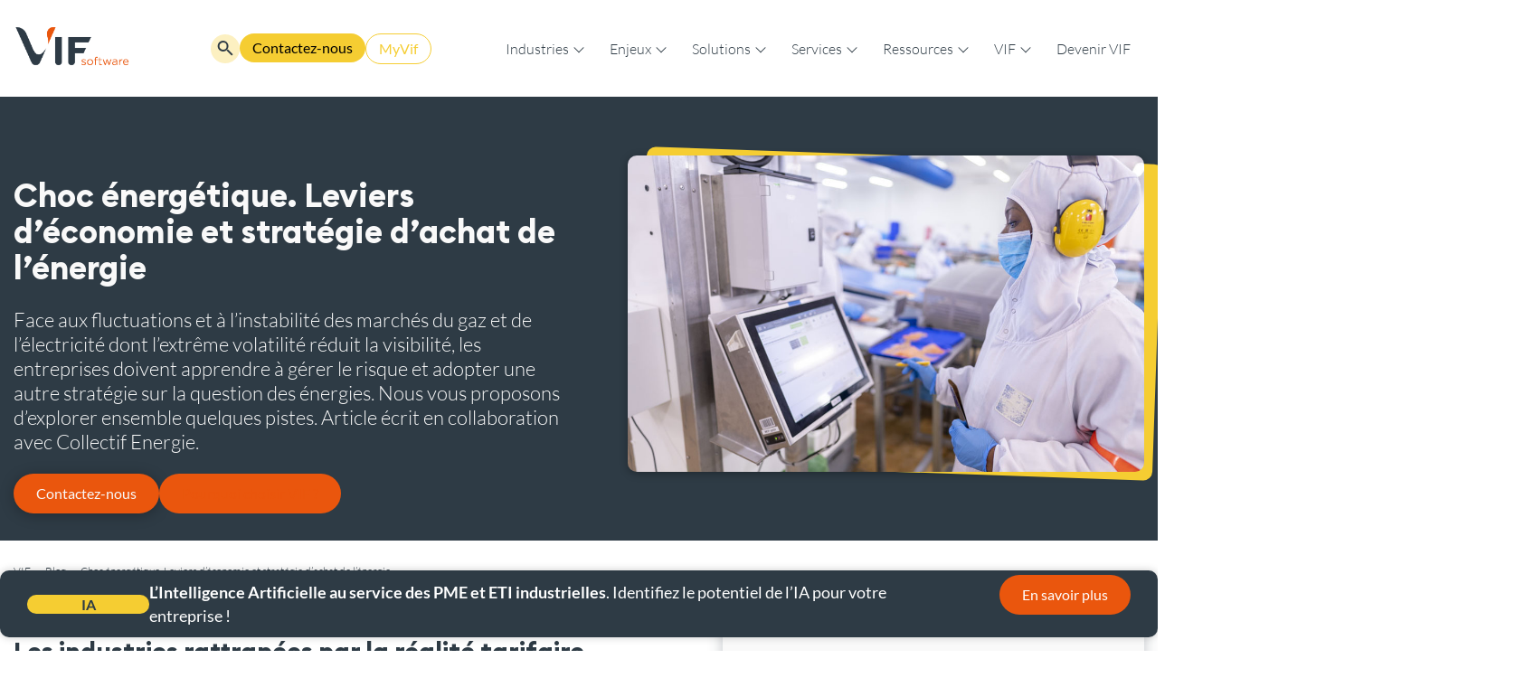

--- FILE ---
content_type: text/html; charset=UTF-8
request_url: https://vif.fr/prix-energie-levier-economie-et-strategie-achat-energie/
body_size: 20998
content:
<!DOCTYPE html>
<html lang="fr-FR">
<head>
	<meta charset="utf-8">
	<!--[if IE]><meta http-equiv="X-UA-Compatible" content="IE=edge,chrome=1"><![endif]-->
	<meta name="viewport" content="width=device-width, initial-scale=1.0">
  	<title>Choc énergétique. Leviers d’économie et stratégie d’achat de l’énergie - VIF</title>
	<style>img:is([sizes="auto" i], [sizes^="auto," i]) { contain-intrinsic-size: 3000px 1500px }</style>
	<meta name="dc.title" content="Choc énergétique. Leviers d’économie et stratégie d’achat de l’énergie - VIF">
<meta name="dc.description" content="Face aux fluctuations et à l’instabilité des marchés du gaz et de l’électricité dont l’extrême volatilité réduit la visibilité, les entreprises doivent apprendre à gérer le risque et adopter une autre stratégie sur la question des énergies. Nous vous proposons d&#039;explorer ensemble quelques pistes. Article écrit en collaboration avec Collectif…">
<meta name="dc.relation" content="https://vif.fr/prix-energie-levier-economie-et-strategie-achat-energie/">
<meta name="dc.source" content="https://vif.fr/">
<meta name="dc.language" content="fr_FR">
<meta name="description" content="Face aux fluctuations et à l’instabilité des marchés du gaz et de l’électricité dont l’extrême volatilité réduit la visibilité, les entreprises doivent apprendre à gérer le risque et adopter une autre stratégie sur la question des énergies. Nous vous proposons d&#039;explorer ensemble quelques pistes. Article écrit en collaboration avec Collectif…">
<meta name="robots" content="index, follow, max-snippet:-1, max-image-preview:large, max-video-preview:-1">
<link rel="canonical" href="https://vif.fr/prix-energie-levier-economie-et-strategie-achat-energie/">
<meta property="og:url" content="https://vif.fr/prix-energie-levier-economie-et-strategie-achat-energie/">
<meta property="og:site_name" content="VIF">
<meta property="og:locale" content="fr_FR">
<meta property="og:type" content="article">
<meta property="og:title" content="Choc énergétique. Leviers d’économie et stratégie d’achat de l’énergie - VIF">
<meta property="og:description" content="Face aux fluctuations et à l’instabilité des marchés du gaz et de l’électricité dont l’extrême volatilité réduit la visibilité, les entreprises doivent apprendre à gérer le risque et adopter une autre stratégie sur la question des énergies. Nous vous proposons d&#039;explorer ensemble quelques pistes. Article écrit en collaboration avec Collectif…">
<meta property="og:image" content="https://vif.fr/wp-content/uploads/2023/02/LogoVIF_Petit.png">
<meta property="og:image:secure_url" content="https://vif.fr/wp-content/uploads/2023/02/LogoVIF_Petit.png">
<meta property="og:image:width" content="1872">
<meta property="og:image:height" content="852">
<meta name="twitter:card" content="summary">
<meta name="twitter:title" content="Choc énergétique. Leviers d’économie et stratégie d’achat de l’énergie - VIF">
<meta name="twitter:description" content="Face aux fluctuations et à l’instabilité des marchés du gaz et de l’électricité dont l’extrême volatilité réduit la visibilité, les entreprises doivent apprendre à gérer le risque et adopter une autre stratégie sur la question des énergies. Nous vous proposons d&#039;explorer ensemble quelques pistes. Article écrit en collaboration avec Collectif…">
<meta name="twitter:image" content="https://vif.fr/wp-content/uploads/2023/02/1905-VIF-MerAlliance-Petit-Navire-69-BD-1.jpg">
<link rel='dns-prefetch' href='//unpkg.com' />
<link rel='stylesheet' id='sbi_styles-css' href='https://vif.fr/wp-content/plugins/instagram-feed/css/sbi-styles.min.css?ver=6.9.1' type='text/css' media='all' />
<link rel='stylesheet' id='wp-block-library-css' href='https://vif.fr/wp-includes/css/dist/block-library/style.min.css?ver=6.8.2' type='text/css' media='all' />
<style id='classic-theme-styles-inline-css' type='text/css'>
/*! This file is auto-generated */
.wp-block-button__link{color:#fff;background-color:#32373c;border-radius:9999px;box-shadow:none;text-decoration:none;padding:calc(.667em + 2px) calc(1.333em + 2px);font-size:1.125em}.wp-block-file__button{background:#32373c;color:#fff;text-decoration:none}
</style>
<link rel='stylesheet' id='vgb-video-gallery-style-css' href='https://vif.fr/wp-content/plugins/video-gallery-block/build/view.css?ver=6.8.2' type='text/css' media='all' />
<style id='wpzoom-video-popup-block-block-style-inline-css' type='text/css'>
.mfp-bg{background:#0b0b0b;opacity:.8;overflow:hidden;z-index:1042}.mfp-bg,.mfp-wrap{height:100%;left:0;position:fixed;top:0;width:100%}.mfp-wrap{-webkit-backface-visibility:hidden;outline:none!important;z-index:1043}.mfp-container{box-sizing:border-box;height:100%;left:0;padding:0 8px;position:absolute;text-align:center;top:0;width:100%}.mfp-container:before{content:"";display:inline-block;height:100%;vertical-align:middle}.mfp-align-top .mfp-container:before{display:none}.mfp-content{display:inline-block;margin:0 auto;position:relative;text-align:left;vertical-align:middle;z-index:1045}.mfp-ajax-holder .mfp-content,.mfp-inline-holder .mfp-content{cursor:auto;width:100%}.mfp-ajax-cur{cursor:progress}.mfp-zoom-out-cur,.mfp-zoom-out-cur .mfp-image-holder .mfp-close{cursor:zoom-out}.mfp-zoom{cursor:pointer;cursor:zoom-in}.mfp-auto-cursor .mfp-content{cursor:auto}.mfp-arrow,.mfp-close,.mfp-counter,.mfp-preloader{-webkit-user-select:none;-moz-user-select:none;user-select:none}.mfp-loading.mfp-figure{display:none}.mfp-hide{display:none!important}.mfp-preloader{color:#ccc;left:8px;margin-top:-.8em;position:absolute;right:8px;text-align:center;top:50%;width:auto;z-index:1044}.mfp-preloader a{color:#ccc}.mfp-preloader a:hover{color:#fff}.mfp-s-error .mfp-content,.mfp-s-ready .mfp-preloader{display:none}button.mfp-arrow,button.mfp-close{-webkit-appearance:none;background:transparent;border:0;box-shadow:none;cursor:pointer;display:block;outline:none;overflow:visible;padding:0;touch-action:manipulation;z-index:1046}button::-moz-focus-inner{border:0;padding:0}.mfp-close{color:#fff;font-family:Arial,Baskerville,monospace;font-size:28px;font-style:normal;height:44px;line-height:44px;opacity:.65;padding:0 0 18px 10px;position:absolute;right:0;text-align:center;text-decoration:none;top:0;width:44px}.mfp-close:focus,.mfp-close:hover{opacity:1}.mfp-close:active{top:1px}.mfp-close-btn-in .mfp-close{color:#333}.mfp-iframe-holder .mfp-close,.mfp-image-holder .mfp-close{color:#fff;padding-right:6px;right:-6px;text-align:right;width:100%}.mfp-counter{color:#ccc;font-size:12px;line-height:18px;position:absolute;right:0;top:0;white-space:nowrap}.mfp-arrow{-webkit-tap-highlight-color:rgba(0,0,0,0);height:110px;margin:-55px 0 0;opacity:.65;padding:0;position:absolute;top:50%;width:90px}.mfp-arrow:active{margin-top:-54px}.mfp-arrow:focus,.mfp-arrow:hover{opacity:1}.mfp-arrow:after,.mfp-arrow:before{border:inset transparent;content:"";display:block;height:0;left:0;margin-left:35px;margin-top:35px;position:absolute;top:0;width:0}.mfp-arrow:after{border-bottom-width:13px;border-top-width:13px;top:8px}.mfp-arrow:before{border-bottom-width:21px;border-top-width:21px;opacity:.7}.mfp-arrow-left{left:0}.mfp-arrow-left:after{border-right:17px solid #fff;margin-left:31px}.mfp-arrow-left:before{border-right:27px solid #3f3f3f;margin-left:25px}.mfp-arrow-right{right:0}.mfp-arrow-right:after{border-left:17px solid #fff;margin-left:39px}.mfp-arrow-right:before{border-left:27px solid #3f3f3f}.mfp-iframe-holder{padding-bottom:40px;padding-top:40px}.mfp-iframe-holder .mfp-content{line-height:0;max-width:900px;width:100%}.mfp-iframe-holder .mfp-close{top:-40px}.mfp-iframe-scaler{height:0;overflow:hidden;padding-top:56.25%;width:100%}.mfp-iframe-scaler iframe{background:#000;box-shadow:0 0 8px rgba(0,0,0,.6);display:block;height:100%;left:0;position:absolute;top:0;width:100%}img.mfp-img{box-sizing:border-box;display:block;height:auto;margin:0 auto;max-width:100%;padding:40px 0;width:auto}.mfp-figure,img.mfp-img{line-height:0}.mfp-figure:after{background:#444;bottom:40px;box-shadow:0 0 8px rgba(0,0,0,.6);content:"";display:block;height:auto;left:0;position:absolute;right:0;top:40px;width:auto;z-index:-1}.mfp-figure small{color:#bdbdbd;display:block;font-size:12px;line-height:14px}.mfp-figure figure{margin:0}.mfp-bottom-bar{cursor:auto;left:0;margin-top:-36px;position:absolute;top:100%;width:100%}.mfp-title{word-wrap:break-word;color:#f3f3f3;line-height:18px;padding-right:36px;text-align:left}.mfp-image-holder .mfp-content{max-width:100%}.mfp-gallery .mfp-image-holder .mfp-figure{cursor:pointer}@media screen and (max-height:300px),screen and (max-width:800px)and (orientation:landscape){.mfp-img-mobile .mfp-image-holder{padding-left:0;padding-right:0}.mfp-img-mobile img.mfp-img{padding:0}.mfp-img-mobile .mfp-figure:after{bottom:0;top:0}.mfp-img-mobile .mfp-figure small{display:inline;margin-left:5px}.mfp-img-mobile .mfp-bottom-bar{background:rgba(0,0,0,.6);bottom:0;box-sizing:border-box;margin:0;padding:3px 5px;position:fixed;top:auto}.mfp-img-mobile .mfp-bottom-bar:empty{padding:0}.mfp-img-mobile .mfp-counter{right:5px;top:3px}.mfp-img-mobile .mfp-close{background:rgba(0,0,0,.6);height:35px;line-height:35px;padding:0;position:fixed;right:0;text-align:center;top:0;width:35px}}@media (max-width:900px){.mfp-arrow{transform:scale(.75)}.mfp-arrow-left{transform-origin:0}.mfp-arrow-right{transform-origin:100%}.mfp-container{padding-left:6px;padding-right:6px}}.editor-styles-wrapper a.wpzoom-video-popup-block,a.wpzoom-video-popup-block{align-items:center;background:inherit;box-sizing:border-box;color:inherit;cursor:pointer;display:flex;font-family:inherit;font-size:2rem;font-style:inherit;font-weight:inherit;gap:1rem;height:auto;justify-content:center;letter-spacing:inherit;line-height:inherit;min-height:100px;overflow:hidden;padding:0;position:relative;text-decoration:none;text-transform:inherit}.editor-styles-wrapper a.wpzoom-video-popup-block *,a.wpzoom-video-popup-block *{box-sizing:border-box}.editor-styles-wrapper a.wpzoom-video-popup-block .wpzoom-video-popup-block_icon,a.wpzoom-video-popup-block .wpzoom-video-popup-block_icon{color:inherit;cursor:pointer;display:block;font-size:inherit;font-style:inherit;font-weight:inherit;height:1.5em;letter-spacing:inherit;line-height:inherit;text-transform:inherit;width:1.5em}.editor-styles-wrapper a.wpzoom-video-popup-block .wpzoom-video-popup-block_icon svg,a.wpzoom-video-popup-block .wpzoom-video-popup-block_icon svg{color:inherit;cursor:pointer;display:block;height:100%;width:100%}.mfp-close{font-family:-apple-system,BlinkMacSystemFont,Segoe UI,Roboto,Oxygen-Sans,Ubuntu,Cantarell,Helvetica Neue,sans-serif;font-size:35px;font-weight:300;width:27px}.mfp-close:focus,.mfp-close:hover{cursor:pointer}.mfp-close-btn-in .mfp-close{color:#fff;top:-40px}.mfp-close svg{pointer-events:none}.wpzoom-video-popup-portrait .mfp-iframe-scaler{margin:0 auto;max-width:325px!important;padding-top:177.7778%}.wpzoom-video-popup-portrait iframe[src*="tiktok.com"]{background-color:#fff}

</style>
<style id='wpseopress-local-business-style-inline-css' type='text/css'>
span.wp-block-wpseopress-local-business-field{margin-right:8px}

</style>
<style id='wpseopress-table-of-contents-style-inline-css' type='text/css'>
.wp-block-wpseopress-table-of-contents li.active>a{font-weight:bold}

</style>
<style id='filebird-block-filebird-gallery-style-inline-css' type='text/css'>
ul.filebird-block-filebird-gallery{margin:auto!important;padding:0!important;width:100%}ul.filebird-block-filebird-gallery.layout-grid{display:grid;grid-gap:20px;align-items:stretch;grid-template-columns:repeat(var(--columns),1fr);justify-items:stretch}ul.filebird-block-filebird-gallery.layout-grid li img{border:1px solid #ccc;box-shadow:2px 2px 6px 0 rgba(0,0,0,.3);height:100%;max-width:100%;-o-object-fit:cover;object-fit:cover;width:100%}ul.filebird-block-filebird-gallery.layout-masonry{-moz-column-count:var(--columns);-moz-column-gap:var(--space);column-gap:var(--space);-moz-column-width:var(--min-width);columns:var(--min-width) var(--columns);display:block;overflow:auto}ul.filebird-block-filebird-gallery.layout-masonry li{margin-bottom:var(--space)}ul.filebird-block-filebird-gallery li{list-style:none}ul.filebird-block-filebird-gallery li figure{height:100%;margin:0;padding:0;position:relative;width:100%}ul.filebird-block-filebird-gallery li figure figcaption{background:linear-gradient(0deg,rgba(0,0,0,.7),rgba(0,0,0,.3) 70%,transparent);bottom:0;box-sizing:border-box;color:#fff;font-size:.8em;margin:0;max-height:100%;overflow:auto;padding:3em .77em .7em;position:absolute;text-align:center;width:100%;z-index:2}ul.filebird-block-filebird-gallery li figure figcaption a{color:inherit}

</style>
<style id='global-styles-inline-css' type='text/css'>
:root{--wp--preset--aspect-ratio--square: 1;--wp--preset--aspect-ratio--4-3: 4/3;--wp--preset--aspect-ratio--3-4: 3/4;--wp--preset--aspect-ratio--3-2: 3/2;--wp--preset--aspect-ratio--2-3: 2/3;--wp--preset--aspect-ratio--16-9: 16/9;--wp--preset--aspect-ratio--9-16: 9/16;--wp--preset--color--black: #000;--wp--preset--color--cyan-bluish-gray: #abb8c3;--wp--preset--color--white: #fff;--wp--preset--color--pale-pink: #f78da7;--wp--preset--color--vivid-red: #cf2e2e;--wp--preset--color--luminous-vivid-orange: #ff6900;--wp--preset--color--luminous-vivid-amber: #fcb900;--wp--preset--color--light-green-cyan: #7bdcb5;--wp--preset--color--vivid-green-cyan: #00d084;--wp--preset--color--pale-cyan-blue: #8ed1fc;--wp--preset--color--vivid-cyan-blue: #0693e3;--wp--preset--color--vivid-purple: #9b51e0;--wp--preset--color--ternary: #C90C0F;--wp--preset--color--primary: #EA560D;--wp--preset--color--secondary: #F5CD32;--wp--preset--color--secondary-light: #FFB500;--wp--preset--color--secondary-dark: #F4CC32;--wp--preset--color--light-neutral-white: #FCF0C1;--wp--preset--color--neutral-white: #f9f9f9;--wp--preset--color--dark-neutral-white: #BCC3C8;--wp--preset--color--dark-neutral-black: #1F2E3C;--wp--preset--color--neutral-black: #2E3B45;--wp--preset--color--light-neutral-black: #636D77;--wp--preset--color--primary-agoravif: #2B5E7E;--wp--preset--color--secondary-agoravif: #E94952;--wp--preset--color--ternary-agoravif: #4CB9BB;--wp--preset--color--primary-dark-agoravif: #2B2C44;--wp--preset--gradient--vivid-cyan-blue-to-vivid-purple: linear-gradient(135deg,rgba(6,147,227,1) 0%,rgb(155,81,224) 100%);--wp--preset--gradient--light-green-cyan-to-vivid-green-cyan: linear-gradient(135deg,rgb(122,220,180) 0%,rgb(0,208,130) 100%);--wp--preset--gradient--luminous-vivid-amber-to-luminous-vivid-orange: linear-gradient(135deg,rgba(252,185,0,1) 0%,rgba(255,105,0,1) 100%);--wp--preset--gradient--luminous-vivid-orange-to-vivid-red: linear-gradient(135deg,rgba(255,105,0,1) 0%,rgb(207,46,46) 100%);--wp--preset--gradient--very-light-gray-to-cyan-bluish-gray: linear-gradient(135deg,rgb(238,238,238) 0%,rgb(169,184,195) 100%);--wp--preset--gradient--cool-to-warm-spectrum: linear-gradient(135deg,rgb(74,234,220) 0%,rgb(151,120,209) 20%,rgb(207,42,186) 40%,rgb(238,44,130) 60%,rgb(251,105,98) 80%,rgb(254,248,76) 100%);--wp--preset--gradient--blush-light-purple: linear-gradient(135deg,rgb(255,206,236) 0%,rgb(152,150,240) 100%);--wp--preset--gradient--blush-bordeaux: linear-gradient(135deg,rgb(254,205,165) 0%,rgb(254,45,45) 50%,rgb(107,0,62) 100%);--wp--preset--gradient--luminous-dusk: linear-gradient(135deg,rgb(255,203,112) 0%,rgb(199,81,192) 50%,rgb(65,88,208) 100%);--wp--preset--gradient--pale-ocean: linear-gradient(135deg,rgb(255,245,203) 0%,rgb(182,227,212) 50%,rgb(51,167,181) 100%);--wp--preset--gradient--electric-grass: linear-gradient(135deg,rgb(202,248,128) 0%,rgb(113,206,126) 100%);--wp--preset--gradient--midnight: linear-gradient(135deg,rgb(2,3,129) 0%,rgb(40,116,252) 100%);--wp--preset--font-size--small: 13px;--wp--preset--font-size--medium: 18px;--wp--preset--font-size--large: 36px;--wp--preset--font-size--x-large: 42px;--wp--preset--font-size--tiny: 14px;--wp--preset--font-size--normal: 16px;--wp--preset--font-size--big: 22px;--wp--preset--spacing--20: 0.44rem;--wp--preset--spacing--30: 0.67rem;--wp--preset--spacing--40: 1rem;--wp--preset--spacing--50: 1.5rem;--wp--preset--spacing--60: 2.25rem;--wp--preset--spacing--70: 3.38rem;--wp--preset--spacing--80: 5.06rem;--wp--preset--shadow--natural: 6px 6px 9px rgba(0, 0, 0, 0.2);--wp--preset--shadow--deep: 12px 12px 50px rgba(0, 0, 0, 0.4);--wp--preset--shadow--sharp: 6px 6px 0px rgba(0, 0, 0, 0.2);--wp--preset--shadow--outlined: 6px 6px 0px -3px rgba(255, 255, 255, 1), 6px 6px rgba(0, 0, 0, 1);--wp--preset--shadow--crisp: 6px 6px 0px rgba(0, 0, 0, 1);}:where(.is-layout-flex){gap: 0.5em;}:where(.is-layout-grid){gap: 0.5em;}body .is-layout-flex{display: flex;}.is-layout-flex{flex-wrap: wrap;align-items: center;}.is-layout-flex > :is(*, div){margin: 0;}body .is-layout-grid{display: grid;}.is-layout-grid > :is(*, div){margin: 0;}:where(.wp-block-columns.is-layout-flex){gap: 2em;}:where(.wp-block-columns.is-layout-grid){gap: 2em;}:where(.wp-block-post-template.is-layout-flex){gap: 1.25em;}:where(.wp-block-post-template.is-layout-grid){gap: 1.25em;}.has-black-color{color: var(--wp--preset--color--black) !important;}.has-cyan-bluish-gray-color{color: var(--wp--preset--color--cyan-bluish-gray) !important;}.has-white-color{color: var(--wp--preset--color--white) !important;}.has-pale-pink-color{color: var(--wp--preset--color--pale-pink) !important;}.has-vivid-red-color{color: var(--wp--preset--color--vivid-red) !important;}.has-luminous-vivid-orange-color{color: var(--wp--preset--color--luminous-vivid-orange) !important;}.has-luminous-vivid-amber-color{color: var(--wp--preset--color--luminous-vivid-amber) !important;}.has-light-green-cyan-color{color: var(--wp--preset--color--light-green-cyan) !important;}.has-vivid-green-cyan-color{color: var(--wp--preset--color--vivid-green-cyan) !important;}.has-pale-cyan-blue-color{color: var(--wp--preset--color--pale-cyan-blue) !important;}.has-vivid-cyan-blue-color{color: var(--wp--preset--color--vivid-cyan-blue) !important;}.has-vivid-purple-color{color: var(--wp--preset--color--vivid-purple) !important;}.has-black-background-color{background-color: var(--wp--preset--color--black) !important;}.has-cyan-bluish-gray-background-color{background-color: var(--wp--preset--color--cyan-bluish-gray) !important;}.has-white-background-color{background-color: var(--wp--preset--color--white) !important;}.has-pale-pink-background-color{background-color: var(--wp--preset--color--pale-pink) !important;}.has-vivid-red-background-color{background-color: var(--wp--preset--color--vivid-red) !important;}.has-luminous-vivid-orange-background-color{background-color: var(--wp--preset--color--luminous-vivid-orange) !important;}.has-luminous-vivid-amber-background-color{background-color: var(--wp--preset--color--luminous-vivid-amber) !important;}.has-light-green-cyan-background-color{background-color: var(--wp--preset--color--light-green-cyan) !important;}.has-vivid-green-cyan-background-color{background-color: var(--wp--preset--color--vivid-green-cyan) !important;}.has-pale-cyan-blue-background-color{background-color: var(--wp--preset--color--pale-cyan-blue) !important;}.has-vivid-cyan-blue-background-color{background-color: var(--wp--preset--color--vivid-cyan-blue) !important;}.has-vivid-purple-background-color{background-color: var(--wp--preset--color--vivid-purple) !important;}.has-black-border-color{border-color: var(--wp--preset--color--black) !important;}.has-cyan-bluish-gray-border-color{border-color: var(--wp--preset--color--cyan-bluish-gray) !important;}.has-white-border-color{border-color: var(--wp--preset--color--white) !important;}.has-pale-pink-border-color{border-color: var(--wp--preset--color--pale-pink) !important;}.has-vivid-red-border-color{border-color: var(--wp--preset--color--vivid-red) !important;}.has-luminous-vivid-orange-border-color{border-color: var(--wp--preset--color--luminous-vivid-orange) !important;}.has-luminous-vivid-amber-border-color{border-color: var(--wp--preset--color--luminous-vivid-amber) !important;}.has-light-green-cyan-border-color{border-color: var(--wp--preset--color--light-green-cyan) !important;}.has-vivid-green-cyan-border-color{border-color: var(--wp--preset--color--vivid-green-cyan) !important;}.has-pale-cyan-blue-border-color{border-color: var(--wp--preset--color--pale-cyan-blue) !important;}.has-vivid-cyan-blue-border-color{border-color: var(--wp--preset--color--vivid-cyan-blue) !important;}.has-vivid-purple-border-color{border-color: var(--wp--preset--color--vivid-purple) !important;}.has-vivid-cyan-blue-to-vivid-purple-gradient-background{background: var(--wp--preset--gradient--vivid-cyan-blue-to-vivid-purple) !important;}.has-light-green-cyan-to-vivid-green-cyan-gradient-background{background: var(--wp--preset--gradient--light-green-cyan-to-vivid-green-cyan) !important;}.has-luminous-vivid-amber-to-luminous-vivid-orange-gradient-background{background: var(--wp--preset--gradient--luminous-vivid-amber-to-luminous-vivid-orange) !important;}.has-luminous-vivid-orange-to-vivid-red-gradient-background{background: var(--wp--preset--gradient--luminous-vivid-orange-to-vivid-red) !important;}.has-very-light-gray-to-cyan-bluish-gray-gradient-background{background: var(--wp--preset--gradient--very-light-gray-to-cyan-bluish-gray) !important;}.has-cool-to-warm-spectrum-gradient-background{background: var(--wp--preset--gradient--cool-to-warm-spectrum) !important;}.has-blush-light-purple-gradient-background{background: var(--wp--preset--gradient--blush-light-purple) !important;}.has-blush-bordeaux-gradient-background{background: var(--wp--preset--gradient--blush-bordeaux) !important;}.has-luminous-dusk-gradient-background{background: var(--wp--preset--gradient--luminous-dusk) !important;}.has-pale-ocean-gradient-background{background: var(--wp--preset--gradient--pale-ocean) !important;}.has-electric-grass-gradient-background{background: var(--wp--preset--gradient--electric-grass) !important;}.has-midnight-gradient-background{background: var(--wp--preset--gradient--midnight) !important;}.has-small-font-size{font-size: var(--wp--preset--font-size--small) !important;}.has-medium-font-size{font-size: var(--wp--preset--font-size--medium) !important;}.has-large-font-size{font-size: var(--wp--preset--font-size--large) !important;}.has-x-large-font-size{font-size: var(--wp--preset--font-size--x-large) !important;}
:where(.wp-block-post-template.is-layout-flex){gap: 1.25em;}:where(.wp-block-post-template.is-layout-grid){gap: 1.25em;}
:where(.wp-block-columns.is-layout-flex){gap: 2em;}:where(.wp-block-columns.is-layout-grid){gap: 2em;}
:root :where(.wp-block-pullquote){font-size: 1.5em;line-height: 1.6;}
</style>
<link rel='stylesheet' id='plyr-css' href='https://vif.fr/wp-content/plugins/video-gallery-block/public/css/plyr.css?ver=3.7.2' type='text/css' media='all' />
<link rel='stylesheet' id='theme-style-css' href='https://vif.fr/wp-content/themes/vif-theme/build/style-front.css?ver=6.8.2' type='text/css' media='all' />
<link rel='stylesheet' id='theme-css-css' href='https://vif.fr/wp-content/themes/vif-theme/style.css?ver=6.8.2' type='text/css' media='all' />
<link rel='stylesheet' id='swiper-css' href='https://unpkg.com/swiper/swiper-bundle.min.css?ver=6.8.2' type='text/css' media='all' />
<link rel='stylesheet' id='garden-css' href='https://vif.fr/wp-content/plugins/Garden/build/garden.css?ver=6.8.2' type='text/css' media='all' />
<script type="text/javascript" src="https://vif.fr/wp-includes/js/jquery/jquery.min.js?ver=3.7.1" id="jquery-core-js"></script>
<script type="text/javascript" src="https://vif.fr/wp-includes/js/jquery/jquery-migrate.min.js?ver=3.4.1" id="jquery-migrate-js"></script>
<script type="text/javascript" src="https://vif.fr/wp-content/plugins/wpzoom-video-popup-block/dist/scripts/frontend.js?ver=4eb92f4fbf81db36c89e" id="wpzoom-video-popup-block-block-script-js"></script>
<script type="text/javascript" src="https://unpkg.com/swiper/swiper-bundle.min.js?ver=6.8.2" id="swiper-js"></script>
<link rel="https://api.w.org/" href="https://vif.fr/wp-json/" /><link rel="alternate" title="JSON" type="application/json" href="https://vif.fr/wp-json/wp/v2/posts/5701" /><link rel="alternate" title="oEmbed (JSON)" type="application/json+oembed" href="https://vif.fr/wp-json/oembed/1.0/embed?url=https%3A%2F%2Fvif.fr%2Fprix-energie-levier-economie-et-strategie-achat-energie%2F" />
<link rel="alternate" title="oEmbed (XML)" type="text/xml+oembed" href="https://vif.fr/wp-json/oembed/1.0/embed?url=https%3A%2F%2Fvif.fr%2Fprix-energie-levier-economie-et-strategie-achat-energie%2F&#038;format=xml" />
<style>.garden-responsive-spacer-default-mobile-height{height: 15px;}.garden-responsive-spacer-default-desktop-height{height: 40px;}</style><style>.breadcrumb {list-style:none;margin:0;padding-inline-start:0;}.breadcrumb li {margin:0;display:inline-block;position:relative;}.breadcrumb li::after{content:' - ';margin-left:5px;margin-right:5px;}.breadcrumb li:last-child::after{display:none}</style><link rel="icon" href="https://vif.fr/wp-content/uploads/2022/10/icon-150x150.png" sizes="32x32" />
<link rel="icon" href="https://vif.fr/wp-content/uploads/2022/10/icon.png" sizes="192x192" />
<link rel="apple-touch-icon" href="https://vif.fr/wp-content/uploads/2022/10/icon.png" />
<meta name="msapplication-TileImage" content="https://vif.fr/wp-content/uploads/2022/10/icon.png" />
		<style type="text/css" id="wp-custom-css">
			.page-id-9058 header,
.page-id-9058 footer {
  display: none !important;
}

.wp-block-vif-elevator.is-style-grey-blue-image-background .elevator-child-image:before {
        opacity: 0;
}

.wp-block-vif-elevator-container .elevator-child-image:before {
        opacity: 0;
}

.wp-block-vif-elevator.is-style-grey-blue-image-background .elevator-child-image{
	  box-shadow: 0 0 10px 0 rgba(0,0,0,.04);
}

.wp-block-vif-elevator.is-style-default .elevator-child-image{
	  box-shadow: 0 0 10px 0 rgba(0,0,0,.04);
}

.wp-block-vif-elevator-container .elevator-child-image>.elevator-child-image-container {
    background-color: rgba(255,255,255);
}

.footer-axeptio {
	font-size: 12px;
  font-weight: 400;
  line-height: 14px;
	color: #fff;
	text-decoration:none;
}

.container-axeptio {
	
}

.no-border {
	border: none;
}

.no-border .garden-accordion-header>p{
	font-weight: 300;
  text-transform: none;
}

.no-border .garden-accordion-header>p::hover{
	font-weight: 400;
  text-transform: none;
}

.no-border h6::before{
    /*content: '\f007';
    background: url(https://vif.fr/wp-content/uploads/2023/02/user.png);
    margin-right:5px;*/
}

.post-sticky-item .post-thumbnail:after {
    left: calc(100% + -14px);
}

.post-sticky-item {
    gap: 3vw;
}


@media (max-width: 768px) {
.wp-block-vif-elevator-content-container>.wp-block-vif-elevator-slide-container .elevator-child-image {
    display: none;
}
}


		</style>
			
	<!-- Leadinfo tracking code -->
<script> (function(l,e,a,d,i,n,f,o){if(!l[i]){l.GlobalLeadinfoNamespace=l.GlobalLeadinfoNamespace||[]; l.GlobalLeadinfoNamespace.push(i);l[i]=function(){(l[i].q=l[i].q||[]).push(arguments)};l[i].t=l[i].t||n; l[i].q=l[i].q||[];o=e.createElement(a);f=e.getElementsByTagName(a)[0];o.async=1;o.src=d;f.parentNode.insertBefore(o,f);} }(window,document,"script","https://cdn.leadinfo.net/ping.js","leadinfo","LI-6526B275AB538")); </script>
	
	<!-- Google Tag Manager -->
<script>(function(w,d,s,l,i){w[l]=w[l]||[];w[l].push({'gtm.start':
new Date().getTime(),event:'gtm.js'});var f=d.getElementsByTagName(s)[0],
j=d.createElement(s),dl=l!='dataLayer'?'&l='+l:'';j.async=true;j.src=
'https://www.googletagmanager.com/gtm.js?id='+i+dl;f.parentNode.insertBefore(j,f);
})(window,document,'script','dataLayer','GTM-NPTKBHK');</script>
<!-- End Google Tag Manager -->
	
	<!-- Howuku Tracking Code -->
<script>
(function(t,r,a,c,k){
c=['track','identify','converted'],t.o=t._init||{},
c.map(function(n){return t.o[n]=t.o[n]||function(){(t.o[n].q=t.o[n].q||[]).push(arguments);};}),t._init=t.o,
k=r.createElement("script"),k.type="text/javascript",k.async=true,k.src="https://cdn.howuku.com/js/track.js",k.setAttribute("key",a),
r.getElementsByTagName("head")[0].appendChild(k);
})(window, document, "LMVDyvwzYZPJEBq9OoJnpx");
</script>
</head>

<body class="wp-singular post-template-default single single-post postid-5701 single-format-standard wp-custom-logo wp-embed-responsive wp-theme-vif-theme">
<!-- Google Tag Manager (noscript) -->
<noscript><iframe src="https://www.googletagmanager.com/ns.html?id=GTM-NPTKBHK"
height="0" width="0" style="display:none;visibility:hidden"></iframe></noscript>
<!-- End Google Tag Manager (noscript) -->
<span id="top"></span>
<header >
  <div class="wrapper">
    <a href="https://vif.fr" class="logo">
              <img src="https://vif.fr/wp-content/uploads/2022/10/logo-1.svg" alt="VIF" width="130" height="70" class="transparent-logo">
      <img src="https://vif.fr/wp-content/uploads/2023/02/cropped-LogoVIF_Petit.png" alt="VIF" width="130" height="70">    </a>
    <div class="menu-toggler">
      <div>
        <span></span>
        <span></span>
        <span></span>
      </div>
    </div>
    <div class="main-menu-container">
      <nav class="menu-en-tete-menu-principal-container"><ul id="menu-en-tete-menu-principal" class="menu"><li id="menu-item-221" class="menu-item menu-item-type-custom menu-item-object-custom menu-item-has-children menu-item-221 nav_simple"><a href="#">Industries</a>
<ul class="sub-menu">
	<li id="menu-item-4683" class="three-columns menu-item menu-item-type-custom menu-item-object-custom menu-item-has-children menu-item-4683"><a href="#">Industries</a>
	<ul class="sub-menu">
		<li id="menu-item-1185" class="menu-item menu-item-type-post_type menu-item-object-industries menu-item-has-children menu-item-1185"><a href="https://vif.fr/industrie-process/erp-industrie-agroalimentaire/">Agroalimentaire</a>
		<ul class="sub-menu">
			<li id="menu-item-3578" class="menu-item menu-item-type-post_type menu-item-object-industries menu-item-3578"><a href="https://vif.fr/industrie-process/erp-industrie-agroalimentaire/logiciel-charcuterie-salaison/">Charcuterie et salaison</a></li>
			<li id="menu-item-3581" class="menu-item menu-item-type-post_type menu-item-object-industries menu-item-3581"><a href="https://vif.fr/industrie-process/erp-industrie-agroalimentaire/logiciel-fruit-legume/">Fruits et légumes</a></li>
			<li id="menu-item-3579" class="menu-item menu-item-type-post_type menu-item-object-industries menu-item-3579"><a href="https://vif.fr/industrie-process/erp-industrie-agroalimentaire/logiciel-boulangerie-biscuiterie-confiserie-chocolaterie/">Panification et produits sucrés</a></li>
			<li id="menu-item-3580" class="menu-item menu-item-type-post_type menu-item-object-industries menu-item-3580"><a href="https://vif.fr/industrie-process/erp-industrie-agroalimentaire/logiciel-produit-elabore-plat-cuisine-traiteur/">Produits élaborés, plats cuisinés, traiteur</a></li>
			<li id="menu-item-3582" class="menu-item menu-item-type-post_type menu-item-object-industries menu-item-3582"><a href="https://vif.fr/industrie-process/erp-industrie-agroalimentaire/logiciel-produits-mer/">Produits de la mer</a></li>
			<li id="menu-item-3577" class="menu-item menu-item-type-post_type menu-item-object-industries menu-item-3577"><a href="https://vif.fr/industrie-process/erp-industrie-agroalimentaire/logiciel-lait-produit-laitier/">Produits laitiers</a></li>
			<li id="menu-item-3575" class="menu-item menu-item-type-post_type menu-item-object-industries menu-item-3575"><a href="https://vif.fr/industrie-process/erp-industrie-agroalimentaire/logiciel-viande/">Viande</a></li>
			<li id="menu-item-3576" class="menu-item menu-item-type-post_type menu-item-object-industries menu-item-3576"><a href="https://vif.fr/industrie-process/erp-industrie-agroalimentaire/logiciel-volaille-lapin/">Volaille et lapin</a></li>
		</ul>
</li>
		<li id="menu-item-3103" class="tiny-parent menu-item menu-item-type-post_type menu-item-object-industries menu-item-has-children menu-item-3103"><a href="https://vif.fr/industrie-process/erp-cosmetique-parfumerie/">Cosmétique</a>
		<ul class="sub-menu">
			<li id="menu-item-3104" class="menu-item menu-item-type-post_type menu-item-object-industries menu-item-3104"><a href="https://vif.fr/industrie-process/erp-nutraceutical/">Nutraceutique</a></li>
			<li id="menu-item-3535" class="menu-item menu-item-type-post_type menu-item-object-industries menu-item-3535"><a href="https://vif.fr/industrie-process/erp-industrie-chimie-produit-entretien-bricolage/">Chimie</a></li>
			<li id="menu-item-3534" class="menu-item menu-item-type-post_type menu-item-object-industries menu-item-3534"><a href="https://vif.fr/industrie-process/erp-matiere-plastique-emballage/">Plasturgie</a></li>
			<li id="menu-item-7337" class="menu-item menu-item-type-post_type menu-item-object-industries menu-item-7337"><a href="https://vif.fr/industrie-process/erp-planification-prevision-fabricant-fournisseur-ingredient/">Ingrédients et Principes Actifs</a></li>
		</ul>
</li>
		<li id="menu-item-8642" class="big menu-item menu-item-type-post_type menu-item-object-post menu-item-8642"><div class="post-item"><a href="https://vif.fr/investir-erp-agroalimentaire-industrie-agro/" title="Pourquoi investir dans un ERP agroalimentaire ?"></a><div class="post-thumbnail"><img width="1000" height="667" src="https://vif.fr/wp-content/uploads/2025/01/ligne-production-biscuits-vif-editeur-integrateur-erp-supply-chain-mes.jpg" class="attachment-large size-large" alt="ERP agro ligne de production" decoding="async" fetchpriority="high" srcset="https://vif.fr/wp-content/uploads/2025/01/ligne-production-biscuits-vif-editeur-integrateur-erp-supply-chain-mes.jpg 1000w, https://vif.fr/wp-content/uploads/2025/01/ligne-production-biscuits-vif-editeur-integrateur-erp-supply-chain-mes-300x200.jpg 300w, https://vif.fr/wp-content/uploads/2025/01/ligne-production-biscuits-vif-editeur-integrateur-erp-supply-chain-mes-768x512.jpg 768w" sizes="(max-width: 1000px) 100vw, 1000px" /></div><div class="post-content"><p>Pourquoi investir dans un ERP agroalimentaire ?</p><span class="read-more">Read More</span></div></div></li>
	</ul>
</li>
</ul>
</li>
<li id="menu-item-4793" class="menu-item menu-item-type-custom menu-item-object-custom menu-item-has-children menu-item-4793 nav_simple"><a href="#">Enjeux</a>
<ul class="sub-menu">
	<li id="menu-item-3681" class="menu-item menu-item-type-post_type menu-item-object-page menu-item-has-children menu-item-3681"><a href="https://vif.fr/enjeux-industrie-process/">Tous les enjeux</a>
	<ul class="sub-menu">
		<li id="menu-item-2014" class="menu-item menu-item-type-post_type menu-item-object-enjeux menu-item-2014"><a href="https://vif.fr/enjeux/optimiser-stocks-temps-reel/">Optimiser et piloter ses stocks en temps réel<br/><span class="description">Equilibrer ses stocks, sa satisfaction client et ses coûts</span ></a></li>
		<li id="menu-item-3674" class="menu-item menu-item-type-post_type menu-item-object-enjeux menu-item-3674"><a href="https://vif.fr/enjeux/fiabiliser-ameliorer-tracabilite-produits/">Fiabiliser et améliorer la traçabilité de ses produits<br/><span class="description">Réaliser une traçabilité en quelques minutes</span ></a></li>
		<li id="menu-item-3675" class="menu-item menu-item-type-post_type menu-item-object-enjeux menu-item-3675"><a href="https://vif.fr/enjeux/ameliorer-performance-industrielle-erp-mes/">Améliorer ses performances industrielles<br/><span class="description">Obtenir des Quick Win avec un ERP et un MES</span ></a></li>
		<li id="menu-item-3676" class="menu-item menu-item-type-post_type menu-item-object-enjeux menu-item-3676"><a href="https://vif.fr/enjeux/anticiper-planifier-production-industrielle/">Anticiper et planifier sa production<br/><span class="description">Préparer son PDP, CBN et DRP 4 fois plus vite</span ></a></li>
	</ul>
</li>
	<li id="menu-item-4660" class="big menu-item menu-item-type-post_type menu-item-object-ressources menu-item-4660"><div class="post-item"><a href="https://vif.fr/ressources/changer-erp-regles-d-or-a-connaitre/" title="6 règles d’or pour mettre en place ou changer sereinement d’ERP"></a><div class="post-thumbnail"><img src="https://vif.fr/wp-content/uploads/2023/03/Entete-eBook-ReglesOr.jpg"/></div><div class="post-content"><div class="post-terms"><a href="https://vif.fr/categorie-ressource/ebooks/">Guides pratiques</a></div><p>6 règles d’or pour mettre en place ou changer sereinement d’ERP</p><span class="read-more">Read More</span></div></div></li>
</ul>
</li>
<li id="menu-item-223" class="menu-item menu-item-type-custom menu-item-object-custom menu-item-has-children menu-item-223 nav_solutions"><a href="#">Solutions</a>
<ul class="sub-menu">
	<li id="menu-item-8981" class="menu-item menu-item-type-custom menu-item-object-custom menu-item-has-children menu-item-8981"><a href="#">erp &#038;  logiciels  métier<br/><span class="description">Une approche par modules pour un erp abordable, complet et évolutif</span ></a>
	<ul class="sub-menu">
		<li id="menu-item-8982" class="menu-item menu-item-type-custom menu-item-object-custom menu-item-has-children menu-item-8982"><a href="#">Je m’équipe d’un erp vif</a>
		<ul class="sub-menu">
			<li id="menu-item-1174" class="menu-item menu-item-type-post_type menu-item-object-solutions menu-item-1174"><img src="https://vif.fr/wp-content/uploads/2025/05/premier-erp.svg" alt="Premier ERP"><a href="https://vif.fr/solutions/premier-erp-tpe-industrie/">Premier ERP</a></li>
			<li id="menu-item-2799" class="menu-item menu-item-type-post_type menu-item-object-solutions menu-item-2799"><img src="https://vif.fr/wp-content/uploads/2025/05/erp-pour-pme.svg" alt="ERP pour PME"><a href="https://vif.fr/solutions/erp-industrie-pme/">ERP pour PME</a></li>
			<li id="menu-item-3252" class="menu-item menu-item-type-post_type menu-item-object-solutions menu-item-3252"><img src="https://vif.fr/wp-content/uploads/2025/05/erp-pour-eti.svg" alt="ERP pour ETI"><a href="https://vif.fr/solutions/erp-industrie-eti/">ERP pour ETI</a></li>
		</ul>
</li>
		<li id="menu-item-8983" class="menu-item-has-children menu-item menu-item-type-custom menu-item-object-custom menu-item-has-children menu-item-8983 nav_solutions_we_love"><a href="#">Les modules ❤️ des ERP VIF</a>
		<ul class="sub-menu">
			<li id="menu-item-8987" class="menu-item menu-item-type-post_type menu-item-object-solutions menu-item-8987"><a href="https://vif.fr/solutions/erp-industrie-pme/performance-industrielle/tracabilite-qualite/">Qualité &#8211; Traçabilité</a></li>
			<li id="menu-item-8986" class="menu-item menu-item-type-post_type menu-item-object-solutions menu-item-8986"><a href="https://vif.fr/solutions/erp-industrie-pme/gestion-performance-commerciale/gestion-stock/">Gestion des stocks</a></li>
			<li id="menu-item-8988" class="menu-item menu-item-type-post_type menu-item-object-solutions menu-item-8988"><a href="https://vif.fr/solutions/erp-industrie-pme/performance-industrielle/preparation-commande/">Préparation de commande</a></li>
			<li id="menu-item-8989" class="menu-item menu-item-type-post_type menu-item-object-solutions menu-item-8989"><a href="https://vif.fr/solutions/erp-industrie-pme/gestion-performance-commerciale/edi/">EDI</a></li>
			<li id="menu-item-8990" class="menu-item menu-item-type-post_type menu-item-object-solutions menu-item-8990"><a href="https://vif.fr/solutions/logiciel-planification-pdp-pme-eti-industrie/ordonnancement/">Ordonnancement</a></li>
			<li id="menu-item-8991" class="menu-item menu-item-type-post_type menu-item-object-solutions menu-item-8991"><a href="https://vif.fr/solutions/erp-industrie-pme/pilotage-data/prevision-ventes/">Prévision des ventes</a></li>
			<li id="menu-item-8992" class="menu-item menu-item-type-post_type menu-item-object-solutions menu-item-8992"><a href="https://vif.fr/solutions/erp-industrie-pme/pilotage-data/planification-pdp-cbn/">Planification, PDP, CBN</a></li>
			<li id="menu-item-8993" class="menu-item menu-item-type-post_type menu-item-object-solutions menu-item-8993"><a href="https://vif.fr/solutions/erp-industrie-pme/gestion-performance-commerciale/gestion-achats-approvisionnement/">Achats &#8211; Approvisionnements</a></li>
			<li id="menu-item-8994" class="menu-item menu-item-type-custom menu-item-object-custom menu-item-8994"><a href="https://vif.fr/modules-erp-metier-accessible-modulaire-evolutif-pour-industrie/">Découvrir tous les modules</a></li>
		</ul>
</li>
		<li id="menu-item-8995" class="menu-item menu-item-type-custom menu-item-object-custom menu-item-has-children menu-item-8995 nav_solutions_add_solutions"><a href="#">Je complète mon erp actuel</a>
		<ul class="sub-menu">
			<li id="menu-item-8996" class="menu-item menu-item-type-custom menu-item-object-custom menu-item-has-children menu-item-8996"><img src="https://vif.fr/wp-content/uploads/2025/05/supply-chain.svg" alt="Supply Chain"><a href="#">Supply Chain</a>
			<ul class="sub-menu">
				<li id="menu-item-8997" class="menu-item menu-item-type-post_type menu-item-object-solutions menu-item-8997"><a href="https://vif.fr/solutions/logiciel-prevision-des-ventes-pme-eti-industrie/">Prévision des ventes</a></li>
				<li id="menu-item-8998" class="menu-item menu-item-type-post_type menu-item-object-solutions menu-item-8998"><a href="https://vif.fr/solutions/sales-and-operations-planning-eti-industrie/">S&#038;OP</a></li>
				<li id="menu-item-8999" class="menu-item menu-item-type-post_type menu-item-object-solutions menu-item-8999"><a href="https://vif.fr/solutions/logiciel-planification-pdp-pme-eti-industrie/">Planification</a></li>
			</ul>
</li>
			<li id="menu-item-9000" class="menu-item menu-item-type-custom menu-item-object-custom menu-item-has-children menu-item-9000"><img src="https://vif.fr/wp-content/uploads/2025/05/production.svg" alt="Production"><a href="#">Production</a>
			<ul class="sub-menu">
				<li id="menu-item-9001" class="menu-item menu-item-type-post_type menu-item-object-solutions menu-item-9001"><a href="https://vif.fr/solutions/logiciel-mes-pme-industrie/">Gestion de Production &#038; MES, TRS, Contrôle sur ligne</a></li>
				<li id="menu-item-9023" class="menu-item menu-item-type-post_type menu-item-object-solutions menu-item-9023"><a href="https://vif.fr/solutions/plateforme-ia-pour-la-performance-industrielle/">Optimisation de la production par <span>IA</span></a></li>
			</ul>
</li>
		</ul>
</li>
	</ul>
</li>
</ul>
</li>
<li id="menu-item-3020" class="two-columns menu-item menu-item-type-custom menu-item-object-custom menu-item-has-children menu-item-3020 nav_simple"><a href="#">Services</a>
<ul class="sub-menu">
	<li id="menu-item-3684" class="three-columns menu-item menu-item-type-custom menu-item-object-custom menu-item-has-children menu-item-3684"><a href="#">Nos services</a>
	<ul class="sub-menu">
		<li id="menu-item-3628" class="menu-item menu-item-type-post_type menu-item-object-page menu-item-3628"><a href="https://vif.fr/accompagnement-editeur-integrateur/">Accompagnement<br/><span class="description">Sur mesure, pour un partenariat durable</span ></a></li>
		<li id="menu-item-3623" class="menu-item menu-item-type-post_type menu-item-object-page menu-item-3623"><a href="https://vif.fr/deploiement-erp-logiciels-supply-mes-maitrise/">Déploiement<br/><span class="description">Déploiement sécurisé</span ></a></li>
		<li id="menu-item-3627" class="menu-item menu-item-type-post_type menu-item-object-page menu-item-3627"><a href="https://vif.fr/informatique-industrielle-erp-connecte-equipement/">Informatique industrielle<br/><span class="description">Du temps réel entre logiciels et matériels</span ></a></li>
		<li id="menu-item-3625" class="menu-item menu-item-type-post_type menu-item-object-page menu-item-3625"><a href="https://vif.fr/infrastruture-technique-erp-logiciel-supply-chain-mes/">Infrastructure technique<br/><span class="description">En cohérence avec le projet</span ></a></li>
		<li id="menu-item-3632" class="menu-item menu-item-type-post_type menu-item-object-page menu-item-3632"><a href="https://vif.fr/hebergement-cybersecurite-erp-logiciels-supply-chain-mes/">Hébergement et Cybersécurité<br/><span class="description">Adaptés et sécurisés</span ></a></li>
		<li id="menu-item-3624" class="menu-item menu-item-type-post_type menu-item-object-page menu-item-3624"><a href="https://vif.fr/assitance-maintenance-editeur-integrateur-erp/">Assistance et maintenance<br/><span class="description">Jamais seuls face à une urgence</span ></a></li>
		<li id="menu-item-3626" class="menu-item menu-item-type-post_type menu-item-object-page menu-item-3626"><a href="https://vif.fr/evolution-mise-a-jour-solutions-erp-supply-chain-mes/">Evolution de vos solutions<br/><span class="description">Facilité de mise à disposition</span ></a></li>
	</ul>
</li>
	<li id="menu-item-4667" class="big menu-item menu-item-type-post_type menu-item-object-ressources menu-item-4667"><div class="post-item"><a href="https://vif.fr/ressources/deploiement-erp-accompagnement-webinar/" title="Etes-vous bien accompagné pour déployer votre ERP ?"></a><div class="post-thumbnail"><img src="https://vif.fr/wp-content/uploads/2023/02/Contrat-de-maintenance-mise-a-jour-comprise-_-mensonge-ou-verite-_.jpg"/></div><div class="post-content"><div class="post-terms"><a href="https://vif.fr/categorie-ressource/webinars/">Webinars</a></div><p>Etes-vous bien accompagné pour déployer votre ERP ?</p><span class="read-more">Read More</span></div></div></li>
</ul>
</li>
<li id="menu-item-4794" class="two-columns menu-item menu-item-type-custom menu-item-object-custom menu-item-has-children menu-item-4794 nav_simple"><a href="#">Ressources</a>
<ul class="sub-menu">
	<li id="menu-item-3679" class="two-columns menu-item menu-item-type-post_type menu-item-object-page menu-item-has-children menu-item-3679"><a href="https://vif.fr/ressources/">Toutes les ressources</a>
	<ul class="sub-menu">
		<li id="menu-item-2352" class="menu-item menu-item-type-post_type menu-item-object-page menu-item-2352"><a href="https://vif.fr/blog/">Blog</a></li>
		<li id="menu-item-1178" class="menu-item menu-item-type-taxonomy menu-item-object-categorie-ressource menu-item-1178"><a href="https://vif.fr/categorie-ressource/ebooks/">Guides pratiques</a></li>
		<li id="menu-item-1179" class="menu-item menu-item-type-taxonomy menu-item-object-categorie-ressource menu-item-1179"><a href="https://vif.fr/categorie-ressource/cas-client/">Témoignages client</a></li>
		<li id="menu-item-3639" class="menu-item menu-item-type-taxonomy menu-item-object-categorie-ressource menu-item-3639"><a href="https://vif.fr/categorie-ressource/webdemos-erp/">Web Démos</a></li>
		<li id="menu-item-3662" class="menu-item menu-item-type-taxonomy menu-item-object-categorie-ressource menu-item-3662"><a href="https://vif.fr/categorie-ressource/webinars/">Webinars</a></li>
		<li id="menu-item-4100" class="menu-item menu-item-type-taxonomy menu-item-object-category menu-item-4100"><a href="https://vif.fr/actualites/communiques-de-presse/">Communiqués de presse</a></li>
		<li id="menu-item-8945" class="menu-item menu-item-type-post_type menu-item-object-page menu-item-8945"><a href="https://vif.fr/podcast-industriels-agro-nutra-cosmetique/">Podcast</a></li>
	</ul>
</li>
	<li id="menu-item-8947" class="big menu-item menu-item-type-post_type menu-item-object-page menu-item-8947"><div class="post-item"><a href="https://vif.fr/podcast-industriels-agro-nutra-cosmetique/" title="AuTopSI de Projet,  le podcast des industriels et des experts, à l’épreuve des faits"></a><div class="post-thumbnail"><img width="1000" height="736" src="https://vif.fr/wp-content/uploads/2025/05/visuelepisodepodcastautopsientete.jpg" class="attachment-large size-large" alt="visuelepisodepodcastautopsientete" decoding="async" srcset="https://vif.fr/wp-content/uploads/2025/05/visuelepisodepodcastautopsientete.jpg 1000w, https://vif.fr/wp-content/uploads/2025/05/visuelepisodepodcastautopsientete-300x221.jpg 300w, https://vif.fr/wp-content/uploads/2025/05/visuelepisodepodcastautopsientete-768x565.jpg 768w" sizes="(max-width: 1000px) 100vw, 1000px" /></div><div class="post-content"><p>AuTopSI de Projet,  le podcast des industriels et des experts, à l’épreuve des faits</p><span class="read-more">Read More</span></div></div></li>
</ul>
</li>
<li id="menu-item-4339" class="menu-item menu-item-type-custom menu-item-object-custom menu-item-has-children menu-item-4339 nav_simple"><a href="#">VIF</a>
<ul class="sub-menu">
	<li id="menu-item-4685" class="two-columns menu-item menu-item-type-custom menu-item-object-custom menu-item-has-children menu-item-4685"><a href="#">A propos de nous</a>
	<ul class="sub-menu">
		<li id="menu-item-3068" class="menu-item menu-item-type-post_type menu-item-object-page menu-item-3068"><a href="https://vif.fr/vif-editeur-integrateur-erp-logiciel-supply-chain-mes/">Histoire</a></li>
		<li id="menu-item-3067" class="menu-item menu-item-type-post_type menu-item-object-page menu-item-3067"><a href="https://vif.fr/evenement-decideurs-industrie-process-nantes/">AGORAVIF</a></li>
		<li id="menu-item-8209" class="menu-item menu-item-type-post_type menu-item-object-page menu-item-8209"><a href="https://vif.fr/notre-actualite-solution-logicielle-vif-software/">Actualités</a></li>
		<li id="menu-item-7619" class="menu-item menu-item-type-post_type menu-item-object-page menu-item-7619"><a href="https://vif.fr/intelligence-artificielle-pme-eti-industrie/">Intelligence Artificielle</a></li>
		<li id="menu-item-3070" class="menu-item menu-item-type-post_type menu-item-object-page menu-item-3070"><a href="https://vif.fr/ecosysteme-partenaires/">Ecosystème</a></li>
		<li id="menu-item-3069" class="menu-item menu-item-type-post_type menu-item-object-page menu-item-3069"><a href="https://vif.fr/industrie-4-0/">Industrie 4.0</a></li>
		<li id="menu-item-8474" class="menu-item menu-item-type-post_type menu-item-object-page menu-item-8474"><a href="https://vif.fr/rse-vif-software-editeur-integrateur/">La RSE chez VIF Software</a></li>
	</ul>
</li>
</ul>
</li>
<li id="menu-item-3678" class="menu-item menu-item-type-post_type menu-item-object-page menu-item-3678 nav_simple"><a href="https://vif.fr/rejoindre-editeur-integateur-nantes/">Devenir VIF</a></li>
</ul></nav>    </div>
    <div class="action-menu-container">
      <div class="search-action-container">
        <span></span>
        <div class="search-action-form-container">
                    <form role="search" method="get" class="search-form" action="/recherche">
            <label>
              <span class="screen-reader-text">Rechercher :</span>
              <input type="search" class="search-field" placeholder="Rechercher…" value="" name="search" required>
            </label>
            <input type="submit" class="search-submit" value="Rechercher">
          </form>
                  </div>
      </div>
      <nav class="menu-en-tete-menu-action-container"><ul id="menu-en-tete-menu-action" class="menu"><li id="menu-item-1182" class="menu-item menu-item-type-post_type menu-item-object-page menu-item-1182"><a href="https://vif.fr/contactez-nous/">Contactez-nous</a></li>
<li id="menu-item-1183" class="border menu-item menu-item-type-custom menu-item-object-custom menu-item-1183"><a target="_blank" href="https://my-vif.appspot.com">MyVif</a></li>
</ul></nav>    </div>
  </div>
</header>

<section class="single-content post-content" >
	<div class="wrapper">
		
<div class="wp-block-group alignwide has-neutral-white-color has-neutral-black-background-color has-text-color has-background animation-extend animation-" style="padding-top:50px;padding-bottom:15px;animation-duration:0.6s"><div class="wp-block-group__inner-container is-layout-constrained wp-block-group-is-layout-constrained">
<div class="wp-block-columns animation-extend animation- is-layout-flex wp-container-core-columns-is-layout-9d6595d7 wp-block-columns-is-layout-flex" style="padding-top:15px;padding-bottom:15px;animation-duration:0.6s">
<div class="wp-block-column is-layout-flow wp-block-column-is-layout-flow" style="flex-basis:50%"><h1 class="wp-block-post-title">Choc énergétique. Leviers d’économie et stratégie d’achat de l’énergie</h1>


<p style="font-size:22px">Face aux fluctuations et à l’instabilité des marchés du gaz et de l’électricité dont l’extrême volatilité réduit la visibilité, les entreprises doivent apprendre à gérer le risque et adopter une autre stratégie sur la question des énergies. Nous vous proposons d&rsquo;explorer ensemble quelques pistes. Article écrit en collaboration avec Collectif Energie.</p>



<div class="wp-block-buttons is-layout-flex wp-block-buttons-is-layout-flex">
<div class="wp-block-button is-style-box-shadow"><a class="wp-block-button__link has-neutral-white-color has-primary-background-color has-text-color has-background wp-element-button" href="https://vif.fr/contactez-nous/">Contactez-nous</a></div>



<div class="wp-block-button is-style-outline is-style-outline--1"><a class="wp-block-button__link has-primary-color has-text-color wp-element-button" href="https://vif.fr/choisir-vif-solutions-logicielles-industrie/">Pourquoi choisir VIF ?</a></div>
</div>
</div>



<div class="wp-block-column is-vertically-aligned-bottom is-layout-flow wp-block-column-is-layout-flow"></div>



<div class="wp-block-column is-layout-flow wp-block-column-is-layout-flow" style="flex-basis:571px">
<div class="wp-block-group animation-extend animation-" style="padding-top:-10px;padding-bottom:15px;margin-bottom:-100px;animation-duration:0.6s"><div class="wp-block-group__inner-container is-layout-constrained wp-block-group-is-layout-constrained">
<div class="wp-block-cover is-light is-style-yellow-box-shadow-right has-corner-image corner-top-right " style="min-height:350px;--bg-image:url(https://vif.fr/wp-content/uploads/2022/11/corner_white.svg);aspect-ratio:unset;"><span aria-hidden="true" class="wp-block-cover__background has-background-dim-0 has-background-dim"></span><img decoding="async" width="999" height="667" src="https://vif.fr/wp-content/uploads/2023/02/1905-VIF-MerAlliance-Petit-Navire-69-BD-1.jpg" class="wp-block-cover__image-background wp-post-image" alt="" data-object-fit="cover" srcset="https://vif.fr/wp-content/uploads/2023/02/1905-VIF-MerAlliance-Petit-Navire-69-BD-1.jpg 999w, https://vif.fr/wp-content/uploads/2023/02/1905-VIF-MerAlliance-Petit-Navire-69-BD-1-300x200.jpg 300w, https://vif.fr/wp-content/uploads/2023/02/1905-VIF-MerAlliance-Petit-Navire-69-BD-1-768x513.jpg 768w" sizes="(max-width: 999px) 100vw, 999px" /><div class="wp-block-cover__inner-container is-layout-flow wp-block-cover-is-layout-flow">
<p class="has-text-align-center has-large-font-size"></p>
</div></div>
</div></div>
</div>
</div>
</div></div>



<div class="wp-block-group animation-extend animation-" style="padding-top:25px;padding-bottom:15px;animation-duration:0.6s"><div class="wp-block-group__inner-container is-layout-constrained wp-block-group-is-layout-constrained"><div class="vif-breadcrumb"><nav  aria-label="Fil d&#039;Ariane"><ol class="breadcrumb" itemscope itemtype="https://schema.org/BreadcrumbList"><li class="breadcrumb-item" itemprop="itemListElement" itemscope itemtype="https://schema.org/ListItem"><a itemscope itemtype="https://schema.org/WebPage" itemprop="item" itemid="https://vif.fr" href="https://vif.fr"><span itemprop="name">VIF</span></a><meta itemprop="position" content="1"></li><li class="breadcrumb-item" itemprop="itemListElement" itemscope itemtype="https://schema.org/ListItem"><a itemscope itemtype="https://schema.org/WebPage" itemprop="item" itemid="https://vif.fr/blog/" href="https://vif.fr/blog/"><span itemprop="name">Blog</span></a><meta itemprop="position" content="2"></li><li class="breadcrumb-item active" aria-current="page" itemprop="itemListElement" itemscope itemtype="https://schema.org/ListItem"><span itemprop="name">Choc énergétique. Leviers d’économie et stratégie d’achat de l’énergie</span><meta itemprop="position" content="3"></li></ol></nav></div></div></div>



<div class="wp-block-columns is-style-default animation-extend animation- is-layout-flex wp-container-core-columns-is-layout-9d6595d7 wp-block-columns-is-layout-flex" style="padding-top:15px;padding-bottom:0;margin-bottom:0;animation-duration:0.6s">
<div class="wp-block-column is-layout-flow wp-block-column-is-layout-flow">
<div class="wp-block-group animation-extend animation-" style="padding-top:15px;padding-bottom:15px;animation-duration:0.6s"><div class="wp-block-group__inner-container is-layout-constrained wp-block-group-is-layout-constrained">
<h2 class="wp-block-heading"><strong>Les industries rattrapées par la réalité tarifaire</strong></h2>



<p>La <strong>multiplication par 6 ou 8 du prix de l&rsquo;énergie </strong>concerne tout le monde. Elle impacte toutes les industries, à commencer par les secteurs les plus énergivores, avec dans le top 3, l’industrie chimique, la métallurgie et le secteur agroalimentaire*.&nbsp;</p>



<p>A l’heure des ajustements tarifaires et des renouvellements de contrats arrivés à échéance, il est urgent de trouver des leviers d’action et renforcer les mesures mises en œuvre par les pouvoirs publics afin de préserver la viabilité et solvabilité des TPE, PME&nbsp;et groupes industriels de notre territoire.</p>



<p>Parmi ces mesures d’aide susceptibles d’atténuer en partie cette explosion des prix :&nbsp;</p>



<p>La limitation de la hausse des prix du gaz et de l’électricité, l’augmentation du plafond de l‘Accès Régulé à l’Électricité Nucléaire Historique (ARENH) permettant aux consommateurs professionnels français d’acheter une partie de leurs besoins à un prix réglementé, la baisse de la Contribution au Service Public de l’Électricité (CSPE) ou encore le plan de résilience.&nbsp;</p>



<p>Cela ne suffira pas. Pour limiter l’impact de cette crise énergétique sans précédent, il faudra être résilient et actif sur tous les fronts. Continuer à traquer toutes les sources de gaspillage et…</p>
</div></div>



<div class="wp-block-group animation-extend animation-" style="padding-top:15px;padding-bottom:15px;animation-duration:0.6s"><div class="wp-block-group__inner-container is-layout-constrained wp-block-group-is-layout-constrained">
<h2 class="wp-block-heading"><strong>Trouver de nouveaux leviers d’économie&nbsp;&nbsp;</strong></h2>



<h3 class="wp-block-heading">Optimiser ses processus industriels</h3>



<p>Il faut réussir, dans la gestion des équipes, des process et de la production, à faire mieux avec moins : moins d’énergie, moins de ressources, moins de collaborateurs. Faire avec le minimum tout en restant compétitif et innovant.&nbsp;&nbsp;</p>



<p>Pour cela, éviter les dégagements, traquer les pertes, surveiller les lignes en temps réel et surtout mieux guider le travail des opérateurs pour faire bon du premier coup. Le <strong>coût de la non qualité</strong> est devenu inacceptable.<br></p>



<p><strong>Produire bon du premier coup</strong> passe par la maîtrise des process : être en capacité de détecter au plus tôt les anomalies, simplifier et fiabiliser les contrôles qualité, s’améliorer en continu. Un <strong>outil de supervision des lignes de production</strong>, comme un <a href="https://vif.fr/solutions/logiciel-mes-trs-controle-ligne/" data-type="solutions" data-id="3025">logiciel MES</a>, complémentaire à un <a href="https://vif.fr/solutions/erp-industrie-pme/" data-type="solutions" data-id="2006">ERP</a> permet cela.</p>



<div class="wp-block-garden-responsive-spacer"><div aria-hidden="true" class="garden-responsive-spacer-default-desktop-height"></div><div aria-hidden="true" class="garden-responsive-spacer-default-mobile-height"></div></div>



<div class="wp-block-cover is-light is-style-yellow-box-shadow-right has-corner-image corner-top-left " style="min-height:10px;--bg-image:url(https://vif.fr/wp-content/uploads/2022/12/3_regular_yellow_corner_top_left.svg);aspect-ratio:unset;"><span aria-hidden="true" class="wp-block-cover__background has-white-background-color has-background-dim-100 has-background-dim"></span><div class="wp-block-cover__inner-container is-layout-flow wp-block-cover-is-layout-flow">
<div class="wp-block-group animation-extend animation-" style="padding-top:0;padding-bottom:15px;padding-left:2vw;padding-right:2vw;animation-duration:0.6s"><div class="wp-block-group__inner-container is-layout-constrained wp-block-group-is-layout-constrained">
<div class="wp-block-columns are-vertically-aligned-center animation-extend animation- is-layout-flex wp-container-core-columns-is-layout-9d6595d7 wp-block-columns-is-layout-flex" style="padding-top:0;padding-bottom:15px;animation-duration:0.6s">
<div class="wp-block-column is-vertically-aligned-center is-layout-flow wp-block-column-is-layout-flow" style="flex-basis:91px">
<figure class="wp-block-image size-full is-style-author"><img decoding="async" width="500" height="667" src="https://vif.fr/wp-content/uploads/2018/11/thierrycharier.jpg" alt="" class="wp-image-5314" srcset="https://vif.fr/wp-content/uploads/2018/11/thierrycharier.jpg 500w, https://vif.fr/wp-content/uploads/2018/11/thierrycharier-225x300.jpg 225w" sizes="(max-width: 500px) 100vw, 500px" /></figure>
</div>



<div class="wp-block-column is-vertically-aligned-center is-layout-flow wp-block-column-is-layout-flow" style="flex-basis:50%">
<div class="wp-block-group animation-extend animation-" style="padding-top:15px;padding-bottom:15px;animation-duration:0.6s"><div class="wp-block-group__inner-container is-layout-constrained wp-block-group-is-layout-constrained">
<h3 class="wp-block-heading">Thierry CHARIER</h3>



<p class="h4" style="text-transform:uppercase">Chef de produit chez <strong>vif</strong></p>
</div></div>
</div>
</div>



<blockquote class="wp-block-quote is-layout-flow wp-block-quote-is-layout-flow">
<p class="has-medium-font-size">“Pour produire conforme de suite, le plus <strong>efficace </strong>est d’être sûr, avant même de lancer un OF, de ses paramètres et de son environnement. En s’appuyant sur une check-list de démarrage l’opérateur a toutes les instructions nécessaires. Il a l’information au bon endroit, au bon moment.”</p>
</blockquote>
</div></div>
</div></div>
</div></div>



<div class="wp-block-group animation-extend animation-" style="padding-top:15px;padding-bottom:15px;animation-duration:0.6s"><div class="wp-block-group__inner-container is-layout-constrained wp-block-group-is-layout-constrained">
<h3 class="wp-block-heading"><strong>Revoir sa stratégie pour atteindre ses objectifs au plus juste</strong></h3>



<p>Dans ce contexte particulièrement contraint, l’enjeu reste d’équilibrer l&rsquo;offre et la demande, de prendre les bonnes décisions pour satisfaire les clients et les marchés tout en limitant les stocks, évitant les dégagements et en étant productif.&nbsp;</p>



<p>Avec les coûts énergétiques d’aujourd’hui, certains produits, clients, activités ne sont sans doute plus rentables mais il existe aussi, certainement, des gisements capacitaires et des produits peu énergivores insuffisamment mis en avant commercialement.</p>



<p>Seule une approche avec des outils de simulation globale permet d’y répondre en reliant ambitions commerciales, faisabilité industrielle et rentabilité économique.</p>



<p>La clé est dans les processus, l&rsquo;organisation et les outils d&rsquo;anticipation de type <a href="https://vif.fr/solutions/logiciel-prevision-des-ventes-pme-eti-industrie/" data-type="solutions" data-id="3222">prévision des ventes, planification, logiciel S&amp;OP</a> (logiciel PIC) : tout doit pouvoir y être simulé en quelques clics : référencement ou dé référencement de produits ou de clients, process industriels alternatifs, disponibilité matière, disponibilité MO, impact d’un appel d’offre ou d’une promotion, etc….</p>
</div></div>



<div class="wp-block-group animation-extend animation-" style="padding-top:15px;padding-bottom:15px;animation-duration:0.6s"><div class="wp-block-group__inner-container is-layout-constrained wp-block-group-is-layout-constrained">
<h3 class="wp-block-heading"><strong>Modéliser la consommation de ses machines par produit</strong></h3>



<p>Modéliser la consommation d&rsquo;énergie en fonction des produits fabriqués permet de simuler et de construire les plans d&rsquo;action : orienter la demande sur les produits moins énergivores, investir sur telle ligne et pas sur telle autre, affiner les prix de revient pour maîtriser sa marge.&nbsp;</p>



<p>C&rsquo;est la finalité de la fonctionnalité activités énergétiques de notre <a href="https://vif.fr/solutions/erp-industrie-pme/" data-type="solutions" data-id="2006">logiciel ERP</a>.</p>
</div></div>



<h2 class="wp-block-heading"><strong>Optimiser l’achat de l’énergie</strong></h2>



<p>Les chiffres sont édifiants : + 240 euros MWh entre mai 2021 et mai 2022.</p>



<p>La logique habituelle des industriels en matière d’achat d’énergie est désormais incompatible avec un marché aussi instable. Les méthodologies d’achat doivent être revues.</p>



<p>95% de votre budget de fourniture est réparti en deux grandes catégories de volume de consommation : les heures de pointe “peakload” et les consommations en continu “baseload” auxquelles sont appliquées deux tarifs différents.&nbsp;</p>



<p>Il faut retenir que ce n’est pas le volume de consommation qui fait votre prix mais votre profil de consommation. C’est en connaissant votre profil de consommation que vous pouvez activer certains leviers en partenariat avec des entreprises comme l’acteur nantais Collectif Energie.</p>



<ul class="wp-block-list">
<li>Technique : vous pouvez bénéficier d’exonération de taxes et optimiser le prix de l’acheminement de l’énergie.<br></li>
</ul>



<ul class="wp-block-list">
<li>Commercial : via un système de courtage, il est possible de limiter l’impact c&rsquo;est-à-dire obtenir une augmentation x2 et non pas x10, en adhérant à un groupe d’achat avec d’autres sociétés qui ont le même profil de consommation.<br></li>
</ul>



<ul class="wp-block-list">
<li>Contextuel : exploiter la volatilité, en achetant au plus bas, plutôt que de la subir de manière arbitraire. Une stratégie d’achat en plusieurs fois, au bon moment, prend aujourd’hui le pas sur la négociation d’hier.</li>
</ul>



<p>*Source Insee</p>



<h2 class="wp-block-heading">Ces articles peuvent vous intéresser</h2>


<div class="garden-post-list-container"><div class="slider post-list col-mob-1 col-desk-2 on-mobile on-desktop post-model overflow" data-spacing-mobile="15" data-spacing-desktop="15" data-slider-effect="slide"><div class="swiper-wrapper"style="grid-gap: 15px"><div class="swiper-slide post-item"><a href="https://vif.fr/choisir-editeur-integrateur-erp-industrie/" title="Projet ERP : 10 erreurs à éviter lors du choix de votre éditeur-intégrateur"></a>
    <div class="post-thumbnail">
        <img decoding="async" width="480" height="480" src="https://vif.fr/wp-content/uploads/2025/10/480_f_1012047146_vzsqtvwnhoqfpigkxgtyxkjtw22pxxkm.jpg" class="attachment-large size-large" alt="10 erreurs à éviter pour choisir son éditeur ERP" srcset="https://vif.fr/wp-content/uploads/2025/10/480_f_1012047146_vzsqtvwnhoqfpigkxgtyxkjtw22pxxkm.jpg 480w, https://vif.fr/wp-content/uploads/2025/10/480_f_1012047146_vzsqtvwnhoqfpigkxgtyxkjtw22pxxkm-300x300.jpg 300w, https://vif.fr/wp-content/uploads/2025/10/480_f_1012047146_vzsqtvwnhoqfpigkxgtyxkjtw22pxxkm-150x150.jpg 150w" sizes="(max-width: 480px) 100vw, 480px" />    </div>
<div class="post-content">
            <div class="post-terms">
                            <a href="https://vif.fr/actualites/actualites-vif/">Actualités</a>
                            <a href="https://vif.fr/actualites/">VIF</a>
                            <a href="https://vif.fr/tag/vif-erp/">ERP</a>
                    </div>
        <p class="post-title">Projet ERP : 10 erreurs à éviter lors du choix de votre éditeur-intégrateur</p>
    <p>
Le succès d’un projet ERP repose sur le choix de la solution autant que sur la préparation et la qualité de l’accompagnement proposé par votre éditeur-intégrateur. </p>
</div>
<span class="read-more">Lire plus</span>
</div><div class="swiper-slide post-item"><a href="https://vif.fr/intelligence-artificielle-cas-usage-industriel-poisson-viande/" title="L’IA accélère la transformation de nos clients industriels : 4 cas d&rsquo;usage"></a>
    <div class="post-thumbnail">
        <img decoding="async" width="1024" height="534" src="https://vif.fr/wp-content/uploads/2025/10/adobestock_1398169123-1024x534.jpeg" class="attachment-large size-large" alt="IA cas d&#039;usage industrie poisson viande" srcset="https://vif.fr/wp-content/uploads/2025/10/adobestock_1398169123-1024x534.jpeg 1024w, https://vif.fr/wp-content/uploads/2025/10/adobestock_1398169123-300x156.jpeg 300w, https://vif.fr/wp-content/uploads/2025/10/adobestock_1398169123-768x401.jpeg 768w, https://vif.fr/wp-content/uploads/2025/10/adobestock_1398169123-1536x801.jpeg 1536w, https://vif.fr/wp-content/uploads/2025/10/adobestock_1398169123-2048x1068.jpeg 2048w" sizes="(max-width: 1024px) 100vw, 1024px" />    </div>
<div class="post-content">
            <div class="post-terms">
                            <a href="https://vif.fr/actualites/actualites-vif/">Actualités</a>
                            <a href="https://vif.fr/actualites/">VIF</a>
                    </div>
        <p class="post-title">L’IA accélère la transformation de nos clients industriels : 4 cas d&rsquo;usage</p>
    <p>Vous avez investi dans un ERP métier, mais êtes-vous certain d’en tirer tout le potentiel  ? 
Faites votre auto-diagnostic ERP en 7 questions !</p>
</div>
<span class="read-more">Lire plus</span>
</div></div><div class="swiper-pagination post-list-navigation slider-navigation"></div><div class="swiper-button-prev post-list-navigation-prev slider-button-next"></div><div class="swiper-button-next post-list-navigation-next slider-button-prev"></div></div></div>


<hr class="wp-block-separator has-text-color has-alpha-channel-opacity has-background" style="background-color:#bbc2c778;color:#bbc2c778"/>
</div>



<div class="wp-block-column is-layout-flow wp-block-column-is-layout-flow" style="flex-basis:120px"></div>



<div class="wp-block-column is-style-sticky has-neutral-white-background-color has-background has-corner-image corner-top-left is-layout-flow wp-block-column-is-layout-flow" style="flex-basis:466px;--bg-image:url(https://vif.fr/wp-content/uploads/2022/11/corner_yellow.svg)">
<div class="wp-block-group top-left is-style-default is-style-sticky has-neutral-white-background-color has-background has-corner-image corner-top-left animation-extend animation-" style="--bg-image:url(https://vif.fr/wp-content/uploads/2022/12/3_explode_yellow_corner_top_left.svg);--x-offset:26px;--y-offset:28px;padding-top:30px;padding-bottom:60px;padding-left:60px;padding-right:60px;margin-top:0px;animation-duration:0.6s"><div class="wp-block-group__inner-container is-layout-constrained wp-block-group-is-layout-constrained">
<h3 class="wp-block-heading">Ces <span class="vif-underline has-underline-color has-secondary-underline-color">eBook</span> peuvent<br>vous intéresser</h3>



<div class="wp-block-garden-responsive-spacer"><div aria-hidden="true" class="garden-responsive-spacer-default-desktop-height"></div><div aria-hidden="true" class="garden-responsive-spacer-default-mobile-height"></div></div>


<div class="garden-post-list-container"><div class="slider post-list col-mob-1 col-desk-1 on-mobile on-desktop post-hover-model overflow" data-spacing-mobile="15" data-spacing-desktop="30" data-slider-effect="slide"><div class="swiper-wrapper"style="grid-gap: 30px"><div class="swiper-slide post-item"><a href="https://vif.fr/ressources/guide-pratique-ia-dans-industrie/" title="IA: pourquoi les industries des Biens de Consommation doivent s’y mettre dès maintenant ?"></a>
        <div class="post-thumbnail">
                        <img decoding="async" src="https://vif.fr/wp-content/uploads/2025/02/entete-ebook-guideia.jpg"/>
                    </div>
    <div class="post-content">
            <div class="post-terms">
                            <a href="https://vif.fr/categorie-ressource/ebooks/">Guides pratiques</a>
                            <a href="https://vif.fr/tags-ressource/ebook/">Ebook</a>
                    </div>
        <p class="post-title">IA: pourquoi les industries des Biens de Consommation doivent s’y mettre dès maintenant ?</p>
    <p>Avez-vous pensé à optimiser votre industrie avec l&rsquo;Intelligence Artificielle ? L’IA est un outil puissant pour transformer vos [&hellip;]</p>
</div>
<span class="read-more">Lire plus</span>
</div><div class="swiper-slide post-item"><a href="https://vif.fr/ressources/convaincre-direction-previsions/" title="Convaincre sa direction de l&rsquo;intérêt d&rsquo;un projet Supply Chain"></a>
        <div class="post-thumbnail">
                        <img decoding="async" src="https://vif.fr/wp-content/uploads/2023/03/Entete-eBook-InteretPrevision-1.jpg"/>
                    </div>
    <div class="post-content">
            <div class="post-terms">
                            <a href="https://vif.fr/categorie-ressource/ebooks/">Guides pratiques</a>
                    </div>
        <p class="post-title">Convaincre sa direction de l&rsquo;intérêt d&rsquo;un projet Supply Chain</p>
    <p>Comment persuader votre direction de la valeur de l&rsquo;anticipation ? Pour aborder la nécessité d&rsquo;une gestion du changement, [&hellip;]</p>
</div>
<span class="read-more">Lire plus</span>
</div><div class="swiper-slide post-item"><a href="https://vif.fr/ressources/changer-erp-regles-d-or-a-connaitre/" title="6 règles d’or pour mettre en place ou changer sereinement d’ERP"></a>
        <div class="post-thumbnail">
                        <img decoding="async" src="https://vif.fr/wp-content/uploads/2023/03/Entete-eBook-ReglesOr.jpg"/>
                    </div>
    <div class="post-content">
            <div class="post-terms">
                            <a href="https://vif.fr/categorie-ressource/ebooks/">Guides pratiques</a>
                    </div>
        <p class="post-title">6 règles d’or pour mettre en place ou changer sereinement d’ERP</p>
    <p>Vous souhaitez lancer un projet ou remplacer votre ERP actuel sans être dépassé par ce challenge ? Un [&hellip;]</p>
</div>
<span class="read-more">Lire plus</span>
</div><div class="swiper-slide post-item"><a href="https://vif.fr/ressources/telechargement-guide-industrie40/" title="Quatre Point Zéro : la transformation numérique de votre industrie, c&rsquo;est maintenant !"></a>
        <div class="post-thumbnail">
                        <img decoding="async" src="https://vif.fr/wp-content/uploads/2023/01/Entete-eBook-GuideQuatreZero.jpg"/>
                    </div>
    <div class="post-content">
            <div class="post-terms">
                            <a href="https://vif.fr/categorie-ressource/ebooks/">Guides pratiques</a>
                    </div>
        <p class="post-title">Quatre Point Zéro : la transformation numérique de votre industrie, c&rsquo;est maintenant !</p>
    <p>La transformation numérique permet de faire de la donnée, un levier de croissance, d&rsquo;efficience et de compétitivité. Vous [&hellip;]</p>
</div>
<span class="read-more">Lire plus</span>
</div><div class="swiper-slide post-item"><a href="https://vif.fr/ressources/ebook-gestion-de-penurie/" title="Gestion de pénurie : prévoir l&rsquo;imprévisible"></a>
        <div class="post-thumbnail">
                        <img decoding="async" src="https://vif.fr/wp-content/uploads/2023/01/Entete-eBook-Penurie.jpg"/>
                    </div>
    <div class="post-content">
            <div class="post-terms">
                            <a href="https://vif.fr/categorie-ressource/ebooks/">Guides pratiques</a>
                    </div>
        <p class="post-title">Gestion de pénurie : prévoir l&rsquo;imprévisible</p>
    <p>Mettez la Supply Chain au cœur de votre stratégie d&rsquo;entreprise ! La pénurie touche toutes les industries et [&hellip;]</p>
</div>
<span class="read-more">Lire plus</span>
</div></div><div class="swiper-pagination post-list-navigation slider-navigation"></div><div class="swiper-button-prev post-list-navigation-prev slider-button-next"></div><div class="swiper-button-next post-list-navigation-next slider-button-prev"></div></div></div></div></div>
</div>
</div>
	</div>
</section>

    
<div class="wp-block-group is-style-sticky-bar has-neutral-black-background-color has-background animation-extend animation-default" style="padding-top:5px;padding-bottom:5px;padding-left:30px;padding-right:30px;animation-duration:0.6s"><div class="wp-block-group__inner-container is-layout-constrained wp-block-group-is-layout-constrained">
<div class="wp-block-columns is-not-stacked-on-mobile animation-extend animation-default is-layout-flex wp-container-core-columns-is-layout-9d6595d7 wp-block-columns-is-layout-flex" style="padding-top:0px;padding-bottom:0px;animation-duration:0.6s">
<div class="wp-block-column is-vertically-aligned-center is-layout-flow wp-block-column-is-layout-flow" style="flex-basis:135px">
<div class="wp-block-group is-style-rounded-corner has-secondary-background-color has-background animation-extend animation-default" style="animation-duration:0.6s"><div class="wp-block-group__inner-container is-layout-constrained wp-block-group-is-layout-constrained">
<h4 class="wp-block-heading has-text-align-center has-normal-font-size"><strong>IA</strong></h4>
</div></div>
</div>



<div class="wp-block-column is-vertically-aligned-center no-mobile is-layout-flow wp-block-column-is-layout-flow" style="flex-basis:70%">
<h4 class="wp-block-heading has-text-align-left post-terms has-white-color has-text-color has-medium-font-size"><strong>L’Intelligence Artificielle au service des PME et ETI industrielles</strong>. Identifiez le potentiel de l’IA pour votre entreprise !</h4>
</div>



<div class="wp-block-column is-layout-flow wp-block-column-is-layout-flow">
<div class="wp-block-buttons is-content-justification-right is-layout-flex wp-container-core-buttons-is-layout-765c4724 wp-block-buttons-is-layout-flex">
<div class="wp-block-button"><a class="wp-block-button__link has-primary-background-color has-background wp-element-button" href="https://vif.fr/intelligence-artificielle-pme-eti-industrie/">En savoir plus</a></div>
</div>
</div>
</div>
</div></div>
<footer>
	
<div class="wp-block-group alignwide footer has-neutral-white-color has-neutral-black-background-color has-text-color has-background animation-extend animation-" style="padding-top:15px;padding-bottom:15px;animation-duration:0.6s"><div class="wp-block-group__inner-container is-layout-constrained wp-block-group-is-layout-constrained">
<div class="wp-block-columns animation-extend animation- is-layout-flex wp-container-core-columns-is-layout-9d6595d7 wp-block-columns-is-layout-flex" style="padding-top:15px;padding-bottom:22px;animation-duration:0.6s">
<div class="wp-block-column is-layout-flow wp-block-column-is-layout-flow" style="flex-basis:22.22%">
<h2 class="wp-block-heading">Contact</h2>



<p>10 Rue de Bretagne,<br>44240 La Chapelle-sur-Erdre <br>Tél. : 02 51 89 12 40</p>



<div class="wp-block-buttons is-layout-flex wp-block-buttons-is-layout-flex">
<div class="wp-block-button is-style-box-shadow"><a class="wp-block-button__link has-primary-background-color has-background wp-element-button" href="https://vif.fr/contactez-nous/">Contactez-nous</a></div>
</div>
</div>



<div class="wp-block-column is-layout-flow wp-block-column-is-layout-flow" style="flex-basis:44.45%">
<h2 class="wp-block-heading">Retrouvez-nous sur les réseaux</h2>


<div class="wp-block-socials-networks  has-white-fill-color"><a href="https://twitter.com/vif_software" title="Twitter" target="_blank"><svg xmlns="http://www.w3.org/2000/svg" viewBox="0 0 24.6 20" width="24.6px" height="20px">
    <path d="M22.09,5c0,.22,0,.44,0,.66A14.26,14.26,0,0,1,7.74,20,14.33,14.33,0,0,1,0,17.73a9.55,9.55,0,0,0,1.2.07,10.07,10.07,0,0,0,6.27-2.16,5,5,0,0,1-4.71-3.51,4.83,4.83,0,0,0,.94.1A5.35,5.35,0,0,0,5,12.05,5.06,5.06,0,0,1,1,7.1V7a5,5,0,0,0,2.29.63A5,5,0,0,1,1,3.46,5.1,5.1,0,0,1,1.71.92,14.32,14.32,0,0,0,12.12,6.2,4.89,4.89,0,0,1,12,5.05a5.05,5.05,0,0,1,8.73-3.46A10,10,0,0,0,23.93.37a5.06,5.06,0,0,1-2.22,2.79,9.68,9.68,0,0,0,2.89-.8A9.93,9.93,0,0,1,22.09,5"/>
</svg>
</a><a href="https://www.linkedin.com/company/vif/" title="Linkedin" target="_blank"><svg xmlns="http://www.w3.org/2000/svg" viewBox="0 0 20 20" width="20px" height="20px">
    <polygon points="0.32 19.98 4.42 19.98 4.42 6.61 0.32 6.61 0.32 19.98"/>
    <path d="M4.82,2.41A2.41,2.41,0,1,1,2.41,0,2.41,2.41,0,0,1,4.82,2.41"/>
    <path d="M7.1,6.65h4V8.5a4.58,4.58,0,0,1,4-2.17C18,6.33,19.88,8,19.94,11S20,20,20,20H15.87V12.63s-.13-2.69-2.2-2.66-2.42,2-2.44,2.79,0,7.2,0,7.2H7.07Z"/>
</svg>
</a><a href="https://www.youtube.com/channel/UCH9icsa2iwackkJjV-90lvQ" title="Youtube" target="_blank"><svg xmlns="http://www.w3.org/2000/svg" viewBox="0 0 28.9 20" width="28.9px" height="20px">
  <path d="M28.28,3.12A3.6,3.6,0,0,0,25.73.59C23.47,0,14.45,0,14.45,0S5.58,0,3.33.55A3.94,3.94,0,0,0,.56,3.12,34.48,34.48,0,0,0,0,10a34.48,34.48,0,0,0,.55,6.88,4,4,0,0,0,2.77,2.57c2.25.6,11.12.55,11.12.55s8.86,0,11.11-.55a3.91,3.91,0,0,0,2.74-2.57A37.76,37.76,0,0,0,28.9,10,38.69,38.69,0,0,0,28.28,3.12ZM11.67,14.44V5.56L18.89,10Z"/>
</svg>
</a></div>


<div class="wp-block-buttons is-layout-flex wp-block-buttons-is-layout-flex">
<div class="wp-block-button is-style-box-shadow"><a class="wp-block-button__link has-primary-background-color has-background wp-element-button" href="https://vif.fr/choisir-vif-solutions-logicielles-industrie/">Pourquoi choisir VIF ?</a></div>



<div class="wp-block-button is-style-box-shadow"><a class="wp-block-button__link has-primary-background-color has-background wp-element-button" href="https://vif.fr/glossaire/">Glossaire</a></div>
</div>
</div>



<div class="wp-block-column is-style-rounded-corner has-neutral-white-background-color has-background is-layout-flow wp-block-column-is-layout-flow" style="flex-basis:33.33%">
<div class="wp-block-group animation-extend animation-default" style="padding-top:0 px;padding-bottom:0px;padding-left:15px;padding-right:15px;animation-duration:0.6s"><div class="wp-block-group__inner-container is-layout-constrained wp-block-group-is-layout-constrained">
<h3 class="wp-block-heading has-neutral-black-color has-text-color">Newsletter <span class="vif-underline has-underline-color has-secondary-underline-color">100% Supply Chain</span></h3>



<form id="foss-65255532d59cbc4348a0734d"></form><script async src='https://api.plezi.co/api/v1/web_forms/scripts?tenant_id=605c5978f420872539e223e6&#038;form_id=605c597cf420872539e22494&#038;form_version=3&#038;content_web_form_id=65255532d59cbc4348a0734d'></script>
</div></div>
</div>
</div>



<hr class="wp-block-separator has-text-color has-dark-neutral-white-color has-alpha-channel-opacity has-dark-neutral-white-background-color has-background is-style-transparent"/>



<div class="wp-block-group animation-extend animation- is-content-justification-space-between is-layout-flex wp-container-core-group-is-layout-eeff9024 wp-block-group-is-layout-flex" style="padding-top:15px;padding-bottom:15px;animation-duration:0.6s">
<div class="wp-block-group animation-extend animation-" style="padding-top:0;padding-bottom:0;animation-duration:0.6s"><div class="wp-block-group__inner-container is-layout-constrained wp-block-group-is-layout-constrained">
<h4 class="wp-block-heading"><strong>Industries de process</strong></h4>


<nav class="wp-block-dynamic-menu-container"><ul id="menu-pied-de-page-industries-de-process" class="menu"><li id="menu-item-1274" class="menu-item menu-item-type-post_type menu-item-object-industries menu-item-1274"><a href="https://vif.fr/industrie-process/erp-industrie-agroalimentaire/">Agroalimentaire</a></li>
<li id="menu-item-3728" class="menu-item menu-item-type-post_type menu-item-object-industries menu-item-3728"><a href="https://vif.fr/industrie-process/erp-industrie-chimie-produit-entretien-bricolage/">Chimie</a></li>
<li id="menu-item-3729" class="menu-item menu-item-type-post_type menu-item-object-industries menu-item-3729"><a href="https://vif.fr/industrie-process/erp-cosmetique-parfumerie/">Cosmétique</a></li>
<li id="menu-item-3730" class="menu-item menu-item-type-post_type menu-item-object-industries menu-item-3730"><a href="https://vif.fr/industrie-process/erp-nutraceutical/">Nutraceutique</a></li>
<li id="menu-item-3731" class="menu-item menu-item-type-post_type menu-item-object-industries menu-item-3731"><a href="https://vif.fr/industrie-process/erp-matiere-plastique-emballage/">Plasturgie</a></li>
</ul></nav></div></div>



<div class="wp-block-group animation-extend animation-" style="padding-top:0;padding-bottom:0;animation-duration:0.6s"><div class="wp-block-group__inner-container is-layout-constrained wp-block-group-is-layout-constrained">
<h4 class="wp-block-heading"><strong>Enjeux</strong></h4>


<nav class="wp-block-dynamic-menu-container"><ul id="menu-pied-de-page-enjeux" class="menu"><li id="menu-item-3724" class="menu-item menu-item-type-post_type menu-item-object-enjeux menu-item-3724"><a href="https://vif.fr/enjeux/ameliorer-performance-industrielle-erp-mes/">Améliorer ses performances industrielles</a></li>
<li id="menu-item-3725" class="menu-item menu-item-type-post_type menu-item-object-enjeux menu-item-3725"><a href="https://vif.fr/enjeux/anticiper-planifier-production-industrielle/">Anticiper et planifier sa production</a></li>
<li id="menu-item-3726" class="menu-item menu-item-type-post_type menu-item-object-enjeux menu-item-3726"><a href="https://vif.fr/enjeux/fiabiliser-ameliorer-tracabilite-produits/">Fiabiliser et améliorer la traçabilité des produits</a></li>
<li id="menu-item-3727" class="menu-item menu-item-type-post_type menu-item-object-enjeux menu-item-3727"><a href="https://vif.fr/enjeux/optimiser-stocks-temps-reel/">Optimiser et piloter ses stocks en temps réel</a></li>
</ul></nav></div></div>



<div class="wp-block-group animation-extend animation-" style="padding-top:0;padding-bottom:0;animation-duration:0.6s"><div class="wp-block-group__inner-container is-layout-constrained wp-block-group-is-layout-constrained">
<h4 class="wp-block-heading"><strong>Solutions</strong></h4>


<nav class="wp-block-dynamic-menu-container"><ul id="menu-pied-de-page-solutions" class="menu"><li id="menu-item-3744" class="menu-item menu-item-type-post_type menu-item-object-solutions menu-item-3744"><a href="https://vif.fr/solutions/premier-erp-tpe-industrie/">VIF ERP Starter</a></li>
<li id="menu-item-3742" class="menu-item menu-item-type-post_type menu-item-object-solutions menu-item-3742"><a href="https://vif.fr/solutions/erp-industrie-pme/">VIF ERP</a></li>
<li id="menu-item-3743" class="menu-item menu-item-type-post_type menu-item-object-solutions menu-item-3743"><a href="https://vif.fr/solutions/erp-industrie-eti/">VIF ERP Advanced</a></li>
<li id="menu-item-3747" class="menu-item menu-item-type-post_type menu-item-object-solutions menu-item-3747"><a href="https://vif.fr/solutions/logiciel-mes-pme-industrie/">Gestion de Production &#038; MES</a></li>
<li id="menu-item-3748" class="menu-item menu-item-type-post_type menu-item-object-solutions menu-item-3748"><a href="https://vif.fr/solutions/logiciel-planification-pdp-pme-eti-industrie/">Logiciel Supply Chain</a></li>
<li id="menu-item-3749" class="menu-item menu-item-type-post_type menu-item-object-solutions menu-item-3749"><a href="https://vif.fr/solutions/logiciel-prevision-des-ventes-pme-eti-industrie/">VIF Prévision des ventes</a></li>
<li id="menu-item-3750" class="menu-item menu-item-type-post_type menu-item-object-solutions menu-item-3750"><a href="https://vif.fr/solutions/sales-and-operations-planning-eti-industrie/">VIF S&#038;OP</a></li>
</ul></nav></div></div>



<div class="wp-block-group animation-extend animation-" style="padding-top:0;padding-bottom:0;animation-duration:0.6s"><div class="wp-block-group__inner-container is-layout-constrained wp-block-group-is-layout-constrained">
<h4 class="wp-block-heading"><strong>Ressources</strong></h4>


<nav class="wp-block-dynamic-menu-container"><ul id="menu-pied-de-page-ressources" class="menu"><li id="menu-item-1290" class="menu-item menu-item-type-post_type menu-item-object-page menu-item-1290"><a href="https://vif.fr/blog/">Blog</a></li>
<li id="menu-item-1291" class="menu-item menu-item-type-taxonomy menu-item-object-categorie-ressource menu-item-1291"><a href="https://vif.fr/categorie-ressource/cas-client/">Témoignages client</a></li>
<li id="menu-item-1292" class="menu-item menu-item-type-taxonomy menu-item-object-categorie-ressource menu-item-1292"><a href="https://vif.fr/categorie-ressource/ebooks/">Guides pratiques</a></li>
<li id="menu-item-3660" class="menu-item menu-item-type-taxonomy menu-item-object-categorie-ressource menu-item-3660"><a href="https://vif.fr/categorie-ressource/webinars/">Webinars</a></li>
<li id="menu-item-3734" class="menu-item menu-item-type-taxonomy menu-item-object-categorie-ressource menu-item-3734"><a href="https://vif.fr/categorie-ressource/webdemos-erp/">Web Démos</a></li>
<li id="menu-item-3733" class="menu-item menu-item-type-post_type menu-item-object-page menu-item-3733"><a href="https://vif.fr/glossaire/">Glossaire</a></li>
<li id="menu-item-8637" class="menu-item menu-item-type-post_type menu-item-object-page menu-item-8637"><a href="https://vif.fr/erp-agroalimentaire-faq/">FAQ ERP agroalimentaire</a></li>
</ul></nav></div></div>



<div class="wp-block-group animation-extend animation-" style="padding-top:0;padding-bottom:0;animation-duration:0.6s"><div class="wp-block-group__inner-container is-layout-constrained wp-block-group-is-layout-constrained">
<h4 class="wp-block-heading"><strong>Services</strong></h4>


<nav class="wp-block-dynamic-menu-container"><ul id="menu-pied-de-page-services" class="menu"><li id="menu-item-3741" class="menu-item menu-item-type-post_type menu-item-object-page menu-item-3741"><a href="https://vif.fr/accompagnement-editeur-integrateur/">Accompagnement sur mesure</a></li>
<li id="menu-item-3736" class="menu-item menu-item-type-post_type menu-item-object-page menu-item-3736"><a href="https://vif.fr/deploiement-erp-logiciels-supply-mes-maitrise/">Déploiement maîtrisé</a></li>
<li id="menu-item-3739" class="menu-item menu-item-type-post_type menu-item-object-page menu-item-3739"><a href="https://vif.fr/informatique-industrielle-erp-connecte-equipement/">Informatique industrielle</a></li>
<li id="menu-item-3735" class="menu-item menu-item-type-post_type menu-item-object-page menu-item-3735"><a href="https://vif.fr/assitance-maintenance-editeur-integrateur-erp/">Assistance et maintenance</a></li>
<li id="menu-item-3738" class="menu-item menu-item-type-post_type menu-item-object-page menu-item-3738"><a href="https://vif.fr/hebergement-cybersecurite-erp-logiciels-supply-chain-mes/">Hébergement et Cybersécurité</a></li>
<li id="menu-item-3740" class="menu-item menu-item-type-post_type menu-item-object-page menu-item-3740"><a href="https://vif.fr/infrastruture-technique-erp-logiciel-supply-chain-mes/">Infrastructure technique adaptée</a></li>
<li id="menu-item-3737" class="menu-item menu-item-type-post_type menu-item-object-page menu-item-3737"><a href="https://vif.fr/evolution-mise-a-jour-solutions-erp-supply-chain-mes/">Evolution de vos solutions</a></li>
</ul></nav></div></div>



<div class="wp-block-group animation-extend animation-" style="padding-top:0;padding-bottom:0;animation-duration:0.6s"><div class="wp-block-group__inner-container is-layout-constrained wp-block-group-is-layout-constrained">
<h4 class="wp-block-heading"><strong>VIF</strong></h4>


<nav class="wp-block-dynamic-menu-container"><ul id="menu-pied-de-page-vif" class="menu"><li id="menu-item-1971" class="menu-item menu-item-type-post_type menu-item-object-page menu-item-1971"><a href="https://vif.fr/vif-editeur-integrateur-erp-logiciel-supply-chain-mes/">Notre histoire</a></li>
<li id="menu-item-1302" class="menu-item menu-item-type-post_type menu-item-object-page menu-item-1302"><a href="https://vif.fr/ecosysteme-partenaires/">Notre écosystème</a></li>
<li id="menu-item-1970" class="menu-item menu-item-type-post_type menu-item-object-page menu-item-1970"><a href="https://vif.fr/evenement-decideurs-industrie-process-nantes/">Agoravif</a></li>
<li id="menu-item-8208" class="menu-item menu-item-type-post_type menu-item-object-page menu-item-8208"><a href="https://vif.fr/notre-actualite-solution-logicielle-vif-software/">Notre actualité</a></li>
<li id="menu-item-7625" class="menu-item menu-item-type-post_type menu-item-object-page menu-item-7625"><a href="https://vif.fr/intelligence-artificielle-pme-eti-industrie/">Intelligence Artificielle</a></li>
<li id="menu-item-3751" class="menu-item menu-item-type-post_type menu-item-object-page menu-item-3751"><a href="https://vif.fr/industrie-4-0/">Industrie 4.0</a></li>
</ul></nav></div></div>



<div class="wp-block-group animation-extend animation-" style="padding-top:0;padding-bottom:0;animation-duration:0.6s"><div class="wp-block-group__inner-container is-layout-constrained wp-block-group-is-layout-constrained">
<h4 class="wp-block-heading has-white-color has-text-color"><strong><a href="https://vif.fr/rejoindre-editeur-integateur-nantes/" data-type="page" data-id="2057"><mark style="background-color:rgba(0, 0, 0, 0)" class="has-inline-color has-white-color">Nous rejoindre</mark></a></strong></h4>


<nav class="wp-block-dynamic-menu-container"><ul id="menu-pied-de-page-nous-rejoindre" class="menu"><li id="menu-item-2220" class="menu-item menu-item-type-post_type menu-item-object-page menu-item-2220"><a href="https://vif.fr/rejoindre-editeur-integateur-nantes/vie-chez-vif/">La vie chez VIF</a></li>
<li id="menu-item-3732" class="menu-item menu-item-type-post_type menu-item-object-page menu-item-3732"><a href="https://vif.fr/rejoindre-editeur-integateur-nantes/vif-projet-collectif-entrepreneurial/">Votre parcours</a></li>
<li id="menu-item-2221" class="menu-item menu-item-type-post_type menu-item-object-page menu-item-2221"><a href="https://vif.fr/rejoindre-editeur-integateur-nantes/nos-offres-demploi/">Les offres d&#8217;emploi</a></li>
</ul></nav></div></div>



<div class="wp-block-columns animation-extend animation-default is-layout-flex wp-container-core-columns-is-layout-9d6595d7 wp-block-columns-is-layout-flex" style="padding-top:15px;padding-bottom:15px;animation-duration:0.6s">
<div class="wp-block-column is-layout-flow wp-block-column-is-layout-flow"></div>



<div class="wp-block-column is-layout-flow wp-block-column-is-layout-flow"></div>
</div>
</div>
</div></div>



<div class="wp-block-group alignwide has-primary-color has-neutral-black-background-color has-text-color has-background animation-extend animation-" style="padding-top:3px;padding-bottom:3px;animation-duration:0.6s"><div class="wp-block-group__inner-container is-layout-constrained wp-block-group-is-layout-constrained">
<div class="wp-block-columns animation-extend animation-default is-layout-flex wp-container-core-columns-is-layout-9d6595d7 wp-block-columns-is-layout-flex" style="padding-top:15px;padding-bottom:15px;animation-duration:0.6s">
<div class="wp-block-column is-layout-flow wp-block-column-is-layout-flow"><nav class="wp-block-dynamic-menu-container is-style-horizontal has-white-color"><ul id="menu-pied-de-page-liens-utiles" class="menu"><li id="menu-item-5754" class="menu-item menu-item-type-post_type menu-item-object-page menu-item-5754"><a href="https://vif.fr/mentions-legales/">Mentions légales</a></li>
<li id="menu-item-5755" class="menu-item menu-item-type-post_type menu-item-object-page menu-item-5755"><a href="https://vif.fr/politique-de-confidentialite/">Politique de confidentialité</a></li>
<li id="menu-item-35" class="menu-item menu-item-type-custom menu-item-object-custom menu-item-35"><a target="_blank" href="https://www.kalelia.fr/">Agence Kalélia</a></li>
</ul></nav></div>



<div class="wp-block-column is-layout-flow wp-block-column-is-layout-flow">
<span class="container-axeptio"><a href="javascript:openAxeptioCookies()" class="footer-axeptio">
  Cliquez-ici pour modifier vos préférences en matière de cookies
</a></span>
</div>
</div>
</div></div>
</footer>

<script type="speculationrules">
{"prefetch":[{"source":"document","where":{"and":[{"href_matches":"\/*"},{"not":{"href_matches":["\/wp-*.php","\/wp-admin\/*","\/wp-content\/uploads\/*","\/wp-content\/*","\/wp-content\/plugins\/*","\/wp-content\/themes\/vif-theme\/*","\/*\\?(.+)"]}},{"not":{"selector_matches":"a[rel~=\"nofollow\"]"}},{"not":{"selector_matches":".no-prefetch, .no-prefetch a"}}]},"eagerness":"conservative"}]}
</script>
<!-- Instagram Feed JS -->
<script type="text/javascript">
var sbiajaxurl = "https://vif.fr/wp-admin/admin-ajax.php";
</script>
<style id='block-style-variation-styles-inline-css' type='text/css'>
:root :where(.wp-block-button.is-style-outline--1 .wp-block-button__link){background: transparent none;border-color: currentColor;border-width: 2px;border-style: solid;color: currentColor;padding-top: 0.667em;padding-right: 1.33em;padding-bottom: 0.667em;padding-left: 1.33em;}
</style>
<style id='core-block-supports-inline-css' type='text/css'>
.wp-container-core-columns-is-layout-9d6595d7{flex-wrap:nowrap;}.wp-container-core-buttons-is-layout-765c4724{justify-content:flex-end;}.wp-container-core-group-is-layout-eeff9024{justify-content:space-between;align-items:flex-start;}
</style>
<script type="text/javascript" id="theme-script-js-extra">
/* <![CDATA[ */
var theme = {"adminAjax":"https:\/\/vif.fr\/wp-admin\/admin-ajax.php","helloWorkJSONUrl":"https:\/\/www.talentdetection.com\/api\/v1\/share\/hhO_rzt7BzZH5TvU6V7vqQ=="};
/* ]]> */
</script>
<script type="text/javascript" src="https://vif.fr/wp-content/themes/vif-theme/build/script.js?ver=6.8.2" id="theme-script-js"></script>
<script type="text/javascript" src="https://vif.fr/wp-content/plugins/Garden/build/garden-engine.js?ver=6.8.2" id="garden-engine-js"></script>

</body>
</html>


--- FILE ---
content_type: text/css
request_url: https://vif.fr/wp-content/themes/vif-theme/build/style-front.css?ver=6.8.2
body_size: 20775
content:
/*!**********************************************************************************************************************************************************************!*\
  !*** css ./node_modules/css-loader/dist/cjs.js??ruleSet[1].rules[7].use[1]!./node_modules/sass-loader/dist/cjs.js??ruleSet[1].rules[7].use[2]!./src/sass/style.scss ***!
  \**********************************************************************************************************************************************************************/
/*! normalize.css v8.0.1 | MIT License | github.com/necolas/normalize.css */
* {
  box-sizing: border-box;
}

/* Document
   ========================================================================== */
/**
 * 1. Correct the line height in all browsers.
 * 2. Prevent adjustments of font size after orientation changes in iOS.
 */
html {
  line-height: 1.15; /* 1 */
  -webkit-text-size-adjust: 100%; /* 2 */
  scroll-behavior: smooth;
}

/* Sections
   ========================================================================== */
/**
 * Remove the margin in all browsers.
 */
body {
  margin: 0;
  padding: 0;
  overflow-x: hidden;
}

/**
 * Render the `main` element consistently in IE.
 */
main {
  display: block;
}

/**
 * Correct the font size and margin on `h1` elements within `section` and
 * `article` contexts in Chrome, Firefox, and Safari.
 */
h1 {
  font-size: 2em;
  margin: 0.67em 0;
}

/* Grouping content
   ========================================================================== */
/**
 * 1. Add the correct box sizing in Firefox.
 * 2. Show the overflow in Edge and IE.
 */
hr {
  box-sizing: content-box; /* 1 */
  height: 0; /* 1 */
  overflow: visible; /* 2 */
}

/**
 * 1. Correct the inheritance and scaling of font size in all browsers.
 * 2. Correct the odd `em` font sizing in all browsers.
 */
pre {
  font-family: monospace, monospace; /* 1 */
  font-size: 1em; /* 2 */
}

/* Text-level semantics
   ========================================================================== */
/**
 * Remove the gray background on active links in IE 10.
 */
a {
  background-color: transparent;
}

/**
 * 1. Remove the bottom border in Chrome 57-
 * 2. Add the correct text decoration in Chrome, Edge, IE, Opera, and Safari.
 */
abbr[title] {
  border-bottom: none; /* 1 */
  text-decoration: underline; /* 2 */
  text-decoration: underline dotted; /* 2 */
}

/**
 * Add the correct font weight in Chrome, Edge, and Safari.
 */
b,
strong {
  font-weight: bolder;
}

/**
 * 1. Correct the inheritance and scaling of font size in all browsers.
 * 2. Correct the odd `em` font sizing in all browsers.
 */
code,
kbd,
samp {
  font-family: monospace, monospace; /* 1 */
  font-size: 1em; /* 2 */
}

/**
 * Add the correct font size in all browsers.
 */
small {
  font-size: 80%;
}

/**
 * Prevent `sub` and `sup` elements from affecting the line height in
 * all browsers.
 */
sub,
sup {
  font-size: 75%;
  line-height: 0;
  position: relative;
  vertical-align: baseline;
}

sub {
  bottom: -0.25em;
}

sup {
  top: -0.5em;
}

/* Embedded content
   ========================================================================== */
/**
 * Remove the border on images inside links in IE 10.
 */
img {
  border-style: none;
}

/* Forms
   ========================================================================== */
/**
 * 1. Change the font styles in all browsers.
 * 2. Remove the margin in Firefox and Safari.
 */
button,
input,
optgroup,
select,
textarea {
  font-family: inherit; /* 1 */
  font-size: 100%; /* 1 */
  line-height: 1.15; /* 1 */
  margin: 0; /* 2 */
}

/**
 * Show the overflow in IE.
 * 1. Show the overflow in Edge.
 */
button,
input { /* 1 */
  overflow: visible;
}

/**
 * Remove the inheritance of text transform in Edge, Firefox, and IE.
 * 1. Remove the inheritance of text transform in Firefox.
 */
button,
select { /* 1 */
  text-transform: none;
}

/**
 * Correct the inability to style clickable types in iOS and Safari.
 */
button,
[type=button],
[type=reset],
[type=submit] {
  -webkit-appearance: button;
}

/**
 * Remove the inner border and padding in Firefox.
 */
button::-moz-focus-inner,
[type=button]::-moz-focus-inner,
[type=reset]::-moz-focus-inner,
[type=submit]::-moz-focus-inner {
  border-style: none;
  padding: 0;
}

/**
 * Restore the focus styles unset by the previous rule.
 */
button:-moz-focusring,
[type=button]:-moz-focusring,
[type=reset]:-moz-focusring,
[type=submit]:-moz-focusring {
  outline: 1px dotted ButtonText;
}

/**
 * Correct the padding in Firefox.
 */
fieldset {
  padding: 0.35em 0.75em 0.625em;
}

/**
 * 1. Correct the text wrapping in Edge and IE.
 * 2. Correct the color inheritance from `fieldset` elements in IE.
 * 3. Remove the padding so developers are not caught out when they zero out
 *    `fieldset` elements in all browsers.
 */
legend {
  color: inherit; /* 2 */
  display: table; /* 1 */
  max-width: 100%; /* 1 */
  padding: 0; /* 3 */
  white-space: normal; /* 1 */
}

/**
 * Add the correct vertical alignment in Chrome, Firefox, and Opera.
 */
progress {
  vertical-align: baseline;
}

/**
 * Remove the default vertical scrollbar in IE 10+.
 */
textarea {
  overflow: auto;
}

/**
 * 1. Add the correct box sizing in IE 10.
 * 2. Remove the padding in IE 10.
 */
[type=checkbox],
[type=radio] {
  padding: 0; /* 2 */
}

/**
 * Correct the cursor style of increment and decrement buttons in Chrome.
 */
[type=number]::-webkit-inner-spin-button,
[type=number]::-webkit-outer-spin-button {
  height: auto;
}

/**
 * 1. Correct the odd appearance in Chrome and Safari.
 * 2. Correct the outline style in Safari.
 */
[type=search] {
  -webkit-appearance: textfield; /* 1 */
  outline-offset: -2px; /* 2 */
}

/**
 * Remove the inner padding in Chrome and Safari on macOS.
 */
[type=search]::-webkit-search-decoration {
  -webkit-appearance: none;
}

/**
 * 1. Correct the inability to style clickable types in iOS and Safari.
 * 2. Change font properties to `inherit` in Safari.
 */
::-webkit-file-upload-button {
  -webkit-appearance: button; /* 1 */
  font: inherit; /* 2 */
}

/* Interactive
   ========================================================================== */
/*
 * Add the correct display in Edge, IE 10+, and Firefox.
 */
details {
  display: block;
}

/*
 * Add the correct display in all browsers.
 */
summary {
  display: list-item;
}

/* Misc
   ========================================================================== */
/**
 * Add the correct display in IE 10+.
 */
template {
  display: none;
}

/**
 * Add the correct display in IE 10.
 */
[hidden] {
  display: none;
}

body {
  color: #2E3B45;
}

a {
  color: #2E3B45;
}

header, header a {
  color: #2E3B45;
}

.has-primary-background-color {
  background-color: #EA560D;
}
.has-primary-background-color.wp-block-button__link:hover {
  background-color: #c7490b !important;
}

.has-primary-color {
  color: #EA560D;
}
.has-primary-color.wp-block-button__link > a {
  color: #EA560D;
}
.has-primary-color.is-style-sticky-bar .post-title {
  color: #EA560D !important;
}
.has-primary-color > .menu a {
  color: #EA560D;
}

.has-primary-fill-color svg * {
  fill: #EA560D;
}

.has-primary-hover-color {
  transition: 0.3s all;
}
.has-primary-hover-color:hover {
  background-color: #EA560D;
}

.has-primary-underline-color::after {
  background-color: #EA560D;
}

.has-primary-dark-background-color {
  background-color: #E9550D #E9550D;
}
.has-primary-dark-background-color.wp-block-button__link:hover {
  background-color: #C90C0F !important;
}

.has-primary-dark-color {
  color: #E9550D #E9550D;
}
.has-primary-dark-color.wp-block-button__link > a {
  color: #E9550D #E9550D;
}
.has-primary-dark-color.is-style-sticky-bar .post-title {
  color: #E9550D #E9550D !important;
}
.has-primary-dark-color > .menu a {
  color: #E9550D #E9550D;
}

.has-primary-dark-fill-color svg * {
  fill: #E9550D #E9550D;
}

.has-primary-dark-hover-color {
  transition: 0.3s all;
}
.has-primary-dark-hover-color:hover {
  background-color: #E9550D #E9550D;
}

.has-primary-dark-underline-color::after {
  background-color: #E9550D #E9550D;
}

.has-primary-light-background-color {
  background-color: #ec6725;
}
.has-primary-light-background-color.wp-block-button__link:hover {
  background-color: #EA560D !important;
}

.has-primary-light-color {
  color: #ec6725;
}
.has-primary-light-color.wp-block-button__link > a {
  color: #ec6725;
}
.has-primary-light-color.is-style-sticky-bar .post-title {
  color: #ec6725 !important;
}
.has-primary-light-color > .menu a {
  color: #ec6725;
}

.has-primary-light-fill-color svg * {
  fill: #ec6725;
}

.has-primary-light-hover-color {
  transition: 0.3s all;
}
.has-primary-light-hover-color:hover {
  background-color: #ec6725;
}

.has-primary-light-underline-color::after {
  background-color: #ec6725;
}

.has-primary-agoravif-background-color {
  background-color: #2b5e7e;
}
.has-primary-agoravif-background-color.wp-block-button__link:hover {
  background-color: !important;
}

.has-primary-agoravif-color {
  color: #2b5e7e;
}
.has-primary-agoravif-color.wp-block-button__link > a {
  color: #2b5e7e;
}
.has-primary-agoravif-color.is-style-sticky-bar .post-title {
  color: #2b5e7e !important;
}
.has-primary-agoravif-color > .menu a {
  color: #2b5e7e;
}

.has-primary-agoravif-fill-color svg * {
  fill: #2b5e7e;
}

.has-primary-agoravif-hover-color {
  transition: 0.3s all;
}
.has-primary-agoravif-hover-color:hover {
  background-color: #2b5e7e;
}

.has-primary-agoravif-underline-color::after {
  background-color: #2b5e7e;
}

.has-secondary-background-color {
  background-color: #F5CD32;
}
.has-secondary-background-color.wp-block-button__link:hover {
  background-color: #FFB500 !important;
}

.has-secondary-color {
  color: #F5CD32;
}
.has-secondary-color.wp-block-button__link > a {
  color: #F5CD32;
}
.has-secondary-color.is-style-sticky-bar .post-title {
  color: #F5CD32 !important;
}
.has-secondary-color > .menu a {
  color: #F5CD32;
}

.has-secondary-fill-color svg * {
  fill: #F5CD32;
}

.has-secondary-hover-color {
  transition: 0.3s all;
}
.has-secondary-hover-color:hover {
  background-color: #F5CD32;
}

.has-secondary-underline-color::after {
  background-color: #F5CD32;
}

.has-secondary-light-background-color {
  background-color: #FFB500;
}
.has-secondary-light-background-color.wp-block-button__link:hover {
  background-color: #F4CC32 !important;
}

.has-secondary-light-color {
  color: #FFB500;
}
.has-secondary-light-color.wp-block-button__link > a {
  color: #FFB500;
}
.has-secondary-light-color.is-style-sticky-bar .post-title {
  color: #FFB500 !important;
}
.has-secondary-light-color > .menu a {
  color: #FFB500;
}

.has-secondary-light-fill-color svg * {
  fill: #FFB500;
}

.has-secondary-light-hover-color {
  transition: 0.3s all;
}
.has-secondary-light-hover-color:hover {
  background-color: #FFB500;
}

.has-secondary-light-underline-color::after {
  background-color: #FFB500;
}

.has-secondary-dark-background-color {
  background-color: #F4CC32;
}
.has-secondary-dark-background-color.wp-block-button__link:hover {
  background-color: #FFB500 !important;
}

.has-secondary-dark-color {
  color: #F4CC32;
}
.has-secondary-dark-color.wp-block-button__link > a {
  color: #F4CC32;
}
.has-secondary-dark-color.is-style-sticky-bar .post-title {
  color: #F4CC32 !important;
}
.has-secondary-dark-color > .menu a {
  color: #F4CC32;
}

.has-secondary-dark-fill-color svg * {
  fill: #F4CC32;
}

.has-secondary-dark-hover-color {
  transition: 0.3s all;
}
.has-secondary-dark-hover-color:hover {
  background-color: #F4CC32;
}

.has-secondary-dark-underline-color::after {
  background-color: #F4CC32;
}

.has-secondary-agoravif-background-color {
  background-color: #e94952;
}
.has-secondary-agoravif-background-color.wp-block-button__link:hover {
  background-color: !important;
}

.has-secondary-agoravif-color {
  color: #e94952;
}
.has-secondary-agoravif-color.wp-block-button__link > a {
  color: #e94952;
}
.has-secondary-agoravif-color.is-style-sticky-bar .post-title {
  color: #e94952 !important;
}
.has-secondary-agoravif-color > .menu a {
  color: #e94952;
}

.has-secondary-agoravif-fill-color svg * {
  fill: #e94952;
}

.has-secondary-agoravif-hover-color {
  transition: 0.3s all;
}
.has-secondary-agoravif-hover-color:hover {
  background-color: #e94952;
}

.has-secondary-agoravif-underline-color::after {
  background-color: #e94952;
}

.has-ternary-background-color {
  background-color: #C90C0F;
}
.has-ternary-background-color.wp-block-button__link:hover {
  background-color: #EA560D !important;
}

.has-ternary-color {
  color: #C90C0F;
}
.has-ternary-color.wp-block-button__link > a {
  color: #C90C0F;
}
.has-ternary-color.is-style-sticky-bar .post-title {
  color: #C90C0F !important;
}
.has-ternary-color > .menu a {
  color: #C90C0F;
}

.has-ternary-fill-color svg * {
  fill: #C90C0F;
}

.has-ternary-hover-color {
  transition: 0.3s all;
}
.has-ternary-hover-color:hover {
  background-color: #C90C0F;
}

.has-ternary-underline-color::after {
  background-color: #C90C0F;
}

.has-neutral-white-background-color {
  background-color: #f9f9f9;
}
.has-neutral-white-background-color.wp-block-button__link:hover {
  background-color: #FCF0C1 !important;
}

.has-neutral-white-color {
  color: #f9f9f9;
}
.has-neutral-white-color.wp-block-button__link > a {
  color: #f9f9f9;
}
.has-neutral-white-color.is-style-sticky-bar .post-title {
  color: #f9f9f9 !important;
}
.has-neutral-white-color > .menu a {
  color: #f9f9f9;
}

.has-neutral-white-fill-color svg * {
  fill: #f9f9f9;
}

.has-neutral-white-hover-color {
  transition: 0.3s all;
}
.has-neutral-white-hover-color:hover {
  background-color: #f9f9f9;
}

.has-neutral-white-underline-color::after {
  background-color: #f9f9f9;
}

.has-dark-neutral-white-background-color {
  background-color: #BCC3C8;
}
.has-dark-neutral-white-background-color.wp-block-button__link:hover {
  background-color: #f9f9f9 !important;
}

.has-dark-neutral-white-color {
  color: #BCC3C8;
}
.has-dark-neutral-white-color.wp-block-button__link > a {
  color: #BCC3C8;
}
.has-dark-neutral-white-color.is-style-sticky-bar .post-title {
  color: #BCC3C8 !important;
}
.has-dark-neutral-white-color > .menu a {
  color: #BCC3C8;
}

.has-dark-neutral-white-fill-color svg * {
  fill: #BCC3C8;
}

.has-dark-neutral-white-hover-color {
  transition: 0.3s all;
}
.has-dark-neutral-white-hover-color:hover {
  background-color: #BCC3C8;
}

.has-dark-neutral-white-underline-color::after {
  background-color: #BCC3C8;
}

.has-light-neutral-white-background-color {
  background-color: #FCF0C1;
}
.has-light-neutral-white-background-color.wp-block-button__link:hover {
  background-color: #BCC3C8 !important;
}

.has-light-neutral-white-color {
  color: #FCF0C1;
}
.has-light-neutral-white-color.wp-block-button__link > a {
  color: #FCF0C1;
}
.has-light-neutral-white-color.is-style-sticky-bar .post-title {
  color: #FCF0C1 !important;
}
.has-light-neutral-white-color > .menu a {
  color: #FCF0C1;
}

.has-light-neutral-white-fill-color svg * {
  fill: #FCF0C1;
}

.has-light-neutral-white-hover-color {
  transition: 0.3s all;
}
.has-light-neutral-white-hover-color:hover {
  background-color: #FCF0C1;
}

.has-light-neutral-white-underline-color::after {
  background-color: #FCF0C1;
}

.has-neutral-black-background-color {
  background-color: #2E3B45;
}
.has-neutral-black-background-color.wp-block-button__link:hover {
  background-color: #BCC3C8 !important;
}

.has-neutral-black-color {
  color: #2E3B45;
}
.has-neutral-black-color.wp-block-button__link > a {
  color: #2E3B45;
}
.has-neutral-black-color.is-style-sticky-bar .post-title {
  color: #2E3B45 !important;
}
.has-neutral-black-color > .menu a {
  color: #2E3B45;
}

.has-neutral-black-fill-color svg * {
  fill: #2E3B45;
}

.has-neutral-black-hover-color {
  transition: 0.3s all;
}
.has-neutral-black-hover-color:hover {
  background-color: #2E3B45;
}

.has-neutral-black-underline-color::after {
  background-color: #2E3B45;
}

.has-dark-neutral-black-background-color {
  background-color: #1F2E3C;
}
.has-dark-neutral-black-background-color.wp-block-button__link:hover {
  background-color: #636D77 !important;
}

.has-dark-neutral-black-color {
  color: #1F2E3C;
}
.has-dark-neutral-black-color.wp-block-button__link > a {
  color: #1F2E3C;
}
.has-dark-neutral-black-color.is-style-sticky-bar .post-title {
  color: #1F2E3C !important;
}
.has-dark-neutral-black-color > .menu a {
  color: #1F2E3C;
}

.has-dark-neutral-black-fill-color svg * {
  fill: #1F2E3C;
}

.has-dark-neutral-black-hover-color {
  transition: 0.3s all;
}
.has-dark-neutral-black-hover-color:hover {
  background-color: #1F2E3C;
}

.has-dark-neutral-black-underline-color::after {
  background-color: #1F2E3C;
}

.has-light-neutral-black-background-color {
  background-color: #636D77;
}
.has-light-neutral-black-background-color.wp-block-button__link:hover {
  background-color: #1F2E3C !important;
}

.has-light-neutral-black-color {
  color: #636D77;
}
.has-light-neutral-black-color.wp-block-button__link > a {
  color: #636D77;
}
.has-light-neutral-black-color.is-style-sticky-bar .post-title {
  color: #636D77 !important;
}
.has-light-neutral-black-color > .menu a {
  color: #636D77;
}

.has-light-neutral-black-fill-color svg * {
  fill: #636D77;
}

.has-light-neutral-black-hover-color {
  transition: 0.3s all;
}
.has-light-neutral-black-hover-color:hover {
  background-color: #636D77;
}

.has-light-neutral-black-underline-color::after {
  background-color: #636D77;
}

.has-white-background-color {
  background-color: #fff;
}
.has-white-background-color.wp-block-button__link:hover {
  background-color: #f9f9f9 !important;
}

.has-white-color {
  color: #fff;
}
.has-white-color.wp-block-button__link > a {
  color: #fff;
}
.has-white-color.is-style-sticky-bar .post-title {
  color: #fff !important;
}
.has-white-color > .menu a {
  color: #fff;
}

.has-white-fill-color svg * {
  fill: #fff;
}

.has-white-hover-color {
  transition: 0.3s all;
}
.has-white-hover-color:hover {
  background-color: #fff;
}

.has-white-underline-color::after {
  background-color: #fff;
}

.has-black-background-color {
  background-color: #000;
}
.has-black-background-color.wp-block-button__link:hover {
  background-color: #2E3B45 !important;
}

.has-black-color {
  color: #000;
}
.has-black-color.wp-block-button__link > a {
  color: #000;
}
.has-black-color.is-style-sticky-bar .post-title {
  color: #000 !important;
}
.has-black-color > .menu a {
  color: #000;
}

.has-black-fill-color svg * {
  fill: #000;
}

.has-black-hover-color {
  transition: 0.3s all;
}
.has-black-hover-color:hover {
  background-color: #000;
}

.has-black-underline-color::after {
  background-color: #000;
}

@font-face {
  font-family: "lato";
  src: url("/wp-content/themes/vif-theme/assets/fonts/lato/lato-thin.eot");
  src: url("/wp-content/themes/vif-theme/assets/fonts/lato/lato-thin.eot?#iefix") format("embedded-opentype"), url("/wp-content/themes/vif-theme/assets/fonts/lato/lato-thin.woff2") format("woff2"), url("/wp-content/themes/vif-theme/assets/fonts/lato/lato-thin.woff") format("woff"), url("/wp-content/themes/vif-theme/assets/fonts/lato/lato-thin.ttf") format("truetype"), url("/wp-content/themes/vif-theme/assets/fonts/lato/lato-thin.svg#lato") format("svg");
  font-weight: 100;
  font-style: normal;
  font-display: swap;
}
@font-face {
  font-family: "lato";
  src: url("/wp-content/themes/vif-theme/assets/fonts/lato/lato-thinitalic.eot");
  src: url("/wp-content/themes/vif-theme/assets/fonts/lato/lato-thinitalic.eot?#iefix") format("embedded-opentype"), url("/wp-content/themes/vif-theme/assets/fonts/lato/lato-thinitalic.woff2") format("woff2"), url("/wp-content/themes/vif-theme/assets/fonts/lato/lato-thinitalic.woff") format("woff"), url("/wp-content/themes/vif-theme/assets/fonts/lato/lato-thinitalic.ttf") format("truetype"), url("/wp-content/themes/vif-theme/assets/fonts/lato/lato-thinitalic.svg#lato") format("svg");
  font-weight: 100;
  font-style: italic;
  font-display: swap;
}
@font-face {
  font-family: "lato";
  src: url("/wp-content/themes/vif-theme/assets/fonts/lato/lato-light.eot");
  src: url("/wp-content/themes/vif-theme/assets/fonts/lato/lato-light.eot?#iefix") format("embedded-opentype"), url("/wp-content/themes/vif-theme/assets/fonts/lato/lato-light.woff2") format("woff2"), url("/wp-content/themes/vif-theme/assets/fonts/lato/lato-light.woff") format("woff"), url("/wp-content/themes/vif-theme/assets/fonts/lato/lato-light.ttf") format("truetype"), url("/wp-content/themes/vif-theme/assets/fonts/lato/lato-light.svg#lato") format("svg");
  font-weight: 300;
  font-style: normal;
  font-display: swap;
}
@font-face {
  font-family: "lato";
  src: url("/wp-content/themes/vif-theme/assets/fonts/lato/lato-lightitalic.eot");
  src: url("/wp-content/themes/vif-theme/assets/fonts/lato/lato-lightitalic.eot?#iefix") format("embedded-opentype"), url("/wp-content/themes/vif-theme/assets/fonts/lato/lato-lightitalic.woff2") format("woff2"), url("/wp-content/themes/vif-theme/assets/fonts/lato/lato-lightitalic.woff") format("woff"), url("/wp-content/themes/vif-theme/assets/fonts/lato/lato-lightitalic.ttf") format("truetype"), url("/wp-content/themes/vif-theme/assets/fonts/lato/lato-lightitalic.svg#lato") format("svg");
  font-weight: 300;
  font-style: italic;
  font-display: swap;
}
@font-face {
  font-family: "lato";
  src: url("/wp-content/themes/vif-theme/assets/fonts/lato/lato-regular.eot");
  src: url("/wp-content/themes/vif-theme/assets/fonts/lato/lato-regular.eot?#iefix") format("embedded-opentype"), url("/wp-content/themes/vif-theme/assets/fonts/lato/lato-regular.woff2") format("woff2"), url("/wp-content/themes/vif-theme/assets/fonts/lato/lato-regular.woff") format("woff"), url("/wp-content/themes/vif-theme/assets/fonts/lato/lato-regular.ttf") format("truetype"), url("/wp-content/themes/vif-theme/assets/fonts/lato/lato-regular.svg#lato") format("svg");
  font-weight: 400;
  font-style: normal;
  font-display: swap;
}
@font-face {
  font-family: "lato";
  src: url("/wp-content/themes/vif-theme/assets/fonts/lato/lato-italic.eot");
  src: url("/wp-content/themes/vif-theme/assets/fonts/lato/lato-italic.eot?#iefix") format("embedded-opentype"), url("/wp-content/themes/vif-theme/assets/fonts/lato/lato-italic.woff2") format("woff2"), url("/wp-content/themes/vif-theme/assets/fonts/lato/lato-italic.woff") format("woff"), url("/wp-content/themes/vif-theme/assets/fonts/lato/lato-italic.ttf") format("truetype"), url("/wp-content/themes/vif-theme/assets/fonts/lato/lato-italic.svg#lato") format("svg");
  font-weight: 400;
  font-style: italic;
  font-display: swap;
}
@font-face {
  font-family: "lato";
  src: url("/wp-content/themes/vif-theme/assets/fonts/lato/lato-bold.eot");
  src: url("/wp-content/themes/vif-theme/assets/fonts/lato/lato-bold.eot?#iefix") format("embedded-opentype"), url("/wp-content/themes/vif-theme/assets/fonts/lato/lato-bold.woff2") format("woff2"), url("/wp-content/themes/vif-theme/assets/fonts/lato/lato-bold.woff") format("woff"), url("/wp-content/themes/vif-theme/assets/fonts/lato/lato-bold.ttf") format("truetype"), url("/wp-content/themes/vif-theme/assets/fonts/lato/lato-bold.svg#lato") format("svg");
  font-weight: 700;
  font-style: normal;
  font-display: swap;
}
@font-face {
  font-family: "lato";
  src: url("/wp-content/themes/vif-theme/assets/fonts/lato/lato-bolditalic.eot");
  src: url("/wp-content/themes/vif-theme/assets/fonts/lato/lato-bolditalic.eot?#iefix") format("embedded-opentype"), url("/wp-content/themes/vif-theme/assets/fonts/lato/lato-bolditalic.woff2") format("woff2"), url("/wp-content/themes/vif-theme/assets/fonts/lato/lato-bolditalic.woff") format("woff"), url("/wp-content/themes/vif-theme/assets/fonts/lato/lato-bolditalic.ttf") format("truetype"), url("/wp-content/themes/vif-theme/assets/fonts/lato/lato-bolditalic.svg#lato") format("svg");
  font-weight: 700;
  font-style: italic;
  font-display: swap;
}
@font-face {
  font-family: "lato";
  src: url("/wp-content/themes/vif-theme/assets/fonts/lato/lato-black.eot");
  src: url("/wp-content/themes/vif-theme/assets/fonts/lato/lato-black.eot?#iefix") format("embedded-opentype"), url("/wp-content/themes/vif-theme/assets/fonts/lato/lato-black.woff2") format("woff2"), url("/wp-content/themes/vif-theme/assets/fonts/lato/lato-black.woff") format("woff"), url("/wp-content/themes/vif-theme/assets/fonts/lato/lato-black.ttf") format("truetype"), url("/wp-content/themes/vif-theme/assets/fonts/lato/lato-black.svg#lato") format("svg");
  font-weight: 900;
  font-style: normal;
  font-display: swap;
}
@font-face {
  font-family: "lato";
  src: url("/wp-content/themes/vif-theme/assets/fonts/lato/lato-blackitalic.eot");
  src: url("/wp-content/themes/vif-theme/assets/fonts/lato/lato-blackitalic.eot?#iefix") format("embedded-opentype"), url("/wp-content/themes/vif-theme/assets/fonts/lato/lato-blackitalic.woff2") format("woff2"), url("/wp-content/themes/vif-theme/assets/fonts/lato/lato-blackitalic.woff") format("woff"), url("/wp-content/themes/vif-theme/assets/fonts/lato/lato-blackitalic.ttf") format("truetype"), url("/wp-content/themes/vif-theme/assets/fonts/lato/lato-blackitalic.svg#lato") format("svg");
  font-weight: 900;
  font-style: italic;
  font-display: swap;
}
@font-face {
  font-family: "euclidcircularb";
  src: url("/wp-content/themes/vif-theme/assets/fonts/euclidcircularb/euclidcircularb-light.eot");
  src: url("/wp-content/themes/vif-theme/assets/fonts/euclidcircularb/euclidcircularb-light.eot?#iefix") format("embedded-opentype"), url("/wp-content/themes/vif-theme/assets/fonts/euclidcircularb/euclidcircularb-light.woff2") format("woff2"), url("/wp-content/themes/vif-theme/assets/fonts/euclidcircularb/euclidcircularb-light.woff") format("woff"), url("/wp-content/themes/vif-theme/assets/fonts/euclidcircularb/euclidcircularb-light.ttf") format("truetype"), url("/wp-content/themes/vif-theme/assets/fonts/euclidcircularb/euclidcircularb-light.svg#euclidcircularb") format("svg");
  font-weight: 300;
  font-style: normal;
  font-display: swap;
}
@font-face {
  font-family: "euclidcircularb";
  src: url("/wp-content/themes/vif-theme/assets/fonts/euclidcircularb/euclidcircularb-lightitalic.eot");
  src: url("/wp-content/themes/vif-theme/assets/fonts/euclidcircularb/euclidcircularb-lightitalic.eot?#iefix") format("embedded-opentype"), url("/wp-content/themes/vif-theme/assets/fonts/euclidcircularb/euclidcircularb-lightitalic.woff2") format("woff2"), url("/wp-content/themes/vif-theme/assets/fonts/euclidcircularb/euclidcircularb-lightitalic.woff") format("woff"), url("/wp-content/themes/vif-theme/assets/fonts/euclidcircularb/euclidcircularb-lightitalic.ttf") format("truetype"), url("/wp-content/themes/vif-theme/assets/fonts/euclidcircularb/euclidcircularb-lightitalic.svg#euclidcircularb") format("svg");
  font-weight: 300;
  font-style: italic;
  font-display: swap;
}
@font-face {
  font-family: "euclidcircularb";
  src: url("/wp-content/themes/vif-theme/assets/fonts/euclidcircularb/euclidcircularb-regular.eot");
  src: url("/wp-content/themes/vif-theme/assets/fonts/euclidcircularb/euclidcircularb-regular.eot?#iefix") format("embedded-opentype"), url("/wp-content/themes/vif-theme/assets/fonts/euclidcircularb/euclidcircularb-regular.woff2") format("woff2"), url("/wp-content/themes/vif-theme/assets/fonts/euclidcircularb/euclidcircularb-regular.woff") format("woff"), url("/wp-content/themes/vif-theme/assets/fonts/euclidcircularb/euclidcircularb-regular.ttf") format("truetype"), url("/wp-content/themes/vif-theme/assets/fonts/euclidcircularb/euclidcircularb-regular.svg#euclidcircularb") format("svg");
  font-weight: 400;
  font-style: normal;
  font-display: swap;
}
@font-face {
  font-family: "euclidcircularb";
  src: url("/wp-content/themes/vif-theme/assets/fonts/euclidcircularb/euclidcircularb-italic.eot");
  src: url("/wp-content/themes/vif-theme/assets/fonts/euclidcircularb/euclidcircularb-italic.eot?#iefix") format("embedded-opentype"), url("/wp-content/themes/vif-theme/assets/fonts/euclidcircularb/euclidcircularb-italic.woff2") format("woff2"), url("/wp-content/themes/vif-theme/assets/fonts/euclidcircularb/euclidcircularb-italic.woff") format("woff"), url("/wp-content/themes/vif-theme/assets/fonts/euclidcircularb/euclidcircularb-italic.ttf") format("truetype"), url("/wp-content/themes/vif-theme/assets/fonts/euclidcircularb/euclidcircularb-italic.svg#euclidcircularb") format("svg");
  font-weight: 400;
  font-style: italic;
  font-display: swap;
}
@font-face {
  font-family: "euclidcircularb";
  src: url("/wp-content/themes/vif-theme/assets/fonts/euclidcircularb/euclidcircularb-medium.eot");
  src: url("/wp-content/themes/vif-theme/assets/fonts/euclidcircularb/euclidcircularb-medium.eot?#iefix") format("embedded-opentype"), url("/wp-content/themes/vif-theme/assets/fonts/euclidcircularb/euclidcircularb-medium.woff2") format("woff2"), url("/wp-content/themes/vif-theme/assets/fonts/euclidcircularb/euclidcircularb-medium.woff") format("woff"), url("/wp-content/themes/vif-theme/assets/fonts/euclidcircularb/euclidcircularb-medium.ttf") format("truetype"), url("/wp-content/themes/vif-theme/assets/fonts/euclidcircularb/euclidcircularb-medium.svg#euclidcircularb") format("svg");
  font-weight: 500;
  font-style: normal;
  font-display: swap;
}
@font-face {
  font-family: "euclidcircularb";
  src: url("/wp-content/themes/vif-theme/assets/fonts/euclidcircularb/euclidcircularb-mediumitalic.eot");
  src: url("/wp-content/themes/vif-theme/assets/fonts/euclidcircularb/euclidcircularb-mediumitalic.eot?#iefix") format("embedded-opentype"), url("/wp-content/themes/vif-theme/assets/fonts/euclidcircularb/euclidcircularb-mediumitalic.woff2") format("woff2"), url("/wp-content/themes/vif-theme/assets/fonts/euclidcircularb/euclidcircularb-mediumitalic.woff") format("woff"), url("/wp-content/themes/vif-theme/assets/fonts/euclidcircularb/euclidcircularb-mediumitalic.ttf") format("truetype"), url("/wp-content/themes/vif-theme/assets/fonts/euclidcircularb/euclidcircularb-mediumitalic.svg#euclidcircularb") format("svg");
  font-weight: 500;
  font-style: italic;
  font-display: swap;
}
@font-face {
  font-family: "euclidcircularb";
  src: url("/wp-content/themes/vif-theme/assets/fonts/euclidcircularb/euclidcircularb-semibold.eot");
  src: url("/wp-content/themes/vif-theme/assets/fonts/euclidcircularb/euclidcircularb-semibold.eot?#iefix") format("embedded-opentype"), url("/wp-content/themes/vif-theme/assets/fonts/euclidcircularb/euclidcircularb-semibold.woff2") format("woff2"), url("/wp-content/themes/vif-theme/assets/fonts/euclidcircularb/euclidcircularb-semibold.woff") format("woff"), url("/wp-content/themes/vif-theme/assets/fonts/euclidcircularb/euclidcircularb-semibold.ttf") format("truetype"), url("/wp-content/themes/vif-theme/assets/fonts/euclidcircularb/euclidcircularb-semibold.svg#euclidcircularb") format("svg");
  font-weight: 600;
  font-style: normal;
  font-display: swap;
}
@font-face {
  font-family: "euclidcircularb";
  src: url("/wp-content/themes/vif-theme/assets/fonts/euclidcircularb/euclidcircularb-semibolditalic.eot");
  src: url("/wp-content/themes/vif-theme/assets/fonts/euclidcircularb/euclidcircularb-semibolditalic.eot?#iefix") format("embedded-opentype"), url("/wp-content/themes/vif-theme/assets/fonts/euclidcircularb/euclidcircularb-semibolditalic.woff2") format("woff2"), url("/wp-content/themes/vif-theme/assets/fonts/euclidcircularb/euclidcircularb-semibolditalic.woff") format("woff"), url("/wp-content/themes/vif-theme/assets/fonts/euclidcircularb/euclidcircularb-semibolditalic.ttf") format("truetype"), url("/wp-content/themes/vif-theme/assets/fonts/euclidcircularb/euclidcircularb-semibolditalic.svg#euclidcircularb") format("svg");
  font-weight: 600;
  font-style: italic;
  font-display: swap;
}
@font-face {
  font-family: "euclidcircularb";
  src: url("/wp-content/themes/vif-theme/assets/fonts/euclidcircularb/euclidcircularb-bold.eot");
  src: url("/wp-content/themes/vif-theme/assets/fonts/euclidcircularb/euclidcircularb-bold.eot?#iefix") format("embedded-opentype"), url("/wp-content/themes/vif-theme/assets/fonts/euclidcircularb/euclidcircularb-bold.woff2") format("woff2"), url("/wp-content/themes/vif-theme/assets/fonts/euclidcircularb/euclidcircularb-bold.woff") format("woff"), url("/wp-content/themes/vif-theme/assets/fonts/euclidcircularb/euclidcircularb-bold.ttf") format("truetype"), url("/wp-content/themes/vif-theme/assets/fonts/euclidcircularb/euclidcircularb-bold.svg#euclidcircularb") format("svg");
  font-weight: 700;
  font-style: normal;
  font-display: swap;
}
@font-face {
  font-family: "euclidcircularb";
  src: url("/wp-content/themes/vif-theme/assets/fonts/euclidcircularb/euclidcircularb-bolditalic.eot");
  src: url("/wp-content/themes/vif-theme/assets/fonts/euclidcircularb/euclidcircularb-bolditalic.eot?#iefix") format("embedded-opentype"), url("/wp-content/themes/vif-theme/assets/fonts/euclidcircularb/euclidcircularb-bolditalic.woff2") format("woff2"), url("/wp-content/themes/vif-theme/assets/fonts/euclidcircularb/euclidcircularb-bolditalic.woff") format("woff"), url("/wp-content/themes/vif-theme/assets/fonts/euclidcircularb/euclidcircularb-bolditalic.ttf") format("truetype"), url("/wp-content/themes/vif-theme/assets/fonts/euclidcircularb/euclidcircularb-bolditalic.svg#euclidcircularb") format("svg");
  font-weight: 700;
  font-style: italic;
  font-display: swap;
}
h1, .h1 {
  font-family: "euclidcircularb";
  font-weight: 700;
  font-size: 36px;
  line-height: 40px;
}
@media (max-width: 768px) {
  h1, .h1 {
    font-size: 26px;
    line-height: 32px;
  }
}

h2, .h2 {
  margin-top: 16px;
  margin-bottom: 16px;
  font-family: "euclidcircularb";
  font-weight: 700;
  font-size: 28px;
  line-height: 36px;
}
@media (max-width: 768px) {
  h2, .h2 {
    font-size: 22px;
    line-height: 28px;
    margin-top: 8px;
    margin-bottom: 8px;
  }
}

h3, .h3 {
  font-family: "euclidcircularb";
  font-weight: 700;
  font-size: 20px;
  line-height: 24px;
}
@media (max-width: 768px) {
  h3, .h3 {
    font-size: 18px;
    line-height: 24px;
  }
}

h4, .h4 {
  font-family: "lato";
  font-weight: 400;
  font-size: 14px;
  line-height: 24px;
  margin-top: 6px;
  margin-bottom: 6px;
}
h4 > strong, .h4 > strong {
  font-weight: 700;
}

h1 > strong > a, h1 > a, .h1 > strong > a, .h1 > a, h2 > strong > a, h2 > a, .h2 > strong > a, .h2 > a, h3 > strong > a, h3 > a, .h3 > strong > a, .h3 > a, h4 > strong > a, h4 > a, .h4 > strong > a, .h4 > a {
  text-decoration: none;
}

body, p, .p {
  font-family: "lato";
  font-weight: 300;
  font-size: 16px;
  line-height: 22px;
}

header nav > ul > li .description {
  font-size: 14px;
}

blockquote {
  margin: 0;
}

select {
  font-family: "lato" !important;
}

*[style*=font-size]:not([style*=line-height]) {
  line-height: initial !important;
}

p.h4 + h2 {
  margin-top: 0;
}

h3 + p.h4 {
  margin-top: -15px;
}

body > section ul li {
  line-height: 26px;
}

a:not([href]), a[href="#"] {
  cursor: default;
}

.homepage-title {
  position: relative;
  font-size: 32px;
  font-weight: 400;
}
@media (max-width: 768px) {
  .homepage-title {
    font-size: 26px;
    line-height: 30px;
  }
}
.homepage-title strong {
  font-size: 42px;
  line-height: 44px;
}
@media (max-width: 768px) {
  .homepage-title strong {
    font-size: 26px;
    line-height: 30px;
  }
}

.number-font {
  font-size: 70px;
  line-height: 40px;
  font-weight: 900;
  margin-top: 5px;
  margin-bottom: 5px;
}
@media (max-width: 768px) {
  .number-font {
    font-size: 40px;
    line-height: 30px;
  }
}

.has-tiny-font-size {
  font-size: 14px;
  line-height: 18px;
}

.has-normal-font-size {
  font-size: 16px;
  line-height: 21px;
}

.has-medium-font-size {
  font-size: 18px;
  line-height: 26px;
}

.has-big-font-size {
  font-size: 22px;
  line-height: 30px;
}

body > section div > a:not([class]):hover, body > section p > a:not([class]):hover, body > section span > a:not([class]):hover, body > section strong > a:not([class]):hover, body > section b > a:not([class]):hover {
  color: #EA560D;
}

.wrapper {
  max-width: 1390px;
  margin: auto;
  padding: 0 15px;
}

.center {
  text-align: center;
}

@media (max-width: 768px) {
  .center-mobile {
    text-align: center;
    justify-content: center;
    align-items: center;
  }
}

@media (max-width: 768px) {
  .no-mobile:not([data-type]) {
    display: none !important;
  }
}

@media (min-width: 768px) {
  .no-desktop:not([data-type]) {
    display: none !important;
  }
}

@media (max-width: 768px) {
  .no-padding-mobile {
    padding: 0 !important;
  }
}

@media (min-width: 768px) {
  .no-padding-desktop {
    padding: 0 !important;
  }
}

@media (max-width: 768px) {
  .no-margin-mobile {
    margin: 0 !important;
  }
}

@media (min-width: 768px) {
  .no-margin-desktop {
    margin: 0 !important;
  }
}

.no-padding {
  padding: 0 !important;
}

.no-margin {
  margin: 0 !important;
}

.z-background {
  position: relative;
  z-index: -1;
}

.z-foreground {
  position: relative;
  z-index: 5;
}

.absolute-position {
  position: absolute;
}

.fixed-position {
  position: fixed;
}

.sticky-position {
  position: sticky;
}

img {
  max-width: 100%;
  height: auto;
}

.pierrelejeune-button, .button, .wp-block-button__link, .tarteaucitronCTAButton, button {
  padding: 11px 25px;
  border: none;
  border-radius: 100px;
  cursor: pointer;
  transition: 0.3s all;
  display: inline-block;
  width: max-content;
  font-size: 16px;
  font-weight: 400;
  position: relative;
}
@media (max-width: 768px) {
  .pierrelejeune-button, .button, .wp-block-button__link, .tarteaucitronCTAButton, button {
    font-size: 14px;
    line-height: 18px;
  }
}
.pierrelejeune-button:not(.has-background), .button:not(.has-background), .wp-block-button__link:not(.has-background), .tarteaucitronCTAButton:not(.has-background), button:not(.has-background) {
  background-color: #EA560D;
}
.pierrelejeune-button:not(.has-background):hover, .button:not(.has-background):hover, .wp-block-button__link:not(.has-background):hover, .tarteaucitronCTAButton:not(.has-background):hover, button:not(.has-background):hover {
  background-color: #c7490b;
}
.pierrelejeune-button:not(.has-text-color), .button:not(.has-text-color), .wp-block-button__link:not(.has-text-color), .tarteaucitronCTAButton:not(.has-text-color), button:not(.has-text-color) {
  color: #fff;
}

.wp-block-button.is-style-box-shadow > .wp-block-button__link {
  box-shadow: 0 2px 15px 0 rgba(0, 0, 0, 0.27);
}
.wp-block-button.is-style-link > .wp-block-button__link {
  padding: 0;
  text-decoration: underline;
  font-weight: 700;
}
.wp-block-button.is-style-link > .wp-block-button__link:not(.has-background), .wp-block-button.is-style-link > .wp-block-button__link:not(.has-background):hover {
  background-color: transparent;
}
.wp-block-button.is-style-link > .wp-block-button__link:not(.has-text-color) {
  color: #EA560D;
}
.wp-block-button.is-style-link > .wp-block-button__link::after {
  content: ">";
  margin-left: 2px;
  display: inline-block;
}
.wp-block-button.is-style-outline > .wp-block-button__link:not(.has-background):hover {
  background-color: #fff;
  border-color: #fff;
}
.wp-block-button.is-style-outline > .wp-block-button__link:not(.has-text-color):hover {
  color: #2E3B45;
}

.wp-block-buttons.is-style-anchor > .wp-block-button > .wp-block-button__link {
  border: 1px solid transparent;
  text-transform: uppercase;
}
.wp-block-buttons.is-style-anchor > .wp-block-button > .wp-block-button__link:not(.has-background), .wp-block-buttons.is-style-anchor > .wp-block-button > .wp-block-button__link:not(.has-background):hover {
  background-color: transparent;
}
.wp-block-buttons.is-style-anchor > .wp-block-button > .wp-block-button__link:not(.has-text-color) {
  color: #EA560D;
}
.wp-block-buttons.is-style-anchor[data-type] > .wp-block-button:first-child > .wp-block-button__link, .wp-block-buttons.is-style-anchor > .wp-block-button > .wp-block-button__link.active {
  border-color: #EA560D;
  font-weight: 700;
}

input, select, textarea {
  appearance: none;
  -moz-appearance: none;
  -webkit-appearance: none;
  background-color: transparent;
  border: transparent;
  outline: none;
}

textarea {
  resize: none;
}

form {
  position: relative;
  width: 100%;
  display: grid;
  grid-template-columns: 1fr 1fr;
  grid-gap: 30px 60px;
}
@media (max-width: 768px) {
  form {
    display: flex;
    flex-direction: column;
  }
  form > * {
    margin: 15px auto;
  }
}
form * {
  max-width: 100%;
  width: 100%;
}
form > p {
  border-bottom: 1px solid #000;
  padding: 8px 0;
  position: relative;
  display: flex;
  flex-direction: column-reverse;
}
form > p > label {
  transition: 0.3s all;
  user-select: none;
  pointer-events: none;
}
form > p.active > label {
  font-size: 11px;
  transform: translateY(-21px);
}
form > p:not(.full) > span {
  width: 100%;
  position: absolute;
  top: 8px;
  left: 0;
}
form > p:not(.full) > span input {
  width: 100%;
  position: absolute;
}
form > input[type=submit] {
  padding: 11px 25px;
  border: none;
  border-radius: 100px;
  cursor: pointer;
  transition: 0.3s all;
  display: inline-block;
  width: max-content;
  font-size: 16px;
  font-weight: 400;
  position: relative;
  background-color: #F5CD32;
  color: #fff;
  font-weight: 700;
  margin: auto;
  transition: 0.3s all;
}
@media (max-width: 768px) {
  form > input[type=submit] {
    font-size: 14px;
    line-height: 18px;
  }
}
form > input[type=submit]:not(.has-background) {
  background-color: #EA560D;
}
form > input[type=submit]:not(.has-background):hover {
  background-color: #c7490b;
}
form > input[type=submit]:not(.has-text-color) {
  color: #fff;
}
form > input[type=submit]:hover {
  background-color: #F4CC32;
}

.plezi-form-field label {
  color: #1F2E3C;
  font-family: "lato";
  font-weight: 300;
  font-size: 12px;
  line-height: 18px;
}
.plezi-form-field input:not([type=checkbox]), .plezi-form-field select, .plezi-form-field textarea {
  background-color: rgba(46, 59, 69, 0.15) !important;
  border: none !important;
  height: 34px !important;
  border-radius: 15px;
}
.plezi-form-field textarea {
  height: 68px !important;
}
.plezi-form-field .control-group {
  margin-bottom: 0 !important;
}
.plezi-form-field input[type=checkbox] {
  position: absolute;
  width: 40px;
  height: 40px;
  top: 0;
  left: 0;
  border-radius: 4px;
}
.plezi-form-field input[type=checkbox] + span {
  padding-left: 40px;
  display: block;
}
.plezi-form-field input[type=checkbox] + span::after, .plezi-form-field input[type=checkbox] + span::before {
  content: "";
  position: absolute;
  transition: 0.3s all;
}
.plezi-form-field input[type=checkbox] + span::after {
  background-color: rgba(46, 59, 69, 0.15) !important;
  height: 20px !important;
  width: 20px !important;
  top: 0;
  left: 0;
  border-radius: 4px;
}
.plezi-form-field input[type=checkbox] + span::before {
  width: 0px;
  height: 0px;
  border-radius: 15px;
  top: 10px;
  left: 10px;
  background-color: #2E3B45;
}
.plezi-form-field input[type=checkbox]:checked + span::before {
  width: 15px;
  height: 15px;
  border-radius: 4px;
  top: 3px;
  left: 3px;
}
.plezi-form-field label.checkbox {
  position: relative;
  cursor: pointer;
  display: block;
}

.help-inline {
  margin-top: 12px !important;
  margin-bottom: 30px !important;
  display: block;
  font-size: 9px !important;
  line-height: 12px !important;
}

form div.submit input {
  font-family: "lato";
  font-weight: 300;
  font-size: 16px;
  line-height: 22px;
  padding: 2px 25px !important;
  font-size: 16px !important;
  border-radius: 26px !important;
  width: max-content !important;
  max-width: 100%;
  background-color: #2E3B45 !important;
  box-shadow: 0 2px 15px 0 rgba(0, 0, 0, 0.27);
  margin: 25px auto;
  color: #fff !important;
}

@media (min-width: 768px) {
  .contact-form-container .plezi-form-field input:not([type=checkbox]), .contact-form-container .plezi-form-field select {
    width: 65%;
  }
}
.contact-form-container div.submit {
  display: flex;
  justify-content: flex-end;
}
.contact-form-container div.submit input {
  background-color: #EA560D !important;
  margin: 25px 0 25px auto;
}

.is-style-rounded-corner:not(.wp-block-cover):not(.wp-block-image), .is-style-rounded-corner.wp-block-cover > img, .is-style-rounded-corner.wp-block-cover > span, .is-style-rounded-corner.wp-block-image > img, .is-style-rounded-corner.wp-block-image > video, .is-style-rounded-corner.wp-block-cover > video, .is-style-rounded-corner-yellow-box-hover:not(.wp-block-cover):not(.wp-block-image), .is-style-rounded-corner-yellow-box-hover.wp-block-cover > img, .is-style-rounded-corner-yellow-box-hover.wp-block-cover > span, .is-style-rounded-corner-yellow-box-hover.wp-block-image > img, .is-style-rounded-corner-yellow-box-hover.wp-block-image > video, .is-style-rounded-corner-yellow-box-hover.wp-block-cover > video, .is-style-sticky-bar:not(.wp-block-cover):not(.wp-block-image), .is-style-sticky-bar.wp-block-cover > img, .is-style-sticky-bar.wp-block-cover > span, .is-style-sticky-bar.wp-block-image > img, .is-style-sticky-bar.wp-block-image > video, .is-style-sticky-bar.wp-block-cover > video {
  border-radius: 10px;
}

.is-style-yellow-box-shadow-right:not(.wp-block-cover), .is-style-yellow-box-shadow-right.wp-block-cover > img, .is-style-yellow-box-shadow-right.wp-block-cover > span, .is-style-yellow-box-shadow-left:not(.wp-block-cover), .is-style-yellow-box-shadow-left.wp-block-cover > img, .is-style-yellow-box-shadow-left.wp-block-cover > span, .is-style-yellow-box-left:not(.wp-block-cover), .is-style-yellow-box-left.wp-block-cover > img, .is-style-yellow-box-left.wp-block-cover > span, .is-style-yellow-box-right:not(.wp-block-cover), .is-style-yellow-box-right.wp-block-cover > img, .is-style-yellow-box-right.wp-block-cover > span {
  border-radius: 10px;
}

.is-style-yellow-box-shadow-left, .is-style-yellow-box-shadow-right, .is-style-yellow-box-left, .is-style-yellow-box-right {
  position: relative;
}
.is-style-yellow-box-shadow-left::before, .is-style-yellow-box-shadow-right::before, .is-style-yellow-box-left::before, .is-style-yellow-box-right::before {
  content: "";
  position: absolute;
  top: 0;
  left: 0;
  width: 100%;
  height: 100%;
  background-color: #F5CD32;
  border-radius: 10px;
}

.is-style-yellow-box-shadow-left, .is-style-yellow-box-shadow-right {
  border-radius: 10px;
  box-shadow: 0 2px 10px 0 rgba(0, 0, 0, 0.31);
}

.is-style-yellow-box-shadow-left::before, .is-style-yellow-box-left::before {
  transform: translate(-15px, 10px) rotate(-1deg);
}

.is-style-yellow-box-shadow-right::before, .is-style-yellow-box-right::before {
  transform: translate(15px, 0) rotate(2deg);
}

.vif-breadcrumb * {
  font-family: "lato";
  font-weight: 300;
  font-size: 12px;
  line-height: 18px;
}
.vif-breadcrumb ul, .vif-breadcrumb ol {
  margin: 0;
  padding: 0;
}
.vif-breadcrumb li::after {
  margin-left: 3px;
  margin-right: 3px;
}

ul {
  padding-left: 20px;
}

.post-tag-filters {
  margin: 35px 0 35px 0;
}

.post-tag-tax {
  display: flex;
  flex-wrap: wrap;
  gap: 20px;
}
.post-tag-tax > a {
  padding: 11px 25px;
  border: none;
  border-radius: 100px;
  cursor: pointer;
  transition: 0.3s all;
  display: inline-block;
  width: max-content;
  font-size: 16px;
  font-weight: 400;
  position: relative;
  text-decoration: none;
}
@media (max-width: 768px) {
  .post-tag-tax > a {
    font-size: 14px;
    line-height: 18px;
  }
}
.post-tag-tax > a:not(.has-background) {
  background-color: #EA560D;
}
.post-tag-tax > a:not(.has-background):hover {
  background-color: #c7490b;
}
.post-tag-tax > a:not(.has-text-color) {
  color: #fff;
}
.post-tag-tax > a:not(.active-term):not(:hover) {
  background-color: transparent !important;
  border: 2px solid #fff !important;
}
.post-tag-tax > a.active-term, .post-tag-tax > a:hover {
  border: 2px solid transparent;
  background-color: #fff !important;
  color: #2E3B45;
}

@media (min-width: 768px) {
  .has-corner-image:not(.wp-block-cover)::before, .has-corner-image.wp-block-cover > .wp-block-cover__inner-container::before {
    content: "";
    pointer-events: none;
    position: absolute;
    width: 60px;
    height: 60px;
    top: 50%;
    left: 50%;
    background-image: var(--bg-image);
    background-size: contain;
    background-repeat: no-repeat;
    z-index: 5;
  }
}
@media (min-width: 768px) and (max-width: 1490px) {
  .has-corner-image:not(.wp-block-cover)::before, .has-corner-image.wp-block-cover > .wp-block-cover__inner-container::before {
    background-image: none;
  }
}

.has-corner-image {
  position: relative;
}
.has-corner-image[style*="--rotation"]:not([style*="--corner-translate"]):not(.wp-block-cover)::before, .has-corner-image[style*="--rotation"]:not([style*="--corner-translate"]).wp-block-cover > .wp-block-cover__inner-container::before {
  transform: rotate(var(--rotation));
}
.has-corner-image[style*="--corner-translate"]:not([style*="--rotation"]):not(.wp-block-cover)::before, .has-corner-image[style*="--corner-translate"]:not([style*="--rotation"]).wp-block-cover > .wp-block-cover__inner-container::before {
  transform: translateY(var(--corner-translate));
}
.has-corner-image[style*="--rotation"][style*="--corner-translate"]:not(.wp-block-cover)::before, .has-corner-image[style*="--rotation"][style*="--corner-translate"].wp-block-cover > .wp-block-cover__inner-container::before {
  transform: translateY(var(--corner-translate)) rotate(var(--rotation));
}
.has-corner-image[style*="--x-offset"]:not(.wp-block-cover)::before, .has-corner-image[style*="--x-offset"].wp-block-cover > .wp-block-cover__inner-container::before {
  margin-left: var(--x-offset);
}
.has-corner-image[style*="--y-offset"]:not(.wp-block-cover)::before, .has-corner-image[style*="--y-offset"].wp-block-cover > .wp-block-cover__inner-container::before {
  margin-top: var(--y-offset);
}
.has-corner-image.corner-top-left:not(.wp-block-cover)::before, .has-corner-image.corner-top-left.wp-block-cover > .wp-block-cover__inner-container::before {
  top: -60px;
  left: -60px;
  background-position: top left;
}
.has-corner-image.corner-top-right:not(.wp-block-cover)::before, .has-corner-image.corner-top-right.wp-block-cover > .wp-block-cover__inner-container::before {
  top: -60px;
  left: 100%;
  background-position: top right;
}
.has-corner-image.corner-bottom-left:not(.wp-block-cover)::before, .has-corner-image.corner-bottom-left.wp-block-cover > .wp-block-cover__inner-container::before {
  top: 100%;
  left: -60px;
  background-position: bottom left;
}
.has-corner-image.corner-bottom-right:not(.wp-block-cover)::before, .has-corner-image.corner-bottom-right.wp-block-cover > .wp-block-cover__inner-container::before {
  top: 100%;
  left: 100%;
  background-position: bottom right;
}

.has-corner-image.wp-block-cover > .wp-block-cover__inner-container {
  align-self: stretch;
  position: relative;
}

.pagination {
  display: flex;
  align-items: center;
  justify-content: center;
  gap: 15px;
  padding-top: 25px;
  margin-bottom: 45px;
}
.pagination .page-numbers {
  text-decoration: none;
}
.pagination .page-numbers.current {
  font-weight: 700;
}
.pagination .page-numbers.next, .pagination .page-numbers.prev {
  width: 8px;
  height: 8px;
  margin-top: 1px;
  border-top: 1px solid #2E3B45;
  border-right: 1px solid #2E3B45;
}
.pagination .page-numbers.next {
  transform: rotate(45deg);
}
.pagination .page-numbers.prev {
  transform: rotate(225deg);
}

.vif-underline {
  position: relative;
  display: inline-block;
  z-index: 1;
}
.vif-underline::after {
  content: "";
  position: absolute;
  border-radius: 9px;
  height: 13px;
  width: 100%;
  top: calc(100% - 13px);
  z-index: -1;
  left: 0;
}
@media (max-width: 768px) {
  .vif-underline::after {
    height: 8px;
    top: calc(100% - 8px);
  }
}
.vif-underline:not(.has-underline-color)::after {
  background-color: #EA560D;
}

.text-appear-animation-wrapper, .text-appear-animation-wrapper > .text-appear-animation {
  position: relative;
  display: inline-block;
}

.text-appear-animation-wrapper {
  overflow: hidden;
  vertical-align: bottom;
}
.text-appear-animation-wrapper > .text-appear-animation {
  transition: 0.6s all;
}
.text-appear-animation-wrapper.hidden > .text-appear-animation {
  transform: translateY(80px);
}

.wp-block-socials-networks {
  display: flex;
  flex-wrap: wrap;
  gap: 35px;
  margin-top: 40px;
  margin-bottom: 35px;
}

.search-action-container > span {
  position: relative;
  cursor: pointer;
  font-size: 0;
  display: block;
  width: 32px;
  height: 32px;
  border-radius: 50%;
  background-color: #FCF0C1;
  transition: 0.3s all;
}
.search-action-container > span::after, .search-action-container > span::before {
  content: "";
  position: absolute;
  top: 50%;
  left: 50%;
}
.search-action-container > span::after {
  width: 8px;
  height: 8px;
  border-radius: 50%;
  border: 2px solid #2E3B45;
  transform: translate(-70%, -75%);
}
.search-action-container > span::before {
  width: 8px;
  height: 2px;
  background-color: #2E3B45;
  transform: translate(1px, 3px) rotate(45deg);
}
.search-action-container > span:hover {
  background-color: #F5CD32;
}
.search-action-container > div {
  padding: 12px 30px;
  top: -150vh;
  background-color: #f9f9f9;
  transition: 0.3s all;
}
@media (min-width: 1390px) {
  .search-action-container > div {
    position: absolute;
    left: 0;
    width: 100vw;
    margin-left: calc(-50vw + 695px);
    padding: 15px calc(50vw - 695px);
  }
  .search-action-container > div.toggle {
    box-shadow: 0 15px 15px -15px rgba(192, 196, 199, 0.4);
    top: 100%;
  }
}
@media (max-width: 1390px) {
  .search-action-container > div {
    position: fixed;
    left: 50%;
    transform: translate(-50%, -50%);
    min-width: 90vw;
  }
  .search-action-container > div.toggle {
    box-shadow: 0 0 calc(100vw + 100vh) calc(100vw + 100vh) rgba(0, 0, 0, 0.3);
    top: 50%;
  }
}
.search-action-container form {
  display: flex;
  align-items: center;
}
.search-action-container form input[type=submit] {
  background-color: #F5CD32;
}
.search-action-container form input[type=submit]:hover {
  color: #000;
  background-color: #F4CC32;
}

#sb_instagram > #sbi_images {
  display: flex;
  gap: 80px;
}

.wp-block {
  max-width: 1390px;
}

.wp-block[data-align=wide]:not(.wp-block-media-text) {
  max-width: unset;
}
.wp-block[data-align=wide]:not(.wp-block-media-text) > .wp-block-group > .wp-block-group__inner-container {
  max-width: 1390px;
}

.wrapper-padding-left {
  padding-left: calc(50vw - 695px + 15px);
}
@media (max-width: 1420px) {
  .wrapper-padding-left {
    padding-left: 15px;
  }
}

.wrapper-padding-right {
  padding-right: calc(50vw - 695px + 15px);
}
@media (max-width: 1420px) {
  .wrapper-padding-right {
    padding-right: 15px;
  }
}

/* Width of "full-wide" blocks */
.wp-block[data-align=full] {
  max-width: unset;
}
.wp-block[data-align=full] .wp-block {
  max-width: unset;
}
.wp-block[data-align=full] > .wrapper-padding-left {
  padding-left: calc(50% - 695px + 15px);
}
@media (max-width: 1420px) {
  .wp-block[data-align=full] > .wrapper-padding-left {
    padding-left: 15px;
  }
}
.wp-block[data-align=full] > .wrapper-padding-right {
  padding-right: calc(50% - 695px + 15px);
}
@media (max-width: 1420px) {
  .wp-block[data-align=full] > .wrapper-padding-right {
    padding-right: 15px;
  }
}

.alignfull {
  width: 100vw;
  position: relative;
  left: 50%;
  right: 50%;
  margin-left: -50vw;
  margin-right: -50vw;
  height: auto;
  object-fit: cover;
}

.alignwide:not(.wp-block-media-text) {
  width: 100vw;
  position: relative;
  left: 50%;
  right: 50%;
  margin-left: -50vw;
  margin-right: -50vw;
  height: auto;
  object-fit: cover;
}
.alignwide:not(.wp-block-media-text) > div {
  max-width: 1390px;
  margin: auto;
  padding-left: 15px;
  padding-right: 15px;
}

div.wp-block:not([style*=margin-top]) {
  margin-top: 0 !important;
}

div.wp-block:not([style*=margin-bottom]) {
  margin-bottom: 0 !important;
}

.wp-block-garden-accordion {
  border-bottom: 1px solid #cccccc;
  margin-bottom: 20px;
}
.wp-block-garden-accordion .garden-accordion-header {
  background-color: transparent !important;
  transition: 0.3s all;
}
.wp-block-garden-accordion .garden-accordion-header > p {
  text-transform: uppercase;
  color: #2E3B45;
  font-weight: 400;
  margin: 0;
}
.wp-block-garden-accordion .garden-accordion-header::after {
  top: calc(50% + 4px) !important;
  width: 8px !important;
  height: 8px !important;
  margin-left: -8px !important;
  border-right: 1px solid #EA560D !important;
  border-bottom: 1px solid #EA560D !important;
}
.wp-block-garden-accordion.active .garden-accordion-header {
  padding: 8px 15px 8px 0 !important;
}
.wp-block-garden-accordion.active .garden-accordion-content {
  padding: 14px 0 !important;
}
.wp-block-garden-accordion:not(.active) .garden-accordion-header {
  padding: 8px 15px 0 0 !important;
}
.wp-block-garden-accordion:not(.active) .garden-accordion-header::after {
  transform: translate(-5px, -3px) rotate(-45deg);
}
.wp-block-garden-accordion:not(.active) .garden-accordion-content {
  padding: 0 0 !important;
}
.wp-block-garden-accordion .garden-accordion-content {
  background-color: transparent !important;
}

.wp-block-vif-advanced-grid .advanced-grid-wrapper, .wp-block-vif-advanced-grid > .block-editor-inner-blocks > .block-editor-block-list__layout {
  display: grid;
}
.wp-block-vif-advanced-grid.pattern-0 .advanced-grid-wrapper, .wp-block-vif-advanced-grid.pattern-0 > .block-editor-inner-blocks > .block-editor-block-list__layout {
  grid-template-columns: repeat(2, 1fr);
}
@media (min-width: 768px) {
  .wp-block-vif-advanced-grid.pattern-0 .advanced-grid-wrapper > div:first-child, .wp-block-vif-advanced-grid.pattern-0 > .block-editor-inner-blocks > .block-editor-block-list__layout > div:first-child {
    grid-column: span 2;
  }
}
@media (max-width: 768px) {
  .wp-block-vif-advanced-grid.pattern-0 .advanced-grid-wrapper, .wp-block-vif-advanced-grid.pattern-0 > .block-editor-inner-blocks > .block-editor-block-list__layout {
    grid-template-columns: 1fr;
  }
}
.wp-block-vif-advanced-grid.pattern-1 .advanced-grid-wrapper, .wp-block-vif-advanced-grid.pattern-1 > .block-editor-inner-blocks > .block-editor-block-list__layout {
  grid-template-columns: repeat(2, 1fr);
}
@media (max-width: 768px) {
  .wp-block-vif-advanced-grid.pattern-1 .advanced-grid-wrapper, .wp-block-vif-advanced-grid.pattern-1 > .block-editor-inner-blocks > .block-editor-block-list__layout {
    grid-template-columns: 1fr;
  }
}
.wp-block-vif-advanced-grid.pattern-2 .advanced-grid-wrapper, .wp-block-vif-advanced-grid.pattern-2 > .block-editor-inner-blocks > .block-editor-block-list__layout {
  grid-template-columns: repeat(3, 1fr);
}
@media (max-width: 768px) {
  .wp-block-vif-advanced-grid.pattern-2 .advanced-grid-wrapper, .wp-block-vif-advanced-grid.pattern-2 > .block-editor-inner-blocks > .block-editor-block-list__layout {
    grid-template-columns: 1fr;
  }
}
.wp-block-vif-advanced-grid.pattern-3 .advanced-grid-wrapper, .wp-block-vif-advanced-grid.pattern-3 > .block-editor-inner-blocks > .block-editor-block-list__layout {
  grid-template-columns: repeat(4, 1fr);
}
@media (max-width: 768px) {
  .wp-block-vif-advanced-grid.pattern-3 .advanced-grid-wrapper, .wp-block-vif-advanced-grid.pattern-3 > .block-editor-inner-blocks > .block-editor-block-list__layout {
    grid-template-columns: 1fr;
  }
}
.wp-block-vif-advanced-grid.pattern-4 .advanced-grid-wrapper, .wp-block-vif-advanced-grid.pattern-4 > .block-editor-inner-blocks > .block-editor-block-list__layout {
  grid-template-columns: 1fr;
}
.wp-block-vif-advanced-grid.pattern-5 .advanced-grid-wrapper, .wp-block-vif-advanced-grid.pattern-5 > .block-editor-inner-blocks > .block-editor-block-list__layout {
  grid-template-columns: repeat(3, 1fr);
}
@media (min-width: 768px) {
  .wp-block-vif-advanced-grid.pattern-5 .advanced-grid-wrapper > div:nth-child(2), .wp-block-vif-advanced-grid.pattern-5 > .block-editor-inner-blocks > .block-editor-block-list__layout > div:nth-child(2) {
    grid-column: span 2;
  }
}
@media (max-width: 768px) {
  .wp-block-vif-advanced-grid.pattern-5 .advanced-grid-wrapper, .wp-block-vif-advanced-grid.pattern-5 > .block-editor-inner-blocks > .block-editor-block-list__layout {
    grid-template-columns: 1fr;
  }
}
.wp-block-vif-advanced-grid > .block-editor-inner-blocks > .block-editor-block-list__layout > * {
  width: 100%;
}
.wp-block-vif-advanced-grid.editor:not(.is-selected) > .block-editor-inner-blocks > .block-editor-block-list__layout {
  padding-bottom: 25px;
}
.wp-block-vif-advanced-grid.editor:not(.is-selected) > .block-editor-inner-blocks > .block-editor-block-list__layout > .block-list-appender {
  display: none;
}
.wp-block-vif-advanced-grid.editor.is-selected > .block-editor-inner-blocks > .block-editor-block-list__layout > .block-list-appender {
  background-color: rgba(0, 0, 0, 0.1);
  min-height: 150px;
  cursor: pointer;
  position: relative;
  display: flex;
  align-items: center;
  justify-content: center;
}
.wp-block-vif-advanced-grid.editor > .block-editor-inner-blocks > .block-editor-block-list__layout {
  grid-gap: 58px 12px;
}
.wp-block-vif-advanced-grid.grid-radius .wp-block-vif-advanced-grid-item > .wp-block-vif-advanced-grid-item-container {
  border-radius: 10px;
  overflow: hidden;
}

.wp-block-vif-advanced-grid-item > .wp-block-vif-advanced-grid-item-container {
  height: 100%;
}
.wp-block-vif-advanced-grid-item.is-style-border > .wp-block-vif-advanced-grid-item-container {
  padding: 40px;
  border: 1px solid #BCC3C8;
}
.wp-block-vif-advanced-grid-item:not(.editor) > .wp-block-vif-advanced-grid-item-container, .wp-block-vif-advanced-grid-item.editor > .wp-block-vif-advanced-grid-item-container > .block-editor-inner-blocks > .block-editor-block-list__layout {
  display: flex;
  flex-direction: column;
}
.wp-block-vif-advanced-grid-item:not(.editor) > .wp-block-vif-advanced-grid-item-container.align-top, .wp-block-vif-advanced-grid-item.editor > .wp-block-vif-advanced-grid-item-container.align-top > .block-editor-inner-blocks > .block-editor-block-list__layout {
  justify-content: flex-start;
}
.wp-block-vif-advanced-grid-item:not(.editor) > .wp-block-vif-advanced-grid-item-container.align-center, .wp-block-vif-advanced-grid-item.editor > .wp-block-vif-advanced-grid-item-container.align-center > .block-editor-inner-blocks > .block-editor-block-list__layout {
  justify-content: center;
}
.wp-block-vif-advanced-grid-item:not(.editor) > .wp-block-vif-advanced-grid-item-container.align-bottom, .wp-block-vif-advanced-grid-item.editor > .wp-block-vif-advanced-grid-item-container.align-bottom > .block-editor-inner-blocks > .block-editor-block-list__layout {
  justify-content: flex-end;
}
.wp-block-vif-advanced-grid-item.editor > .wp-block-vif-advanced-grid-item-container {
  min-height: 150px;
}
.wp-block-vif-advanced-grid-item.editor > .wp-block-vif-advanced-grid-item-container > .block-editor-inner-blocks, .wp-block-vif-advanced-grid-item.editor > .wp-block-vif-advanced-grid-item-container > .block-editor-inner-blocks > .block-editor-block-list__layout {
  height: 100%;
}
.wp-block-vif-advanced-grid-item.editor > .wp-block-vif-advanced-grid-item-container > .block-editor-inner-blocks > .block-editor-block-list__layout > * {
  width: 100%;
}
.wp-block-vif-advanced-grid-item.animation:not(.stop) {
  -webkit-transform-style: preserve-3d;
  transform-style: preserve-3d;
  transform-origin: center center;
}
.wp-block-vif-advanced-grid-item.animation:not(.stop):not(.pause) {
  opacity: 0;
  animation: gridItemAppear 0.4s ease-in-out forwards;
}
.wp-block-vif-advanced-grid-item.animation:not(.stop).pause {
  opacity: 0;
}
.wp-block-vif-advanced-grid-item.animation:not(.stop).delay {
  animation-delay: 0.2s;
}
.wp-block-vif-advanced-grid-item.lightbox-item {
  cursor: pointer;
}

@keyframes gridItemAppear {
  0% {
    opacity: 0;
    transform: rotateX(70deg);
  }
  100% {
    opacity: 1;
    transform: rotateX(0);
  }
}
.image-modal {
  position: fixed;
  top: 0;
  left: 0;
  width: 100%;
  height: 100%;
  background-color: rgba(0, 0, 0, 0.8);
  z-index: 50;
  animation: modalAppear 0.3s linear forwards;
}
.image-modal::after, .image-modal::before {
  position: absolute;
  content: "";
  width: 40px;
  height: 5px;
  border-radius: 5px;
  background-color: #fff;
  left: calc(50vw + 695px);
  top: 0;
  margin-left: -40px;
  margin-top: 40px;
  cursor: pointer;
}
@media (max-width: 1390px) {
  .image-modal::after, .image-modal::before {
    left: calc(100% - 40px);
  }
}
.image-modal::after {
  transform: rotate(45deg);
}
.image-modal::before {
  transform: rotate(-45deg);
}
.image-modal img {
  animation: modalImageAppear 0.3s ease-in forwards;
  animation-delay: 0.2s;
  opacity: 0;
  position: absolute;
  max-width: calc(95% - 40px);
  max-height: calc(80% - 40px);
  display: block;
  width: auto;
  top: 50%;
  left: 50%;
  transform: translate(-50%, -50%);
}

@keyframes modalAppear {
  0% {
    opacity: 0;
  }
  100% {
    opacity: 1;
  }
}
@keyframes modalImageAppear {
  0% {
    opacity: 0;
  }
  100% {
    opacity: 1;
  }
}
.wp-block-vif-advanced-video {
  position: relative;
  display: flex;
  flex-direction: column;
}
.wp-block-vif-advanced-video .miniature-container {
  cursor: pointer;
  position: relative;
  flex: 1 1 auto;
}
.wp-block-vif-advanced-video .miniature-container > img {
  position: absolute;
  top: 0;
  left: 0;
  right: 0;
  bottom: 0;
  margin: 0;
  padding: 0;
  width: 100%;
  height: 100%;
  max-width: none;
  max-height: none;
  object-fit: cover;
  outline: none;
}
.wp-block-vif-advanced-video .miniature-container .miniature-title {
  position: absolute;
  bottom: 30px;
  left: 30px;
  padding: 8px 24px 8px 60px;
  background-color: #f9f9f9;
  border-radius: 50px;
}
.wp-block-vif-advanced-video .miniature-container .miniature-title::before {
  content: "";
  width: 20px;
  height: 20px;
  display: block;
  position: absolute;
  left: 20px;
  top: calc(50% - 10px);
  background-image: url("/wp-content/themes/vif-theme/assets/img/picto_play.svg");
  background-repeat: no-repeat;
  background-position: center;
  background-size: contain;
}
.wp-block-vif-advanced-video .miniature-container .miniature-title p {
  margin: 0;
  font-family: "lato";
  font-weight: 600;
  font-size: 18px;
  line-height: 20px;
}

.video-container {
  position: fixed;
  width: 100vw;
  height: 100vh;
  top: 0;
  left: 0;
  background-color: rgba(0, 0, 0, 0.8);
  z-index: 50;
  display: flex;
  justify-content: center;
  align-items: center;
}
.video-container:not(.active) {
  display: none;
}
.video-container video {
  max-width: 80%;
  max-height: 90%;
  border-radius: 10px;
}
.video-container iframe {
  border-radius: 10px;
}
.video-container .closer {
  width: 60px;
  height: 60px;
  position: absolute;
  top: 15px;
  right: 85px;
  z-index: 1;
  cursor: pointer;
}
.video-container .closer::after, .video-container .closer::before {
  content: "";
  position: absolute;
  width: 40px;
  height: 5px;
  top: 50%;
  left: 50%;
  border-radius: 5px;
  background-color: #f9f9f9;
}
.video-container .closer::after {
  transform: rotate(45deg);
}
.video-container .closer::before {
  transform: rotate(-45deg);
}

body.wp-admin .wp-block-vif-advanced-video > .video-container {
  display: none;
}

.wp-block-vif-advanced-grid-item.editor > .wp-block-vif-advanced-grid-item-container > .block-editor-inner-blocks > .block-editor-block-list__layout > .wp-block-vif-advanced-video {
  height: 100%;
}

.wp-block-vif-advanced-grid-item > .wp-block-vif-advanced-grid-item-container > .wp-block-vif-advanced-video {
  min-height: 100% !important;
}

@media (max-width: 768px) {
  .wp-block-buttons.is-style-left-mobile {
    justify-content: flex-start !important;
  }
  .wp-block-buttons.is-style-right-mobile {
    justify-content: flex-end !important;
  }
  .wp-block-buttons.is-style-center-mobile {
    justify-content: center !important;
  }
}

.wp-block-group.is-style-box-shadow {
  box-shadow: 0 0 15px 4px rgba(0, 0, 0, 0.2);
  border-radius: 10px;
}
.wp-block-group.is-style-rounded-corner:not(.has-background) {
  border: 1px solid #BFC4C7;
}
.wp-block-group.is-style-rounded-corner-yellow-box-hover {
  position: relative;
  cursor: pointer;
}
.wp-block-group.is-style-rounded-corner-yellow-box-hover::before {
  content: "";
  position: absolute;
  top: 0;
  left: 0;
  width: 100%;
  height: 100%;
  background-color: #F5CD32;
  border-radius: 10px;
}
.wp-block-group.is-style-rounded-corner-yellow-box-hover::before {
  transition: 0.3s all;
  z-index: -1;
  transform: translate(5px, 3px) rotate(1.5deg) scaleY(1.04);
}
.wp-block-group.is-style-rounded-corner-yellow-box-hover:not(:hover)::before {
  transform: scaleY(1.04);
  opacity: 0;
}
.wp-block-group.is-style-rounded-corner-yellow-box-hover:not(.has-background) {
  border: 1px solid #BFC4C7;
}
.wp-block-group.is-style-rounded-corner-yellow-box-hover > .wp-block-group__inner-container {
  position: relative;
  z-index: 1;
}
.wp-block-group.is-style-rounded-corner-slab-effect {
  border-radius: 10px;
  transition: 0.3s all;
  box-shadow: 0 0 0 0 transparent;
}
.wp-block-group.is-style-rounded-corner-slab-effect:not(.has-background) {
  border: 1px solid #BFC4C7;
}
.wp-block-group.is-style-rounded-corner-slab-effect:hover {
  transform: translate(10px, -10px);
  box-shadow: -10px 10px 10px -9px rgba(0, 0, 0, 0.2);
}
.wp-block-group:not([data-type]).is-style-gray-box {
  border-radius: 10px;
  position: relative;
}
.wp-block-group:not([data-type]).is-style-gray-box::after {
  content: "";
  position: absolute;
  top: 0;
  left: 0;
  width: calc(100% - 50px);
  height: 100%;
  border-radius: 10px;
  background-color: #2E3B45;
  z-index: -1;
}
.wp-block-group:not([data-type]).is-style-gray-box:not(.animation-extend)::after {
  transform: translate(55px, 22px) rotate(-1.1deg);
}
.wp-block-group:not([data-type]).is-style-gray-box.animation-extend::after {
  opacity: 0;
}
.wp-block-group:not([data-type]).is-style-gray-box.animation-extend.play::after {
  animation: grayBoxAppear 0.6s forwards;
  animation-delay: 0.6s;
}
.wp-block-group:not([data-type]).is-style-gray-box > .wp-block-group__inner-container {
  position: relative;
  z-index: 1;
}
.wp-block-group.is-style-secteur > .is-vertical > .wp-block-image img {
  height: 100px !important;
  width: auto !important;
  max-width: 85px;
  margin-left: auto;
  margin-right: auto;
}
.wp-block-group.is-style-rounded-corner-no-border {
  border-radius: 10px;
  overflow: hidden;
}

@keyframes grayBoxAppear {
  0% {
    opacity: 0;
    transform: translate(50px, 0px) rotate(0deg);
  }
  100% {
    opacity: 1;
    transform: translate(55px, 22px) rotate(-1.1deg);
  }
}
.wp-block-columns {
  margin-bottom: 0;
}
.wp-block-columns.is-style-partners {
  align-items: stretch !important;
  gap: 13px;
}
.wp-block-columns.is-style-partners > .wp-block-column {
  align-self: stretch;
  padding: 5px 10px;
  display: flex;
  flex-direction: column;
  justify-content: center;
  border-radius: 8px;
  box-shadow: 0 0 10px 0 rgba(0, 0, 0, 0.2);
}
.wp-block-columns.is-style-partners > .wp-block-column img {
  filter: grayscale(1);
}
@media (max-width: 1390px) {
  .wp-block-columns.is-style-wrap-ipad {
    flex-wrap: wrap !important;
  }
  .wp-block-columns.is-style-wrap-ipad > .wp-block-column {
    flex: 1 1 100%;
  }
}

.wp-block-column.is-style-sticky, .wp-block-column.is-style-ressource {
  position: relative;
}
.wp-block-column.is-style-sticky:not(.no-box-shadow), .wp-block-column.is-style-ressource:not(.no-box-shadow) {
  box-shadow: 0 2px 15px 0 rgba(46, 59, 69, 0.3);
}
.wp-block-column.is-style-sticky > *, .wp-block-column.is-style-ressource > * {
  position: sticky;
  top: 80px;
  max-height: calc(100vh - 150px);
  overflow-y: auto;
}
.wp-block-column.is-style-ressource {
  margin-top: -600px;
  border-top-left-radius: 10px;
  border-top-right-radius: 10px;
}
@media (max-width: 768px) {
  .wp-block-column.is-style-ressource {
    margin-top: 15px !important;
  }
}
.wp-block-column.is-style-ressource > .wp-block-group {
  border-top-left-radius: 10px;
  border-top-right-radius: 10px;
}
@media (max-width: 768px) {
  .wp-block-column:empty {
    display: none;
  }
}

.wp-block-vif-elevator-content-container, .wp-block-vif-elevator-images-container {
  display: flex;
  flex-direction: column;
  gap: 50px;
}

.wp-block-vif-elevator-images-container {
  position: sticky;
  align-self: flex-start;
  top: 200px;
  min-height: 300px;
}
@media (max-width: 768px) {
  .wp-block-vif-elevator-images-container {
    display: none;
  }
}
@media (max-width: 768px) {
  .wp-block-vif-elevator-images-container {
    min-height: 150px;
  }
}
.wp-block-vif-elevator-images-container > .wp-block-vif-elevator-slide-container {
  position: absolute;
  top: 0;
  left: 0;
  width: 100%;
  z-index: 2;
  transition: 0.3s all;
}
.wp-block-vif-elevator-images-container > .wp-block-vif-elevator-slide-container:not(:first-child):not(.active) {
  opacity: 0;
  pointer-events: none;
}
.wp-block-vif-elevator-images-container > .wp-block-vif-elevator-slide-container:not(:first-child) {
  z-index: 3;
}
.wp-block-vif-elevator-images-container > .active:last-of-type a {
  z-index: 5;
}

@media (min-width: 768px) {
  .wp-block-vif-elevator-content-container > .wp-block-vif-elevator-slide-container:not(.active) {
    opacity: 0.4;
  }
  .wp-block-vif-elevator-content-container > .wp-block-vif-elevator-slide-container .elevator-child-image {
    display: none;
  }
}
@media (max-width: 768px) {
  .wp-block-vif-elevator-content-container > .wp-block-vif-elevator-slide-container .elevator-child-image {
    margin-top: calc(2em + 30px);
    margin-bottom: calc(2em + 30px);
  }
}

.wp-block-vif-elevator-container, .wp-block-vif-elevator-child {
  display: grid;
  grid-template-columns: minmax(270px, 420px) 1fr;
  gap: calc(2em + 60px);
  padding: 0 5vw;
}
@media (max-width: 1390px) {
  .wp-block-vif-elevator-container, .wp-block-vif-elevator-child {
    padding: 0 30px;
    gap: 2em;
  }
}
@media (max-width: 768px) {
  .wp-block-vif-elevator-container, .wp-block-vif-elevator-child {
    grid-template-columns: 1fr;
  }
}
.wp-block-vif-elevator-container .elevator-child-image, .wp-block-vif-elevator-child .elevator-child-image {
  position: relative;
  border-radius: 10px;
  min-height: 300px;
  display: flex;
  flex-direction: column;
}
.wp-block-vif-elevator-container .elevator-child-image::before, .wp-block-vif-elevator-child .elevator-child-image::before {
  content: "";
  position: absolute;
  top: 0;
  left: 0;
  width: 100%;
  height: 100%;
  background-color: #F5CD32;
  border-radius: 10px;
}
.wp-block-vif-elevator-container .elevator-child-image::before, .wp-block-vif-elevator-child .elevator-child-image::before {
  transform: translate(-15px, 10px) rotate(-1deg);
}
.wp-block-vif-elevator-container .elevator-child-image img, .wp-block-vif-elevator-child .elevator-child-image img {
  position: absolute;
  top: 0;
  left: 0;
  right: 0;
  bottom: 0;
  margin: 0;
  padding: 0;
  width: 100%;
  height: 100%;
  max-width: none;
  max-height: none;
  object-fit: cover;
  outline: none;
}
.wp-block-vif-elevator-container .elevator-child-image > .elevator-child-image-container, .wp-block-vif-elevator-child .elevator-child-image > .elevator-child-image-container {
  position: relative;
  width: 100%;
  flex: 1;
  background-color: rgba(0, 0, 0, 0.2);
  border-radius: 10px;
  overflow: hidden;
}

.wp-block-vif-elevator {
  display: flex;
}
.wp-block-vif-elevator > .slider-navigation-steps {
  position: sticky;
  display: flex;
  flex-direction: column;
  justify-content: space-between;
  height: 250px;
  top: 200px;
  gap: 10px;
}
@media (max-width: 768px) {
  .wp-block-vif-elevator > .slider-navigation-steps {
    display: none;
  }
}
.wp-block-vif-elevator > .slider-navigation-steps > span {
  display: block;
  cursor: pointer;
  width: 10px;
  border-radius: 6px;
  flex: 1 1 42px;
}
.wp-block-vif-elevator > .slider-navigation-steps > span:not(.active) {
  border: 1px solid #2E3B45;
}
.wp-block-vif-elevator > .slider-navigation-steps > span.active {
  width: 11px;
  background-color: #F5CD32;
}
.wp-block-vif-elevator.is-style-grey-blue-image-background .elevator-child-image::before {
  background-color: #2E3B45;
}

.wp-block-vif-horizontal-elevator {
  overflow: hidden;
  cursor: grab;
  position: relative;
  padding-bottom: 69px;
}
.wp-block-vif-horizontal-elevator:not(.editor) > .wp-block-vif-horizontal-elevator-container, .wp-block-vif-horizontal-elevator.editor > .wp-block-vif-horizontal-elevator-container > .block-editor-inner-blocks > .block-editor-block-list__layout {
  display: flex;
  gap: 13px;
  padding-right: 50px;
}
.wp-block-vif-horizontal-elevator:not(.editor) > .wp-block-vif-horizontal-elevator-container {
  user-select: none;
}
.wp-block-vif-horizontal-elevator:not(.editor) > .wp-block-vif-horizontal-elevator-container img {
  pointer-events: none;
}
.wp-block-vif-horizontal-elevator.editor > .wp-block-vif-horizontal-elevator-container > .block-editor-inner-blocks > .block-editor-block-list__layout {
  overflow-x: scroll;
}
.wp-block-vif-horizontal-elevator.editor > .wp-block-vif-horizontal-elevator-container > .block-editor-inner-blocks > .block-editor-block-list__layout > .block-list-appender {
  background-color: rgba(0, 0, 0, 0.1);
  margin-top: 10%;
  min-width: 150px;
  cursor: pointer;
  position: relative;
  display: flex;
  align-items: center;
  justify-content: center;
}
.wp-block-vif-horizontal-elevator > .wp-block-vif-horizontal-elevator-grabber {
  position: absolute;
  width: 64px;
  height: 64px;
  border-radius: 50%;
  background-color: #EA560D;
  bottom: 0;
  left: 5px;
  opacity: 0.6;
  z-index: 5;
}
.wp-block-vif-horizontal-elevator > .wp-block-vif-horizontal-elevator-grabber::after, .wp-block-vif-horizontal-elevator > .wp-block-vif-horizontal-elevator-grabber::before {
  content: "";
  position: absolute;
  display: block;
  width: 10px;
  height: 10px;
  border-top: 1px solid #fff;
  border-left: 1px solid #fff;
  top: 50%;
}
.wp-block-vif-horizontal-elevator > .wp-block-vif-horizontal-elevator-grabber::after {
  left: 0;
  transform: translate(100%, -50%) rotate(-45deg);
}
.wp-block-vif-horizontal-elevator > .wp-block-vif-horizontal-elevator-grabber::before {
  left: 100%;
  transform: translate(-200%, -50%) rotate(135deg);
}
.wp-block-vif-horizontal-elevator.grab {
  cursor: grabbing;
}
.wp-block-vif-horizontal-elevator.grab > .wp-block-vif-horizontal-elevator-grabber {
  opacity: 1;
}
.wp-block-vif-horizontal-elevator:not(.grab) > .wp-block-vif-horizontal-elevator-container {
  transition: 0.3s all;
}
.wp-block-vif-horizontal-elevator:not(.move) > .wp-block-vif-horizontal-elevator-grabber {
  transition: 0.3s all;
  opacity: 1;
}

.wp-block-vif-horizontal-elevator-child {
  flex: 0 0 338px;
}
@media (max-width: 768px) {
  .wp-block-vif-horizontal-elevator-child {
    flex: 0 0 250px;
  }
}

.wp-block-ressources-slider {
  margin-top: 40px;
  margin-bottom: 40px;
}
.wp-block-ressources-slider .ressources-slider-terms {
  display: flex;
  flex-wrap: wrap;
  gap: 40px;
  margin-bottom: 40px;
}
@media (max-width: 768px) {
  .wp-block-ressources-slider .ressources-slider-terms {
    margin-bottom: 0;
  }
}
.wp-block-ressources-slider .ressources-slider-terms > span {
  text-transform: uppercase;
  padding: 4px 14px;
  border-radius: 13px;
  cursor: pointer;
}
.wp-block-ressources-slider .ressources-slider-terms > span.active {
  background-color: #2E3B45;
  color: #fff;
}
.wp-block-ressources-slider .ressources-slider-slider:not(.slider-active) .ressources-slider-slider-slide:not(:first-child) {
  display: none;
}
.wp-block-ressources-slider .ressources-slider-slider.slider-active .ressources-slider-slider-wrapper {
  position: relative;
  display: grid;
  grid-template-columns: 1fr;
  grid-template-rows: 1fr;
}
.wp-block-ressources-slider .ressources-slider-slider.slider-active .ressources-slider-slider-wrapper::after {
  content: "";
  position: absolute;
  left: calc(100% - 37px);
  top: -10px;
  width: 90px;
  height: 90px;
  background-image: url("/wp-content/themes/vif-theme/assets/img/3_explode_yellow_corner_top_right.svg");
  background-position: left bottom;
  background-size: contain;
}
@media (max-width: 1490px) {
  .wp-block-ressources-slider .ressources-slider-slider.slider-active .ressources-slider-slider-wrapper::after {
    display: none;
  }
}
.wp-block-ressources-slider .ressources-slider-slider.slider-active .ressources-slider-slider-slide {
  grid-row: 1;
  grid-column: 1;
  opacity: 1;
  transition: 0.3s all;
}
.wp-block-ressources-slider .ressources-slider-slider.slider-active .ressources-slider-slider-slide:not(.active) {
  opacity: 0;
}
.wp-block-ressources-slider .ressources-slider-slider.slider-active .ressources-slider-slider-slide.active .ressources-slider-content-container {
  transform: translate(0, 0) rotate(0deg);
  opacity: 0;
  animation: avisClientContentAppear 0.3s linear forwards;
  animation-delay: 0.1s;
}
.wp-block-ressources-slider .ressources-slider-slider-slide {
  position: relative;
  display: grid;
  grid-template-columns: 1fr;
  grid-template-rows: 1fr;
  padding-top: 50px;
}
@media (max-width: 768px) {
  .wp-block-ressources-slider .ressources-slider-slider-slide {
    grid-template-rows: 1fr 1fr;
  }
}
.wp-block-ressources-slider .ressources-slider-media-container, .wp-block-ressources-slider .ressources-slider-content-container {
  grid-column: 1;
  grid-row: 1;
}
.wp-block-ressources-slider .ressources-slider-media-container {
  width: 100%;
  padding-top: 33%;
  position: relative;
  transition: 3s all;
  background-color: rgba(46, 59, 69, 0.1);
  border-radius: 10px;
}
.wp-block-ressources-slider .ressources-slider-media-container > .ressources-slider-media {
  position: absolute;
  top: 0;
  left: 0;
  width: 100%;
  height: 100%;
  overflow: hidden;
  border-radius: 10px;
}
.wp-block-ressources-slider .ressources-slider-media-container img, .wp-block-ressources-slider .ressources-slider-media-container video {
  position: absolute;
  top: 0;
  left: 0;
  right: 0;
  bottom: 0;
  margin: 0;
  padding: 0;
  width: 100%;
  height: 100%;
  max-width: none;
  max-height: none;
  object-fit: cover;
  outline: none;
}
.wp-block-ressources-slider .ressources-slider-content-container {
  border-radius: 10px;
  position: relative;
  width: 37%;
  min-width: 300px;
  height: max-content;
  margin-left: 10%;
  margin-top: -42px;
  color: #fff;
  z-index: 1;
  transition: 0.3s all;
}
.wp-block-ressources-slider .ressources-slider-content-container::before {
  content: "";
  position: absolute;
  top: 0;
  left: 0;
  width: 100%;
  height: 100%;
  background-color: #F5CD32;
  border-radius: 10px;
}
@media (max-width: 768px) {
  .wp-block-ressources-slider .ressources-slider-content-container {
    grid-row: 2;
    width: 90%;
    min-width: unset;
    margin-left: 5%;
    margin-top: -20px;
  }
}
.wp-block-ressources-slider .ressources-slider-content-container:before {
  width: calc(100% - 25px);
  height: calc(100% - 25px);
  transform: translate(-10px, -8px) rotate(-1deg);
  background-color: #f1f1f1;
  z-index: -1;
}
@media (max-width: 768px) {
  .wp-block-ressources-slider .ressources-slider-content-container:before {
    display: none;
  }
}
.wp-block-ressources-slider .ressources-slider-content-container > .ressources-slider-content {
  width: 100%;
  padding: 42px 40px;
  background-color: #2E3B45;
  border-radius: 10px;
}
.wp-block-ressources-slider .ressources-slider-content-container > .ressources-slider-content > p:first-child {
  text-transform: uppercase;
  margin: 0;
}
.wp-block-ressources-slider .ressources-slider-content-container > .ressources-slider-content > h2 {
  margin: 0;
  font-weight: 600;
}
.wp-block-ressources-slider .ressources-slider-content-container a {
  color: #fff;
  font-weight: 600;
  text-decoration: none;
}
.wp-block-ressources-slider .ressources-slider-content-container a::after {
  content: "";
  display: inline-block;
  width: 5px;
  height: 5px;
  margin-left: 5px;
  border-top: 1px solid #fff;
  border-right: 1px solid #fff;
  transform: rotate(45deg);
  vertical-align: middle;
  transition: 0.3s all;
}
.wp-block-ressources-slider .ressources-slider-content-container a:hover::after {
  transform: translateX(5px) rotate(45deg);
}
.wp-block-ressources-slider .ressources-slider-pagination {
  display: flex;
  justify-content: flex-end;
  width: 100%;
  gap: 25px;
}
.wp-block-ressources-slider .slider-prev, .wp-block-ressources-slider .slider-next {
  position: relative;
  font-size: 0;
  width: 24px;
  height: 10px;
  cursor: pointer;
}
.wp-block-ressources-slider .slider-prev::after, .wp-block-ressources-slider .slider-prev::before, .wp-block-ressources-slider .slider-next::after, .wp-block-ressources-slider .slider-next::before {
  content: "";
  position: absolute;
  top: 50%;
}
.wp-block-ressources-slider .slider-prev::after, .wp-block-ressources-slider .slider-next::after {
  width: 100%;
  height: 2px;
  margin-top: -1px;
  border-radius: 1px;
  background-color: #F5CD32;
}
.wp-block-ressources-slider .slider-prev::before, .wp-block-ressources-slider .slider-next::before {
  width: 8px;
  height: 8px;
  margin-top: -5px;
  border-top: 2px solid #F5CD32;
  border-right: 2px solid #F5CD32;
}
.wp-block-ressources-slider .slider-prev::after, .wp-block-ressources-slider .slider-prev::before {
  left: 0;
}
.wp-block-ressources-slider .slider-prev::before {
  transform: rotate(225deg);
}
.wp-block-ressources-slider .slider-next::after, .wp-block-ressources-slider .slider-next::before {
  right: 0;
}
.wp-block-ressources-slider .slider-next::before {
  transform: rotate(45deg);
}
.wp-block-ressources-slider .ressources-slider-slider-wrapper > .ressources-slider-slider-slide:first-child:last-child .slider-next, .wp-block-ressources-slider .ressources-slider-slider-wrapper > .ressources-slider-slider-slide:first-child:last-child .slider-prev {
  display: none;
}

@keyframes avisClientContentAppear {
  0% {
    opacity: 0;
  }
  100% {
    opacity: 1;
  }
}
.wp-block-cover {
  overflow: visible !important;
}
.wp-block-cover.is-style-white-grid-pattern > img, .wp-block-cover.is-style-white-grid-pattern > span, .wp-block-cover.is-style-white-grid-pattern > video {
  border-radius: 10px;
}
@media (min-width: 768px) {
  .wp-block-cover.is-style-white-grid-pattern {
    transform: rotate(4deg);
  }
  .wp-block-cover.is-style-white-grid-pattern::after {
    content: "";
    z-index: 5;
    position: absolute;
    display: block;
    top: calc(50% - 80px);
    left: calc(100% - 40px);
    min-height: auto;
    width: 175px;
    height: 81px;
    transform: rotate(-4deg);
    background-image: url("/wp-content/themes/vif-theme/assets/img/quadrillage_blanc.svg");
    background-size: contain;
    background-repeat: no-repeat;
    background-position: center;
  }
}
.wp-block-cover.is-style-box-shadow > .wp-block-cover-zoom-container > img, .wp-block-cover.is-style-box-shadow > img, .wp-block-cover.is-style-box-shadow > span, .wp-block-cover.is-style-box-shadow > video {
  border-radius: 10px;
  box-shadow: 0 0 10px 4px rgba(0, 0, 0, 0.2);
}
.wp-block-cover.zoom-on-hover .wp-block-cover-zoom-container {
  position: absolute;
  width: 100%;
  height: 100%;
  top: 0;
  left: 0;
  overflow: hidden;
  border-radius: 10px;
}
.wp-block-cover.zoom-on-hover .wp-block-cover-zoom-container > img {
  transition: 0.3s all;
}
.wp-block-cover.zoom-on-hover:hover > .wp-block-cover-zoom-container > img {
  transform: scale(1.05) rotate(1deg);
}
.wp-block-cover.is-style-contain-image img {
  object-fit: contain;
}
@media (max-width: 768px) {
  .wp-block-cover.is-style-contain-image-mobile img {
    object-fit: contain;
  }
}

.wp-block-vif-hellowork:not(.load) {
  display: flex;
  flex-direction: column;
}
.wp-block-vif-hellowork:not(.load).tiny-model {
  gap: 20px;
}
.wp-block-vif-hellowork:not(.load).big-model {
  gap: 40px;
}
.wp-block-vif-hellowork.load {
  position: relative;
  height: 80px;
  width: 100%;
}
.wp-block-vif-hellowork.load::after {
  content: "";
  position: absolute;
  height: 40px;
  width: 40px;
  border-radius: 22px;
  top: 50%;
  left: 50%;
  margin-top: -20px;
  margin-left: -20px;
  border-top: 2px solid #EA560D;
  border-right: 2px solid #EA560D;
  border-bottom: 2px solid transparent;
  border-left: 2px solid transparent;
  animation: load 0.3s linear infinite;
}

.wp-block-vif-hellowork.big-model .job-offer {
  padding: 40px 70px;
  display: grid;
  gap: 44px;
  grid-template-columns: 190px 1fr 125px;
  background-color: #f9f9f9;
  border-radius: 10px;
  box-shadow: 0 6px 18px 0 rgba(192, 196, 199, 0.42);
}
@media (max-width: 768px) {
  .wp-block-vif-hellowork.big-model .job-offer {
    grid-template-columns: 1fr;
  }
}
.wp-block-vif-hellowork.big-model .job-offer .job-offer-thumbnail {
  padding-top: 100%;
  background-color: rgba(192, 196, 199, 0.42);
  border-radius: 10px;
  position: relative;
  overflow: hidden;
}
.wp-block-vif-hellowork.big-model .job-offer .job-offer-thumbnail * {
  position: absolute;
  top: 0;
  left: 0;
  right: 0;
  bottom: 0;
  margin: 0;
  padding: 0;
  width: 100%;
  height: 100%;
  max-width: none;
  max-height: none;
  object-fit: cover;
  outline: none;
}
.wp-block-vif-hellowork.big-model .job-offer .job-offer-button {
  display: flex;
  flex-direction: column;
  justify-content: flex-end;
}
.wp-block-vif-hellowork.big-model .job-offer .job-offer-container {
  display: flex;
  flex-direction: column;
}
.wp-block-vif-hellowork.big-model .job-offer .job-offer-container > .job-offer-date {
  margin-top: auto;
  margin-bottom: 0;
  font-weight: 600;
}
.wp-block-vif-hellowork.big-model .job-offer .job-offer-container > .h3:first-child + p {
  font-size: 22px;
}
.wp-block-vif-hellowork.big-model .job-offer .job-offer-container > .h3:first-child, .wp-block-vif-hellowork.big-model .job-offer .job-offer-container > .h3:first-child + p {
  margin: 4px 0;
}
.wp-block-vif-hellowork.big-model .job-offer .job-offer-container ul {
  margin: 8px 0 0 0;
}

.wp-block-vif-hellowork.tiny-model .job-offer {
  border-radius: 10px;
  border: 1px solid #BCC3C8;
}
.wp-block-vif-hellowork.tiny-model .job-offer > a {
  text-decoration: none;
  display: block;
  padding: 25px;
}
.wp-block-vif-hellowork.tiny-model .job-offer > a > .h3 {
  margin-top: 0;
}
.wp-block-vif-hellowork.tiny-model .job-offer > a > p:not(.h3) {
  padding: 3px 10px;
  margin: 0;
  border-radius: 20px;
  color: #fff;
  background-color: #3f4b54;
  display: block;
  width: max-content;
  max-width: 100%;
}

@keyframes load {
  0% {
    transform: rotate(0deg);
  }
  100% {
    transform: rotate(360deg);
  }
}
ul.is-style-horizontal {
  display: flex;
  flex-wrap: wrap;
  list-style: none;
  padding: 0;
  margin: 0;
}
ul.is-style-horizontal li {
  position: relative;
  font-size: 24px;
  line-height: 32px;
  font-weight: bold;
}
@media (max-width: 768px) {
  ul.is-style-horizontal li {
    font-size: 20px;
    line-height: 28px;
  }
}
ul.is-style-horizontal > li:not(:first-child) {
  padding-left: 23px;
}
ul.is-style-horizontal > li:not(:first-child)::before {
  content: "";
  position: absolute;
  width: 7px;
  height: 7px;
  background-color: #fff;
  border-radius: 50%;
  top: 50%;
  transform: translateY(-50%);
  left: 8px;
}

.wp-block-vif-glossaire-container {
  display: grid;
  grid-template-columns: 1fr 11fr;
}
.wp-block-vif-glossaire-container .vif-glossaire-keys {
  display: flex;
  flex-direction: column;
  gap: 10px;
}
.wp-block-vif-glossaire-container .vif-glossaire-keys p {
  margin: 0;
  padding: 0;
  position: relative;
  border-bottom: unset;
}
.wp-block-vif-glossaire-container .vif-glossaire-keys label {
  font-size: 24px;
  line-height: 40px;
  text-transform: uppercase;
  font-weight: 600;
}
.wp-block-vif-glossaire-container .vif-glossaire-keys input {
  position: absolute;
  width: 100%;
  height: 100%;
  top: 0;
  left: 0;
  cursor: pointer;
}
.wp-block-vif-glossaire-container .vif-glossaire-keys input:checked + label {
  text-decoration: underline;
}
.wp-block-vif-glossaire-container .vif-glossaire-keys input:not(:checked) + label {
  color: #999999;
}

.wp-block-image.is-style-author, .wp-block-image.is-style-author-box {
  position: relative;
  padding-top: 100%;
  border-radius: 50%;
  overflow: hidden;
  display: block;
  margin: 0;
  height: 0;
}
.wp-block-image.is-style-author *, .wp-block-image.is-style-author-box * {
  position: absolute !important;
  position: absolute;
  top: 0;
  left: 0;
  right: 0;
  bottom: 0;
  margin: 0;
  padding: 0;
  width: 100%;
  height: 100%;
  max-width: none;
  max-height: none;
  object-fit: cover;
  outline: none;
}
.wp-block-image.is-style-author .components-resizable-box__handle, .wp-block-image.is-style-author-box .components-resizable-box__handle {
  display: none;
}
.wp-block-image.is-style-author[data-type] *, .wp-block-image.is-style-author-box[data-type] * {
  position: absolute !important;
  top: 50% !important;
  left: 50% !important;
  min-width: 100% !important;
  min-height: 100% !important;
  object-fit: cover !important;
  transform: translate(-50%, -50%) !important;
  width: auto !important;
  height: inherit !important;
  max-width: unset !important;
  max-height: unset !important;
}
.wp-block-image.is-style-author-box {
  box-shadow: 8px 8px 0 0 #2E3B45;
}
.wp-block-image.is-style-rouded-corner-box-shadow img {
  border-radius: 10px;
  box-shadow: 0 0 10px 0 rgba(0, 0, 0, 0.3);
}

.wp-block-garden-slider.slider.slider-active {
  margin: 0 -15px;
  padding: 0 40px 60px;
}
.wp-block-garden-slider:not(.is-style-same-height) .swiper-pagination {
  display: none !important;
}
.wp-block-garden-slider .swiper-button-prev {
  left: 4px !important;
}
.wp-block-garden-slider .swiper-button-next {
  left: calc(100% - 28px) !important;
}
.wp-block-garden-slider .swiper-button-prev, .wp-block-garden-slider .swiper-button-next {
  width: 24px !important;
  height: 20px !important;
  border: none !important;
}
@media (max-width: 768px) {
  .wp-block-garden-slider .swiper-button-prev, .wp-block-garden-slider .swiper-button-next {
    display: none;
  }
}
.wp-block-garden-slider .swiper-button-prev::after, .wp-block-garden-slider .swiper-button-prev::before, .wp-block-garden-slider .swiper-button-next::after, .wp-block-garden-slider .swiper-button-next::before {
  content: "" !important;
  position: absolute !important;
}
.wp-block-garden-slider .swiper-button-prev::after, .wp-block-garden-slider .swiper-button-next::after {
  width: 10px;
  height: 10px;
  display: block !important;
  z-index: 2;
  border-top: 2px solid #F5CD32;
  border-right: 2px solid #F5CD32;
  left: calc(100% - 14px);
  top: 0;
}
.wp-block-garden-slider .swiper-button-prev::before, .wp-block-garden-slider .swiper-button-next::before {
  width: 23px;
  height: 2px;
  background-color: #F5CD32;
  top: calc(50% - 1px);
}
.wp-block-garden-slider .swiper-button-next::before {
  transform: rotate(-45deg);
}
.wp-block-garden-slider .swiper-button-prev::before {
  transform: rotate(-45deg);
}
.wp-block-garden-slider.is-style-partners .wp-block-garden-slide {
  height: auto;
  align-self: stretch;
  padding: 5px 10px;
  display: flex;
  flex-direction: column;
  justify-content: center;
  align-items: center;
  border-radius: 8px;
  box-shadow: 0 0 10px 0 rgba(0, 0, 0, 0.2);
}
.wp-block-garden-slider.is-style-partners .wp-block-garden-slide img {
  filter: grayscale(1);
  min-width: 100px;
}
.wp-block-garden-slider.is-style-same-height .swiper-pagination > .swiper-pagination-bullet {
  width: 11px;
  height: 11px;
  border-radius: 50%;
}
.wp-block-garden-slider.is-style-same-height .swiper-pagination > .swiper-pagination-bullet:not(.swiper-pagination-bullet-active) {
  border: 1px solid #2E3B45;
  opacity: 1;
  background-color: transparent !important;
}
.wp-block-garden-slider.is-style-same-height .swiper-pagination > .swiper-pagination-bullet.swiper-pagination-bullet-active {
  background-color: #F5CD32;
}
.wp-block-garden-slider.is-style-same-height .swiper-button-next, .wp-block-garden-slider.is-style-same-height .swiper-button-prev {
  display: none;
}
.wp-block-garden-slider.is-style-same-height .swiper-wrapper {
  align-items: stretch;
}
.wp-block-garden-slider.is-style-same-height .wp-block-garden-slide {
  display: flex;
  flex-direction: column;
  height: auto;
}
.wp-block-garden-slider.is-style-same-height .wp-block-garden-slide > .wp-block-group, .wp-block-garden-slider.is-style-same-height .wp-block-garden-slide > .wp-block-group > .wp-block__inner-container {
  flex: 1 1 auto;
  display: flex;
  flex-direction: column;
  justify-content: center;
}

.wp-block-quote.is-style-big-quote > p, .wp-block-quote.is-style-big-quote-up > p {
  font-size: 30px;
  line-height: 40px;
  font-weight: bold;
}
.wp-block-quote.is-style-big-quote > p::after, .wp-block-quote.is-style-big-quote > p::before, .wp-block-quote.is-style-big-quote-up > p::after, .wp-block-quote.is-style-big-quote-up > p::before {
  content: "";
  position: relative;
  display: inline-block;
  width: 20px;
  height: 30px;
  background-image: url("/wp-content/themes/vif-theme/assets/img/quote.svg");
  background-position: center;
  background-size: contain;
  background-repeat: no-repeat;
}
.wp-block-quote.is-style-big-quote > p::before, .wp-block-quote.is-style-big-quote-up > p::before {
  top: -3px;
  left: -10px;
}
.wp-block-quote.is-style-big-quote > p::after, .wp-block-quote.is-style-big-quote-up > p::after {
  left: 10px;
  transform: scaleX(-1);
}
.wp-block-quote.is-style-big-quote-up > p {
  display: block;
  position: relative;
}
.wp-block-quote.is-style-big-quote-up > p::after, .wp-block-quote.is-style-big-quote-up > p::before {
  position: absolute;
}
.wp-block-quote.is-style-big-quote-up > p::after {
  left: calc(100% - 10px);
  top: -3px;
}

.wp-block-vif-user-quote {
  position: relative;
}
.wp-block-vif-user-quote .actions-item {
  position: absolute;
  top: 0;
  right: 0;
  display: flex;
  flex-wrap: wrap;
  justify-content: flex-end;
}
.wp-block-vif-user-quote .actions-item > span {
  background-color: rgba(0, 0, 0, 0.3);
  transition: 0.3s all;
  cursor: pointer;
  width: 24px;
  height: 24px;
  padding-top: 2px;
  color: white;
}
.wp-block-vif-user-quote .actions-item > span:hover {
  background-color: rgba(0, 0, 0, 0.5);
}
.wp-block-vif-user-quote .user-quote-image-container {
  position: relative;
  width: 142px;
}
.wp-block-vif-user-quote .user-quote-image-container .user-quote-image {
  padding-top: 100%;
  width: 100%;
  position: relative;
  border-radius: 50%;
  overflow: hidden;
  background-color: rgba(0, 0, 0, 0.3);
}
.wp-block-vif-user-quote .user-quote-image-container .user-quote-image img {
  position: absolute;
  top: 0;
  left: 0;
  right: 0;
  bottom: 0;
  margin: 0;
  padding: 0;
  width: 100%;
  height: 100%;
  max-width: none;
  max-height: none;
  object-fit: cover;
  outline: none;
}
.wp-block-vif-user-quote .user-quote-image-container > .actions-item {
  top: 50%;
  flex-direction: column;
  padding-left: 5px;
  transition: 0.3s all;
  opacity: 0;
  transform: translate(0, -50%);
}
.wp-block-vif-user-quote .user-quote-image-container:hover > .actions-item {
  opacity: 1;
  transform: translate(100%, -50%);
}
.wp-block-vif-user-quote .user-quote-link-container input {
  border: none;
  padding: 0;
  margin: 0;
  font-weight: 700;
  color: #EA560D;
  font-size: 16px;
  text-decoration: underline;
}
.wp-block-vif-user-quote .user-quote-presentation-container {
  display: flex;
  flex-direction: column;
  gap: 10px;
}
.wp-block-vif-user-quote.is-style-no-image .user-quote-image-container {
  display: none;
}
.wp-block-vif-user-quote.is-style-horizontal .user-quote-image-container {
  width: 91px;
}
.wp-block-vif-user-quote.is-style-horizontal .user-quote-presentation-container {
  flex-direction: row;
  align-items: center;
  gap: 30px;
}
.wp-block-vif-user-quote .user-quote-details-container > p, .wp-block-vif-user-quote .user-quote-details-container > span {
  margin: 0;
}
.wp-block-vif-user-quote .user-quote-details-container > span {
  font-family: "lato";
  font-weight: 400;
  font-size: 14px;
  line-height: 24px;
  margin-top: 6px;
  margin-bottom: 6px;
  text-transform: uppercase;
}
.wp-block-vif-user-quote .user-quote-details-container > span > strong {
  font-weight: 700;
}
.wp-block-vif-user-quote .user-quote-content-container > a {
  position: relative;
  display: block;
  width: max-content;
  max-width: 100%;
  padding-right: 15px;
  color: #EA560D;
  font-size: 16px;
  font-weight: 700;
}
.wp-block-vif-user-quote .user-quote-content-container > a::after {
  content: ">";
  position: absolute;
  right: 0;
}

.wp-block-vif-partners .vif-patners-taxonomies {
  margin: 50px auto;
  display: flex;
  flex-wrap: wrap;
  align-items: center;
  gap: 15px;
}
.wp-block-vif-partners .vif-patners-taxonomies p {
  position: relative;
  width: max-content;
  margin: 0;
  padding: 0;
  border: none;
}
.wp-block-vif-partners .vif-patners-taxonomies p > a {
  display: block;
  width: max-content;
  text-transform: uppercase;
  text-decoration: none;
  padding: 4px 14px;
  color: #1F2E3C;
}
.wp-block-vif-partners .vif-patners-taxonomies p.active {
  background-color: #2E3B45;
  border-radius: 13px;
}
.wp-block-vif-partners .vif-patners-taxonomies p.active > a {
  color: #fff;
}
.wp-block-vif-partners .patners-term-description a {
  padding: 11px 25px;
  border: none;
  border-radius: 100px;
  cursor: pointer;
  transition: 0.3s all;
  display: inline-block;
  width: max-content;
  font-size: 16px;
  font-weight: 400;
  position: relative;
  text-decoration: none;
  margin-top: 30px;
}
@media (max-width: 768px) {
  .wp-block-vif-partners .patners-term-description a {
    font-size: 14px;
    line-height: 18px;
  }
}
.wp-block-vif-partners .patners-term-description a:not(.has-background) {
  background-color: #EA560D;
}
.wp-block-vif-partners .patners-term-description a:not(.has-background):hover {
  background-color: #c7490b;
}
.wp-block-vif-partners .patners-term-description a:not(.has-text-color) {
  color: #fff;
}
.wp-block-vif-partners .patners-term-description {
  margin: 50px auto;
}
.wp-block-vif-partners .post-list-wrapper {
  display: grid;
  grid-template-columns: repeat(4, 1fr);
  gap: 12px;
}

hr.is-style-transparent {
  opacity: 0.2;
  border: none !important;
  height: 1px;
}

.wp-block-dynamic-menu-container ul {
  list-style: none;
  padding: 0;
  margin: 0;
}

.wp-block-dynamic-menu-container ul {
  list-style: none;
  padding: 0;
  margin: 0;
}
.wp-block-dynamic-menu-container.is-style-horizontal ul {
  display: flex;
  flex-wrap: wrap;
}
.wp-block-dynamic-menu-container.is-style-horizontal ul > li:not(:last-child)::after {
  content: "-";
  vertical-align: middle;
  margin-left: 3px;
  margin-right: 3px;
}

footer .wp-block-dynamic-menu-container ul, .footer .wp-block-dynamic-menu-container ul {
  display: flex;
}
footer .wp-block-dynamic-menu-container li > a, .footer .wp-block-dynamic-menu-container li > a {
  text-decoration: none;
}
footer .wp-block-dynamic-menu-container.is-style-horizontal li > a, .footer .wp-block-dynamic-menu-container.is-style-horizontal li > a {
  font-size: 12px;
  line-height: 14px;
  font-weight: 400;
}
footer .wp-block-dynamic-menu-container:not(.is-style-horizontal) ul, .footer .wp-block-dynamic-menu-container:not(.is-style-horizontal) ul {
  flex-direction: column;
  gap: 3px;
}
footer .wp-block-dynamic-menu-container:not(.is-style-horizontal) li > a, .footer .wp-block-dynamic-menu-container:not(.is-style-horizontal) li > a {
  font-size: 12px;
  line-height: 12px;
  color: #fff;
}

.wp-block-garden-tabs.vertical .garden-tabs-header-item, .wp-block-garden-tabs.vertical .garden-tabs-content {
  border: none;
}
@media (min-width: 768px) {
  .wp-block-garden-tabs.vertical .wp-block-garden-tab.active {
    margin-bottom: -100px;
  }
}
.wp-block-garden-tabs.vertical .garden-tabs-header-item.active > p, .wp-block-garden-tabs.vertical .garden-tabs-header-item:not(.active):hover > p {
  color: #EA560D;
}
.wp-block-garden-tabs.vertical:not(.is-style-enjeux) {
  gap: 6vw;
}
@media (min-width: 1390px) {
  .wp-block-garden-tabs.vertical:not(.is-style-enjeux) {
    grid-template-columns: 220px 1fr !important;
  }
}
@media (max-width: 1390px) {
  .wp-block-garden-tabs.vertical:not(.is-style-enjeux) {
    grid-template-columns: 1fr !important;
  }
}
.wp-block-garden-tabs.vertical:not(.is-style-enjeux) .garden-tabs-header-item {
  display: block;
  cursor: pointer;
  border-bottom: 2px solid rgba(188, 195, 200, 0.6);
  padding: 30px 0;
}
.wp-block-garden-tabs.vertical:not(.is-style-enjeux) .garden-tabs-header-item > p {
  margin: 0;
  font-size: 20px;
  font-weight: 500;
}
.wp-block-garden-tabs.vertical:not(.is-style-enjeux) .garden-tabs-header-item.active {
  background-color: transparent;
}
.wp-block-garden-tabs.vertical:not(.is-style-enjeux) .garden-tabs-header-item.active > p {
  font-weight: bold;
}
.wp-block-garden-tabs.vertical:not(.is-style-enjeux) .garden-tabs-content .wp-block-columns {
  gap: 12px;
}
.wp-block-garden-tabs.vertical.is-style-enjeux {
  align-items: center;
  gap: 3vw;
}
@media (min-width: 1390px) {
  .wp-block-garden-tabs.vertical.is-style-enjeux {
    grid-template-columns: 610px 1fr !important;
  }
}
@media (max-width: 1390px) {
  .wp-block-garden-tabs.vertical.is-style-enjeux {
    grid-template-columns: 1fr !important;
  }
}
.wp-block-garden-tabs.vertical.is-style-enjeux .garden-tabs-header-item {
  padding-left: 70px;
  display: block;
  cursor: pointer;
}
.wp-block-garden-tabs.vertical.is-style-enjeux .garden-tabs-header-item > p {
  margin: 0;
}
.wp-block-garden-tabs.vertical.is-style-enjeux .garden-tabs-header-item::before {
  content: "";
  position: absolute;
  width: 35px;
  height: 1px;
  background-color: #1F2E3C;
  top: 50%;
  left: 0;
}
.wp-block-garden-tabs.vertical.is-style-enjeux .garden-tabs-header-item.active {
  background-color: transparent;
  opacity: 1;
}
.wp-block-garden-tabs.vertical.is-style-enjeux .garden-tabs-header-item.active > p {
  font-weight: bold;
}
.wp-block-garden-tabs.vertical.is-style-enjeux .garden-tabs-header-item.active::before {
  height: 2px;
}
.wp-block-garden-tabs.vertical.is-style-enjeux .garden-tabs-header-item:not(.active) {
  opacity: 0.6;
}
.wp-block-garden-tabs.vertical.is-style-enjeux .garden-tabs-header-item:not(.active):hover {
  opacity: 0.8;
}
.wp-block-garden-tabs.vertical.is-style-enjeux .garden-tabs-header-item:not(.active):hover > p {
  font-weight: 500;
}
.wp-block-garden-tabs.vertical.is-style-enjeux .garden-tabs-content.active {
  border: none;
}
.wp-block-garden-tabs:not(.vertical) .garden-tabs-header {
  gap: 15px;
}
.wp-block-garden-tabs:not(.vertical) .garden-tabs-header-item {
  display: block;
  cursor: pointer;
  border-radius: 10px 10px 0 0;
}
.wp-block-garden-tabs:not(.vertical) .garden-tabs-header-item > p {
  margin: 0;
  color: #EA560D;
}
.wp-block-garden-tabs:not(.vertical) .garden-tabs-header-item.active {
  background: transparent;
  border: 1px solid #EA560D !important;
  border-bottom: 1px solid #fff !important;
}
.wp-block-garden-tabs:not(.vertical) .garden-tabs-header-item.active > p {
  font-weight: bold;
}
.wp-block-garden-tabs:not(.vertical) .garden-tabs-header-item:not(.active) {
  border: none;
}
.wp-block-garden-tabs:not(.vertical) .garden-tabs-header-item:not(.active):hover > p {
  font-weight: bold;
}
.wp-block-garden-tabs:not(.vertical) .garden-tabs-content {
  border: none;
  border-top: 1px solid #EA560D;
  margin-top: -1px;
}
.wp-block-garden-tabs .wp-block-garden-tab.active {
  max-height: unset !important;
}

.wp-block-media-text.is-style-black-white-with-border, .wp-block-media-text.is-style-with-border {
  grid-gap: 20px;
}
.wp-block-media-text.is-style-black-white-with-border .wp-block-media-text__content, .wp-block-media-text.is-style-with-border .wp-block-media-text__content {
  padding-left: 20px;
  border-left: 1px solid #cccccc;
}
.wp-block-media-text.is-style-black-white-with-border .wp-block-media-text__content > *:first-child, .wp-block-media-text.is-style-with-border .wp-block-media-text__content > *:first-child {
  margin-top: 0;
}
.wp-block-media-text.is-style-black-white-with-border img, .wp-block-media-text.is-style-black-white-with-border figure, .wp-block-media-text.is-style-black-white-with-border picture, .wp-block-media-text.is-style-black-white-with-border video, .wp-block-media-text.is-style-with-border img, .wp-block-media-text.is-style-with-border figure, .wp-block-media-text.is-style-with-border picture, .wp-block-media-text.is-style-with-border video {
  max-width: 100%;
}
@media (max-width: 600px) {
  .wp-block-media-text.is-style-black-white-with-border.is-stacked-on-mobile .wp-block-media-text__content, .wp-block-media-text.is-style-with-border.is-stacked-on-mobile .wp-block-media-text__content {
    padding-left: 0 !important;
    border-left: none !important;
  }
}
.wp-block-media-text.is-style-black-white-with-border .wp-block-media-text__media {
  filter: grayscale(100);
}
@media (max-width: 768px) {
  .wp-block-media-text img {
    width: unset !important;
  }
}

.wp-block-vif-scrollers {
  position: relative;
}
@media (max-width: 768px) {
  .wp-block-vif-scrollers:not(.editor) {
    margin: 60px 0;
  }
  .wp-block-vif-scrollers > .wp-block-vif-scroller {
    margin-bottom: 30px;
  }
}
@media (min-width: 768px) {
  .wp-block-vif-scrollers {
    padding-left: 6vw;
    margin-top: 100px;
    margin-bottom: 100px;
  }
  .wp-block-vif-scrollers > .wp-block-vif-scroller {
    margin-bottom: 55px;
  }
  .wp-block-vif-scrollers:not([data-type])::after, .wp-block-vif-scrollers::before {
    content: "";
    display: block;
    width: 7px;
    top: 0;
  }
  .wp-block-vif-scrollers:not([data-type])::after, .wp-block-vif-scrollers[data-type]::before {
    position: absolute;
    height: 100%;
    left: 0;
    background-color: rgba(31, 46, 60, 0.2);
  }
  .wp-block-vif-scrollers:not([data-type])::before {
    position: sticky;
    top: calc(50% - 55px);
    height: 110px;
    margin-left: -6vw;
    background-color: #1F2E3C;
  }
  .wp-block-vif-scrollers > .wp-block-vif-scroller:first-child {
    margin-top: -6vw;
  }
}

@media (min-width: 768px) {
  .wp-block-vif-scroller:not(.active):not(.editor) {
    opacity: 0.5;
  }
}
.wp-block-vif-card-slider {
  position: relative;
}
.wp-block-vif-card-slider::before {
  content: "";
  position: absolute;
  top: 0;
  left: 0;
  width: 100%;
  height: 100%;
  background-color: #F5CD32;
  border-radius: 10px;
}
.wp-block-vif-card-slider::before {
  transform: translate(15px) rotate(2deg);
}
.wp-block-vif-card-slider .card-slider-images-container {
  min-height: 150px;
  position: relative;
  overflow: hidden;
  border-radius: 10px;
  z-index: 1;
}
.wp-block-vif-card-slider .card-slider-images-container img {
  transition: 0.3s all;
  position: absolute;
  top: 0;
  left: 0;
  right: 0;
  bottom: 0;
  margin: 0;
  padding: 0;
  width: 100%;
  height: 100%;
  max-width: none;
  max-height: none;
  object-fit: cover;
  outline: none;
}
.wp-block-vif-card-slider.transition::before {
  animation: cartSliderTransition 0.3s linear forwards;
}
.wp-block-vif-card-slider:not(.slider-active) .card-slider-images-container img:not(:first-child) {
  display: none;
}
.wp-block-vif-card-slider.slider-active .card-slider-images-container img:not(.active) {
  opacity: 0;
}

@keyframes cartSliderTransition {
  0% {
    transform: translate(15px) rotate(2deg);
  }
  50% {
    transform: translate(0) rotate(0);
  }
  100% {
    transform: translate(15px) rotate(2deg);
  }
}
.wp-block-solutions-search-engine form {
  grid-template-columns: repeat(3, 1fr);
  gap: 10px;
}
.wp-block-solutions-search-engine form > div {
  grid-column: span 3;
  text-align: center;
  display: flex;
  flex-direction: column;
  align-items: center;
  justify-content: center;
}
.wp-block-solutions-search-engine form input[type=submit] {
  padding: 11px 25px;
  border: none;
  border-radius: 100px;
  cursor: pointer;
  transition: 0.3s all;
  display: inline-block;
  width: max-content;
  font-size: 16px;
  font-weight: 400;
  position: relative;
  text-decoration: none;
}
@media (max-width: 768px) {
  .wp-block-solutions-search-engine form input[type=submit] {
    font-size: 14px;
    line-height: 18px;
  }
}
.wp-block-solutions-search-engine form input[type=submit]:not(.has-background) {
  background-color: #EA560D;
}
.wp-block-solutions-search-engine form input[type=submit]:not(.has-background):hover {
  background-color: #c7490b;
}
.wp-block-solutions-search-engine form input[type=submit]:not(.has-text-color) {
  color: #fff;
}
.wp-block-solutions-search-engine form input[name=post-type] {
  display: none;
}
.wp-block-solutions-search-engine form:not(.not-fill) .not-fill-message {
  display: none;
}
.wp-block-solutions-search-engine p.not-fill-message {
  color: #C90C0F;
  grid-column: span 3;
  text-align: center;
  border-bottom: none !important;
}
.wp-block-solutions-search-engine p:not(.not-fill-message) {
  border: 1px solid rgba(46, 59, 69, 0.2);
  padding: 16px 50px 16px 20px;
  position: relative;
}
.wp-block-solutions-search-engine p:not(.not-fill-message)::after, .wp-block-solutions-search-engine p:not(.not-fill-message)::before {
  content: "";
  position: absolute;
  right: 20px;
  top: 50%;
}
.wp-block-solutions-search-engine p:not(.not-fill-message)::after {
  height: 11px;
  width: 11px;
  border-top: 1px solid #2E3B45;
  border-right: 1px solid #2E3B45;
  transform: translateY(-50%) rotate(45deg);
}
.wp-block-solutions-search-engine p:not(.not-fill-message)::before {
  width: 25px;
  height: 1px;
  background-color: #2E3B45;
  transform: translate(1px, -50%);
}
.wp-block-solutions-search-engine p:not(.not-fill-message) select {
  position: absolute;
  cursor: pointer;
  width: 100%;
  height: 100%;
  top: 0;
  left: 0;
  z-index: 5;
  padding: 16px 50px 16px 20px;
}
.wp-block-solutions-search-engine p:not(.not-fill-message) label {
  opacity: 0;
}

.wp-block-file:not([data-type]), .wp-block-file[data-type] > .wp-block-file__content-wrapper {
  padding: 23px;
  display: flex;
  align-items: center;
  margin-bottom: 0;
}
.wp-block-file:not([data-type]):not(:last-child), .wp-block-file[data-type] > .wp-block-file__content-wrapper:not(:last-child) {
  border-bottom: 1px solid rgba(188, 195, 200, 0.8);
}
.wp-block-file:not([data-type]) > a, .wp-block-file[data-type] > .wp-block-file__content-wrapper > a {
  font-family: "lato";
  font-weight: 300;
  font-size: 16px;
  line-height: 22px;
  text-decoration: none;
}
.wp-block-file:not([data-type]) > a > b, .wp-block-file:not([data-type]) > a > strong, .wp-block-file[data-type] > .wp-block-file__content-wrapper > a > b, .wp-block-file[data-type] > .wp-block-file__content-wrapper > a > strong {
  margin-right: 50px;
}
.wp-block-file:not([data-type]) .wp-block-file__button, .wp-block-file[data-type] > .wp-block-file__content-wrapper .wp-block-file__button {
  font-size: 0;
  display: inline-block;
  width: 20px;
  height: 25px;
  background-image: url("/wp-content/themes/vif-theme/assets/img/download.svg");
  background-position: center;
  background-repeat: no-repeat;
  background-size: contain;
  margin-left: auto;
}
.wp-block-file:not([data-type]) > .wp-block-file__button-richtext-wrapper, .wp-block-file[data-type] > .wp-block-file__content-wrapper > .wp-block-file__button-richtext-wrapper {
  line-height: 0;
  font-size: 0;
  margin-left: auto;
}

.garden-post-list-container .post-model .post-item,
.garden-post-list-container .post-hover-model .post-item,
.post-list-archive.post-model .post-item,
.post-list-archive.post-hover-model .post-item {
  position: relative;
  height: auto;
  display: flex;
  flex-direction: column;
  gap: 25px;
  border-radius: 10px;
  transition: 0.3s all;
}
.garden-post-list-container .post-model .post-item .post-thumbnail,
.garden-post-list-container .post-hover-model .post-item .post-thumbnail,
.post-list-archive.post-model .post-item .post-thumbnail,
.post-list-archive.post-hover-model .post-item .post-thumbnail {
  position: relative;
  width: 100%;
  padding-top: 61%;
  overflow: hidden;
  background-color: #1F2E3C;
  border-radius: 10px;
}
.garden-post-list-container .post-model .post-item .post-thumbnail *,
.garden-post-list-container .post-hover-model .post-item .post-thumbnail *,
.post-list-archive.post-model .post-item .post-thumbnail *,
.post-list-archive.post-hover-model .post-item .post-thumbnail * {
  position: absolute;
  top: 0;
  left: 0;
  right: 0;
  bottom: 0;
  margin: 0;
  padding: 0;
  width: 100%;
  height: 100%;
  max-width: none;
  max-height: none;
  object-fit: cover;
  outline: none;
  transition: 0.3s all;
}
.garden-post-list-container .post-model .post-item .post-content,
.garden-post-list-container .post-hover-model .post-item .post-content,
.post-list-archive.post-model .post-item .post-content,
.post-list-archive.post-hover-model .post-item .post-content {
  padding: 0 20px;
}
.garden-post-list-container .post-model .post-item .post-content > p,
.garden-post-list-container .post-hover-model .post-item .post-content > p,
.post-list-archive.post-model .post-item .post-content > p,
.post-list-archive.post-hover-model .post-item .post-content > p {
  margin: 8px 0;
  color: #2E3B45;
}
.garden-post-list-container .post-model .post-item .post-content > p.post-title,
.garden-post-list-container .post-hover-model .post-item .post-content > p.post-title,
.post-list-archive.post-model .post-item .post-content > p.post-title,
.post-list-archive.post-hover-model .post-item .post-content > p.post-title {
  font-family: "euclidcircularb";
  font-weight: 700;
  font-size: 20px;
  line-height: 24px;
  font-size: 16px;
  line-height: 20px;
}
@media (max-width: 768px) {
  .garden-post-list-container .post-model .post-item .post-content > p.post-title,
  .garden-post-list-container .post-hover-model .post-item .post-content > p.post-title,
  .post-list-archive.post-model .post-item .post-content > p.post-title,
  .post-list-archive.post-hover-model .post-item .post-content > p.post-title {
    font-size: 18px;
    line-height: 24px;
  }
}
.garden-post-list-container .post-model .post-item .read-more,
.garden-post-list-container .post-hover-model .post-item .read-more,
.post-list-archive.post-model .post-item .read-more,
.post-list-archive.post-hover-model .post-item .read-more {
  position: relative;
  display: block;
  width: 23px;
  height: 19px;
  font-size: 0;
  margin-top: auto;
  margin-bottom: 10px;
  margin-left: auto;
  margin-right: 10px;
}
.garden-post-list-container .post-model .post-item .read-more::after, .garden-post-list-container .post-model .post-item .read-more::before,
.garden-post-list-container .post-hover-model .post-item .read-more::after,
.garden-post-list-container .post-hover-model .post-item .read-more::before,
.post-list-archive.post-model .post-item .read-more::after,
.post-list-archive.post-model .post-item .read-more::before,
.post-list-archive.post-hover-model .post-item .read-more::after,
.post-list-archive.post-hover-model .post-item .read-more::before {
  content: "";
  position: absolute;
}
.garden-post-list-container .post-model .post-item .read-more::before,
.garden-post-list-container .post-hover-model .post-item .read-more::before,
.post-list-archive.post-model .post-item .read-more::before,
.post-list-archive.post-hover-model .post-item .read-more::before {
  width: 100%;
  height: 2px;
  top: calc(50% - 1px);
  left: 0;
  background-color: #2E3B45;
}
.garden-post-list-container .post-model .post-item .read-more::after,
.garden-post-list-container .post-hover-model .post-item .read-more::after,
.post-list-archive.post-model .post-item .read-more::after,
.post-list-archive.post-hover-model .post-item .read-more::after {
  position: absolute;
  width: 10px;
  height: 10px;
  top: calc(50% - 6px);
  right: 2px;
  border-top: 2px solid #2E3B45;
  border-right: 2px solid #2E3B45;
  border-top-right-radius: 2px;
  transform: rotate(45deg);
}
.garden-post-list-container .post-model .post-item:hover .post-thumbnail *,
.garden-post-list-container .post-hover-model .post-item:hover .post-thumbnail *,
.post-list-archive.post-model .post-item:hover .post-thumbnail *,
.post-list-archive.post-hover-model .post-item:hover .post-thumbnail * {
  transform: scale(1.02);
}
.garden-post-list-container .post-model .post-item *,
.garden-post-list-container .post-hover-model .post-item *,
.post-list-archive.post-model .post-item *,
.post-list-archive.post-hover-model .post-item * {
  color: #1F2E3C;
}
.garden-post-list-container .post-model .post-item > a,
.garden-post-list-container .post-hover-model .post-item > a,
.post-list-archive.post-model .post-item > a,
.post-list-archive.post-hover-model .post-item > a {
  position: absolute;
  width: 100%;
  height: 100%;
  cursor: pointer;
  top: 0;
  left: 0;
  z-index: 1;
}
.garden-post-list-container .post-model .post-item > * a,
.garden-post-list-container .post-hover-model .post-item > * a,
.post-list-archive.post-model .post-item > * a,
.post-list-archive.post-hover-model .post-item > * a {
  position: relative;
  z-index: 2;
}
.garden-post-list-container .post-model .post-item .post-terms,
.garden-post-list-container .post-hover-model .post-item .post-terms,
.post-list-archive.post-model .post-item .post-terms,
.post-list-archive.post-hover-model .post-item .post-terms {
  display: flex;
  flex-wrap: wrap;
  gap: 15px;
  margin-bottom: 15px;
}
.garden-post-list-container .post-model .post-item .post-terms > a,
.garden-post-list-container .post-hover-model .post-item .post-terms > a,
.post-list-archive.post-model .post-item .post-terms > a,
.post-list-archive.post-hover-model .post-item .post-terms > a {
  display: block;
  background-color: #f9f9f9;
  color: #2E3B45;
  font-weight: bold;
  font-size: 11px;
  text-decoration: none;
  padding: 4px 12px;
  border-radius: 13px;
  text-transform: uppercase;
}

.post-hover-model .post-item:hover {
  box-shadow: 0 2px 10px 0 rgba(192, 196, 199, 0.4);
}

.wp-block-garden-slider.post-model.is-style-border-between .swiper-wrapper {
  display: grid;
  margin: 0 auto 3vw auto;
  grid-template-columns: repeat(3, 1fr);
  gap: 6vw 3vw !important;
}
.wp-block-garden-slider.post-model.is-style-border-between .swiper-wrapper > .post-item:hover {
  box-shadow: 0 2px 10px 0 rgba(192, 196, 199, 0.4);
}
.wp-block-garden-slider.post-model.is-style-border-between .swiper-wrapper > .post-item:nth-child(3n)::after {
  content: "";
  position: absolute;
  width: 1330px;
  height: 1px;
  background-color: #979da2;
  opacity: 0.5;
  top: calc(100% + 3vw);
  right: 0;
}

.garden-post-list-container .post-sticky-model .post-item,
.post-list-archive.post-sticky-model .post-item {
  position: relative;
  height: auto;
  border-radius: 10px;
  transition: 0.3s all;
}
.garden-post-list-container .post-sticky-model .post-item .post-content,
.post-list-archive.post-sticky-model .post-item .post-content {
  display: flex;
  flex-wrap: wrap;
  align-items: center;
  gap: 20px;
  width: 100%;
}
.garden-post-list-container .post-sticky-model .post-item .post-content > p:not(.discover),
.post-list-archive.post-sticky-model .post-item .post-content > p:not(.discover) {
  margin: 0;
}
.garden-post-list-container .post-sticky-model .post-item .discover,
.post-list-archive.post-sticky-model .post-item .discover {
  margin: 0 0 0 auto;
  padding: 11px 25px;
  border: none;
  border-radius: 100px;
  cursor: pointer;
  transition: 0.3s all;
  display: inline-block;
  width: max-content;
  font-size: 16px;
  font-weight: 400;
  position: relative;
  padding: 4px 12px;
  background-color: #1F2E3C !important;
  color: #fff !important;
}
@media (max-width: 768px) {
  .garden-post-list-container .post-sticky-model .post-item .discover,
  .post-list-archive.post-sticky-model .post-item .discover {
    font-size: 14px;
    line-height: 18px;
  }
}
.garden-post-list-container .post-sticky-model .post-item .discover:not(.has-background),
.post-list-archive.post-sticky-model .post-item .discover:not(.has-background) {
  background-color: #EA560D;
}
.garden-post-list-container .post-sticky-model .post-item .discover:not(.has-background):hover,
.post-list-archive.post-sticky-model .post-item .discover:not(.has-background):hover {
  background-color: #c7490b;
}
.garden-post-list-container .post-sticky-model .post-item .discover:not(.has-text-color),
.post-list-archive.post-sticky-model .post-item .discover:not(.has-text-color) {
  color: #fff;
}
.garden-post-list-container .post-sticky-model .post-item *,
.post-list-archive.post-sticky-model .post-item * {
  color: #1F2E3C;
}
.garden-post-list-container .post-sticky-model .post-item > a,
.post-list-archive.post-sticky-model .post-item > a {
  position: absolute;
  width: 100%;
  height: 100%;
  cursor: pointer;
  top: 0;
  left: 0;
  z-index: 1;
}
.garden-post-list-container .post-sticky-model .post-item .post-terms,
.post-list-archive.post-sticky-model .post-item .post-terms {
  display: flex;
  flex-wrap: wrap;
  gap: 15px;
}
.garden-post-list-container .post-sticky-model .post-item .post-terms > a,
.post-list-archive.post-sticky-model .post-item .post-terms > a {
  display: block;
  background-color: #fff;
  color: #1F2E3C;
  text-decoration: none;
  padding: 4px 12px;
  font-weight: 500;
  border-radius: 13px;
  text-transform: uppercase;
}

.garden-post-list-container .post-tiny-model .post-item, .post-list-archive.post-tiny-model .post-item {
  position: relative;
  height: auto;
  display: grid;
  grid-template-columns: 3fr 4fr;
  gap: 40px;
}
.garden-post-list-container .post-tiny-model .post-item .post-thumbnail, .post-list-archive.post-tiny-model .post-item .post-thumbnail {
  position: relative;
  width: 100%;
  padding-top: 61%;
  overflow: hidden;
  border-radius: 10px;
}
.garden-post-list-container .post-tiny-model .post-item .post-thumbnail *, .post-list-archive.post-tiny-model .post-item .post-thumbnail * {
  position: absolute;
  top: 0;
  left: 0;
  right: 0;
  bottom: 0;
  margin: 0;
  padding: 0;
  width: 100%;
  height: 100%;
  max-width: none;
  max-height: none;
  object-fit: cover;
  outline: none;
  transition: 0.3s all;
}
.garden-post-list-container .post-tiny-model .post-item .post-content > p, .post-list-archive.post-tiny-model .post-item .post-content > p {
  margin: 0;
  font-size: 18px;
}
.garden-post-list-container .post-tiny-model .post-item span, .post-list-archive.post-tiny-model .post-item span {
  position: relative;
  display: block;
  width: 23px;
  height: 19px;
  font-size: 0;
  margin-top: 10px;
}
.garden-post-list-container .post-tiny-model .post-item span::after, .garden-post-list-container .post-tiny-model .post-item span::before, .post-list-archive.post-tiny-model .post-item span::after, .post-list-archive.post-tiny-model .post-item span::before {
  content: "";
  position: absolute;
}
.garden-post-list-container .post-tiny-model .post-item span::before, .post-list-archive.post-tiny-model .post-item span::before {
  width: 100%;
  height: 2px;
  top: calc(50% - 1px);
  left: 0;
  background-color: #1F2E3C;
}
.garden-post-list-container .post-tiny-model .post-item span::after, .post-list-archive.post-tiny-model .post-item span::after {
  position: absolute;
  width: 10px;
  height: 10px;
  top: calc(50% - 6px);
  right: 2px;
  border-top: 2px solid #1F2E3C;
  border-right: 2px solid #1F2E3C;
  border-top-right-radius: 2px;
  transform: rotate(45deg);
}
.garden-post-list-container .post-tiny-model .post-item:hover .post-thumbnail *, .post-list-archive.post-tiny-model .post-item:hover .post-thumbnail * {
  transform: scale(1.02);
}
.garden-post-list-container .post-tiny-model .post-item *, .post-list-archive.post-tiny-model .post-item * {
  color: #1F2E3C;
}
.garden-post-list-container .post-tiny-model .post-item > a, .post-list-archive.post-tiny-model .post-item > a {
  position: absolute;
  width: 100%;
  height: 100%;
  cursor: pointer;
  top: 0;
  left: 0;
  z-index: 1;
}
.garden-post-list-container .post-tiny-model .post-item > * a, .post-list-archive.post-tiny-model .post-item > * a {
  position: relative;
  z-index: 2;
}

.garden-post-list-container .post-big-model .post-item,
.post-list-archive.post-big-model .post-item,
header li.big .post-item,
.garden-post-list-container .ressources-model .post-item,
.post-list-archive.ressources-model .post-item {
  position: relative;
  height: auto;
  display: flex;
  flex-direction: column;
  gap: 25px;
  padding: 20px;
  background-color: #2E3B45;
  border-radius: 10px;
}
.garden-post-list-container .post-big-model .post-item .post-thumbnail,
.post-list-archive.post-big-model .post-item .post-thumbnail,
header li.big .post-item .post-thumbnail,
.garden-post-list-container .ressources-model .post-item .post-thumbnail,
.post-list-archive.ressources-model .post-item .post-thumbnail {
  position: relative;
  width: 100%;
  padding-top: 61%;
  overflow: hidden;
  border-radius: 10px;
}
.garden-post-list-container .post-big-model .post-item .post-thumbnail *,
.post-list-archive.post-big-model .post-item .post-thumbnail *,
header li.big .post-item .post-thumbnail *,
.garden-post-list-container .ressources-model .post-item .post-thumbnail *,
.post-list-archive.ressources-model .post-item .post-thumbnail * {
  position: absolute;
  top: 0;
  left: 0;
  right: 0;
  bottom: 0;
  margin: 0;
  padding: 0;
  width: 100%;
  height: 100%;
  max-width: none;
  max-height: none;
  object-fit: cover;
  outline: none;
  transition: 0.3s all;
}
.garden-post-list-container .post-big-model .post-item .post-content > p,
.post-list-archive.post-big-model .post-item .post-content > p,
header li.big .post-item .post-content > p,
.garden-post-list-container .ressources-model .post-item .post-content > p,
.post-list-archive.ressources-model .post-item .post-content > p {
  margin: 0;
  font-size: 18px;
  color: #fff;
}
.garden-post-list-container .post-big-model .post-item .read-more,
.post-list-archive.post-big-model .post-item .read-more,
header li.big .post-item .read-more,
.garden-post-list-container .ressources-model .post-item .read-more,
.post-list-archive.ressources-model .post-item .read-more {
  position: relative;
  display: block;
  width: 23px;
  height: 19px;
  font-size: 0;
  margin-top: 10px;
  margin-left: auto;
}
.garden-post-list-container .post-big-model .post-item .read-more::after, .garden-post-list-container .post-big-model .post-item .read-more::before,
.post-list-archive.post-big-model .post-item .read-more::after,
.post-list-archive.post-big-model .post-item .read-more::before,
header li.big .post-item .read-more::after,
header li.big .post-item .read-more::before,
.garden-post-list-container .ressources-model .post-item .read-more::after,
.garden-post-list-container .ressources-model .post-item .read-more::before,
.post-list-archive.ressources-model .post-item .read-more::after,
.post-list-archive.ressources-model .post-item .read-more::before {
  content: "";
  position: absolute;
}
.garden-post-list-container .post-big-model .post-item .read-more::before,
.post-list-archive.post-big-model .post-item .read-more::before,
header li.big .post-item .read-more::before,
.garden-post-list-container .ressources-model .post-item .read-more::before,
.post-list-archive.ressources-model .post-item .read-more::before {
  width: 100%;
  height: 2px;
  top: calc(50% - 1px);
  left: 0;
  background-color: #fff;
}
.garden-post-list-container .post-big-model .post-item .read-more::after,
.post-list-archive.post-big-model .post-item .read-more::after,
header li.big .post-item .read-more::after,
.garden-post-list-container .ressources-model .post-item .read-more::after,
.post-list-archive.ressources-model .post-item .read-more::after {
  position: absolute;
  width: 10px;
  height: 10px;
  top: calc(50% - 6px);
  right: 2px;
  border-top: 2px solid #fff;
  border-right: 2px solid #fff;
  border-top-right-radius: 2px;
  transform: rotate(45deg);
}
.garden-post-list-container .post-big-model .post-item:hover .post-thumbnail *,
.post-list-archive.post-big-model .post-item:hover .post-thumbnail *,
header li.big .post-item:hover .post-thumbnail *,
.garden-post-list-container .ressources-model .post-item:hover .post-thumbnail *,
.post-list-archive.ressources-model .post-item:hover .post-thumbnail * {
  transform: scale(1.02);
}
.garden-post-list-container .post-big-model .post-item *,
.post-list-archive.post-big-model .post-item *,
header li.big .post-item *,
.garden-post-list-container .ressources-model .post-item *,
.post-list-archive.ressources-model .post-item * {
  color: #1F2E3C;
}
.garden-post-list-container .post-big-model .post-item > a,
.post-list-archive.post-big-model .post-item > a,
header li.big .post-item > a,
.garden-post-list-container .ressources-model .post-item > a,
.post-list-archive.ressources-model .post-item > a {
  position: absolute;
  width: 100%;
  height: 100%;
  cursor: pointer;
  top: 0;
  left: 0;
  z-index: 1;
}
.garden-post-list-container .post-big-model .post-item > * a,
.post-list-archive.post-big-model .post-item > * a,
header li.big .post-item > * a,
.garden-post-list-container .ressources-model .post-item > * a,
.post-list-archive.ressources-model .post-item > * a {
  position: relative;
  z-index: 2;
}
.garden-post-list-container .post-big-model .post-item .post-terms,
.post-list-archive.post-big-model .post-item .post-terms,
header li.big .post-item .post-terms,
.garden-post-list-container .ressources-model .post-item .post-terms,
.post-list-archive.ressources-model .post-item .post-terms {
  display: flex;
  flex-wrap: wrap;
  gap: 15px;
}
.garden-post-list-container .post-big-model .post-item .post-terms > a,
.post-list-archive.post-big-model .post-item .post-terms > a,
header li.big .post-item .post-terms > a,
.garden-post-list-container .ressources-model .post-item .post-terms > a,
.post-list-archive.ressources-model .post-item .post-terms > a {
  display: block;
  background-color: #3F4E59;
  color: #fff;
  text-decoration: none;
  padding: 4px 12px;
  border-radius: 13px;
  text-transform: uppercase;
}

header li.big .post-item {
  max-width: 325px;
  min-width: 300px;
}
@media (max-width: 768px) {
  header li.big .post-item {
    min-width: 200px;
  }
  header li.big .post-item .post-thumbnail, header li.big .post-item .read-more {
    display: none;
  }
}
header li.big .post-item .post-terms {
  margin-bottom: 5px;
}
header li.big .post-item .post-terms > a {
  padding: 3px 7px;
  font-size: 14px;
}

header li.big {
  margin-left: auto;
  position: relative;
  height: max-content;
  position: relative;
}
header li.big::before {
  content: "";
  position: absolute;
  top: 0;
  left: 0;
  width: 100%;
  height: 100%;
  background-color: #F5CD32;
  border-radius: 10px;
}
header li.big::before {
  transition: 0.8s all;
}

.garden-post-list-container .solution-model .post-item, .post-list-archive.solution-model .post-item {
  position: relative;
  height: auto;
  display: grid;
  grid-template-columns: 1fr 1fr;
  gap: 80px;
  align-items: center;
  border-radius: 10px;
}
@media (max-width: 768px) {
  .garden-post-list-container .solution-model .post-item, .post-list-archive.solution-model .post-item {
    grid-template-columns: 1fr;
    gap: 30px;
  }
}
.garden-post-list-container .solution-model .post-item .post-thumbnail, .post-list-archive.solution-model .post-item .post-thumbnail {
  position: relative;
  width: 100%;
  padding-top: 61%;
  overflow: hidden;
  border-radius: 10px;
}
.garden-post-list-container .solution-model .post-item .post-thumbnail *, .post-list-archive.solution-model .post-item .post-thumbnail * {
  position: absolute;
  top: 0;
  left: 0;
  right: 0;
  bottom: 0;
  margin: 0;
  padding: 0;
  width: 100%;
  height: 100%;
  max-width: none;
  max-height: none;
  object-fit: cover;
  outline: none;
  transition: 0.3s all;
}
.garden-post-list-container .solution-model .post-item .read-more, .post-list-archive.solution-model .post-item .read-more {
  position: relative;
  display: block;
  width: 23px;
  height: 19px;
  font-size: 0;
  margin-top: 10px;
  margin-left: auto;
}
.garden-post-list-container .solution-model .post-item .read-more::after, .garden-post-list-container .solution-model .post-item .read-more::before, .post-list-archive.solution-model .post-item .read-more::after, .post-list-archive.solution-model .post-item .read-more::before {
  content: "";
  position: absolute;
}
.garden-post-list-container .solution-model .post-item .read-more::before, .post-list-archive.solution-model .post-item .read-more::before {
  width: 100%;
  height: 2px;
  top: calc(50% - 1px);
  left: 0;
  background-color: #fff;
}
.garden-post-list-container .solution-model .post-item .read-more::after, .post-list-archive.solution-model .post-item .read-more::after {
  position: absolute;
  width: 10px;
  height: 10px;
  top: calc(50% - 6px);
  right: 2px;
  border-top: 2px solid #fff;
  border-right: 2px solid #fff;
  border-top-right-radius: 2px;
  transform: rotate(45deg);
}
.garden-post-list-container .solution-model .post-item:hover .post-thumbnail *, .post-list-archive.solution-model .post-item:hover .post-thumbnail * {
  transform: scale(1.02);
}
.garden-post-list-container .solution-model .post-item *, .post-list-archive.solution-model .post-item * {
  color: #1F2E3C;
}
.garden-post-list-container .solution-model .post-item > a, .post-list-archive.solution-model .post-item > a {
  position: absolute;
  width: 100%;
  height: 100%;
  cursor: pointer;
  top: 0;
  left: 0;
  z-index: 1;
}
.garden-post-list-container .solution-model .post-item > * a, .post-list-archive.solution-model .post-item > * a {
  position: relative;
  z-index: 2;
}
.garden-post-list-container .solution-model .post-item .post-terms, .post-list-archive.solution-model .post-item .post-terms {
  display: flex;
  flex-wrap: wrap;
  gap: 15px;
}
.garden-post-list-container .solution-model .post-item .post-terms > a, .post-list-archive.solution-model .post-item .post-terms > a {
  display: block;
  background-color: #2E3B45;
  color: #fff;
  text-decoration: none;
  padding: 4px 12px;
  border-radius: 13px;
  text-transform: uppercase;
}

@media (min-width: 768px) {
  .garden-post-list-container .solution-model .swiper-wrapper > .post-item:nth-child(even) .post-content, .post-list-archive.solution-model .post-list-wrapper > .post-item:nth-child(even) .post-content {
    grid-column: 1;
    grid-row: 1;
  }
  .garden-post-list-container .solution-model .swiper-wrapper > .post-item:nth-child(even) .post-thumbnail, .post-list-archive.solution-model .post-list-wrapper > .post-item:nth-child(even) .post-thumbnail {
    grid-column: 2;
    grid-row: 1;
  }
}

.garden-post-list-container .post-model-no-cat, .post-list-archive.post-model-no-cat .post-list-wrapper {
  align-items: stretch;
}

.garden-post-list-container .post-model-no-cat .post-item, .post-list-archive.post-model-no-cat .post-item {
  position: relative;
  height: auto;
  display: flex;
  flex-direction: column;
  border-radius: 10px;
}
.garden-post-list-container .post-model-no-cat .post-item .post-thumbnail, .post-list-archive.post-model-no-cat .post-item .post-thumbnail {
  position: relative;
  width: 100%;
  padding-top: 61%;
  overflow: hidden;
  background-color: #1F2E3C;
  border-radius: 10px;
}
.garden-post-list-container .post-model-no-cat .post-item .post-thumbnail *, .post-list-archive.post-model-no-cat .post-item .post-thumbnail * {
  position: absolute;
  top: 0;
  left: 0;
  right: 0;
  bottom: 0;
  margin: 0;
  padding: 0;
  width: 100%;
  height: 100%;
  max-width: none;
  max-height: none;
  object-fit: cover;
  outline: none;
  transition: 0.3s all;
}
.garden-post-list-container .post-model-no-cat .post-item .post-content, .post-list-archive.post-model-no-cat .post-item .post-content {
  padding: 30px 20px;
}
.garden-post-list-container .post-model-no-cat .post-item .post-content > p, .post-list-archive.post-model-no-cat .post-item .post-content > p {
  margin: 8px 0;
  color: #2E3B45;
}
.garden-post-list-container .post-model-no-cat .post-item .post-content > p.post-title, .post-list-archive.post-model-no-cat .post-item .post-content > p.post-title {
  font-weight: 300;
  font-size: 18px;
  line-height: 26px;
}
.garden-post-list-container .post-model-no-cat .post-item .read-more, .post-list-archive.post-model-no-cat .post-item .read-more {
  position: relative;
  display: block;
  width: 23px;
  height: 19px;
  font-size: 0;
  margin-top: auto;
  margin-left: auto;
}
.garden-post-list-container .post-model-no-cat .post-item .read-more::after, .garden-post-list-container .post-model-no-cat .post-item .read-more::before, .post-list-archive.post-model-no-cat .post-item .read-more::after, .post-list-archive.post-model-no-cat .post-item .read-more::before {
  content: "";
  position: absolute;
}
.garden-post-list-container .post-model-no-cat .post-item .read-more::before, .post-list-archive.post-model-no-cat .post-item .read-more::before {
  width: 100%;
  height: 2px;
  top: calc(50% - 1px);
  left: 0;
  background-color: #2E3B45;
}
.garden-post-list-container .post-model-no-cat .post-item .read-more::after, .post-list-archive.post-model-no-cat .post-item .read-more::after {
  position: absolute;
  width: 10px;
  height: 10px;
  top: calc(50% - 6px);
  right: 2px;
  border-top: 2px solid #2E3B45;
  border-right: 2px solid #2E3B45;
  border-top-right-radius: 2px;
  transform: rotate(45deg);
}
.garden-post-list-container .post-model-no-cat .post-item:hover .post-thumbnail *, .post-list-archive.post-model-no-cat .post-item:hover .post-thumbnail * {
  transform: scale(1.02);
}
.garden-post-list-container .post-model-no-cat .post-item *, .post-list-archive.post-model-no-cat .post-item * {
  color: #1F2E3C;
}
.garden-post-list-container .post-model-no-cat .post-item > a, .post-list-archive.post-model-no-cat .post-item > a {
  position: absolute;
  width: 100%;
  height: 100%;
  cursor: pointer;
  top: 0;
  left: 0;
  z-index: 1;
}
.garden-post-list-container .post-model-no-cat .post-item > * a, .post-list-archive.post-model-no-cat .post-item > * a {
  position: relative;
  z-index: 2;
}
.garden-post-list-container .post-model-no-cat .post-item:hover .post-content, .post-list-archive.post-model-no-cat .post-item:hover .post-content {
  border-radius: 10px;
  border-top-left-radius: 0;
  border-top-right-radius: 0;
  box-shadow: 0 2px 10px 0 rgba(192, 196, 199, 0.4);
}

.garden-post-list-container .partner-model, .post-list-archive.partner-model .post-item {
  border: 1px solid #BCC3C8;
  display: flex;
  flex-direction: column;
  align-items: center;
  padding: 30px 20px;
  cursor: pointer;
  transition: 0.3s all;
  border-radius: 10px;
}
.garden-post-list-container .partner-model:hover, .post-list-archive.partner-model .post-item:hover {
  box-shadow: 0 2px 15px 0 rgba(0, 0, 0, 0.31);
}
.garden-post-list-container .partner-model .post-thumbnail img, .post-list-archive.partner-model .post-item .post-thumbnail img {
  max-width: 114px;
  margin: auto;
}
.garden-post-list-container .partner-model .post-title, .post-list-archive.partner-model .post-item .post-title {
  font-family: "euclidcircularb";
  font-weight: 700;
  font-size: 20px;
  line-height: 24px;
  margin-bottom: 2px;
  text-align: center;
}
@media (max-width: 768px) {
  .garden-post-list-container .partner-model .post-title, .post-list-archive.partner-model .post-item .post-title {
    font-size: 18px;
    line-height: 24px;
  }
}
.garden-post-list-container .partner-model .post-terms, .post-list-archive.partner-model .post-item .post-terms {
  display: flex;
  flex-wrap: wrap;
  justify-content: center;
  gap: 5px;
}
.garden-post-list-container .partner-model .post-terms > *, .post-list-archive.partner-model .post-item .post-terms > * {
  text-transform: lowercase;
  color: #979da2;
  text-decoration: none;
}
.garden-post-list-container .partner-model .post-location, .post-list-archive.partner-model .post-item .post-location {
  color: #EA560D;
  text-transform: uppercase;
  font-family: "lato";
  font-weight: 300;
  font-size: 12px;
  line-height: 18px;
}
.garden-post-list-container .partner-model .post-location::before, .post-list-archive.partner-model .post-item .post-location::before {
  content: "";
  display: inline-block;
  vertical-align: middle;
  width: 14px;
  height: 19px;
  background-image: url("/wp-content/themes/vif-theme/assets/img/picto_marker.svg");
  margin-right: 8px;
  background-repeat: no-repeat;
  background-size: contain;
  background-position: center center;
  filter: invert(45%) sepia(42%) saturate(5455%) hue-rotate(357deg) brightness(94%) contrast(95%);
}

header {
  width: 100vw;
  top: 0;
  left: 0;
  z-index: 40;
  transition: 0.3s all;
}
header * {
  box-sizing: border-box;
}
@media (max-width: 600px) {
  header {
    max-width: 100vw;
    overflow: hidden;
  }
}
header > .wrapper {
  display: flex;
  align-items: stretch;
  justify-content: space-between;
  flex-wrap: wrap;
  min-height: 60px;
  position: relative;
}
header a {
  text-decoration: none;
}
header ul {
  list-style: none;
  margin: 0;
  padding: 0;
}
header li.two-columns > ul, header li.three-columns > ul, header li.four-columns > ul, header li.five-columns > ul, header li.six-columns > ul, header li.seven-columns > ul, header li.height-columns > ul {
  display: grid;
}
header li.two-columns > ul {
  grid-template-columns: 1fr 1fr;
}
header li.three-columns > ul {
  grid-template-columns: repeat(3, 1fr);
}
@media (max-width: 1390px) {
  header li.three-columns > ul {
    grid-template-columns: 1fr 1fr !important;
  }
}
header li.four-columns > ul {
  grid-template-columns: repeat(4, 1fr);
}
@media (max-width: 1390px) {
  header li.four-columns > ul {
    grid-template-columns: 1fr 1fr !important;
  }
}
header li.five-columns > ul {
  grid-template-columns: repeat(5, 1fr);
}
@media (max-width: 1390px) {
  header li.five-columns > ul {
    grid-template-columns: 1fr 1fr !important;
  }
}
header li.six-columns > ul {
  grid-template-columns: repeat(6, 1fr);
}
@media (max-width: 1390px) {
  header li.six-columns > ul {
    grid-template-columns: 1fr 1fr !important;
  }
}
header li.seven-columns > ul {
  grid-template-columns: repeat(7, 1fr);
}
@media (max-width: 1390px) {
  header li.seven-columns > ul {
    grid-template-columns: 1fr 1fr !important;
  }
}
header li.height-columns > ul {
  grid-template-columns: repeat(8, 1fr);
}
@media (max-width: 1390px) {
  header li.height-columns > ul {
    grid-template-columns: 1fr 1fr !important;
  }
}
@media (max-width: 768px) {
  header li.two-columns > ul, header li.three-columns > ul, header li.four-columns > ul, header li.five-columns > ul, header li.six-columns > ul, header li.seven-columns > ul, header li.height-columns > ul {
    grid-template-columns: 1fr !important;
  }
  header li.two-columns > ul .post-thumbnail, header li.two-columns > ul .read-more, header li.three-columns > ul .post-thumbnail, header li.three-columns > ul .read-more, header li.four-columns > ul .post-thumbnail, header li.four-columns > ul .read-more, header li.five-columns > ul .post-thumbnail, header li.five-columns > ul .read-more, header li.six-columns > ul .post-thumbnail, header li.six-columns > ul .read-more, header li.seven-columns > ul .post-thumbnail, header li.seven-columns > ul .read-more, header li.height-columns > ul .post-thumbnail, header li.height-columns > ul .read-more {
    display: none;
  }
}
header .logo {
  padding: 19px 0;
  flex: 0 1 150px;
}
@media (max-width: 600px) {
  header .logo {
    padding: 8px 0;
    flex: 0 1 100px;
  }
}
header.front-page {
  position: fixed;
}
@media (min-width: 600px) {
  header.front-page:not(.scroll) .logo .transparent-logo + img {
    display: none;
  }
  header.front-page:not(.scroll) .search-action-container > span {
    background-color: rgba(0, 0, 0, 0.1) !important;
  }
  header.front-page:not(.scroll) .search-action-container > span:hover {
    background-color: rgba(0, 0, 0, 0.3) !important;
  }
  header.front-page:not(.scroll) .search-action-container > span::after {
    border-color: #fff;
  }
  header.front-page:not(.scroll) .search-action-container > span::before {
    background-color: #fff;
  }
  header.front-page:not(.scroll) nav > ul > li > a {
    color: #fff;
  }
}
@media (min-width: 600px) {
  header:not(.front-page) .logo img.transparent-logo, header.scroll .logo img.transparent-logo {
    display: none;
  }
}
@media (max-width: 600px) {
  header .logo img.transparent-logo {
    display: none;
  }
}
header:not(.front-page) {
  position: sticky;
}
header.scroll, header:not(.front-page) {
  background-color: #fff;
}
@media (max-width: 600px) {
  header {
    height: 65px;
    background-color: #fff;
  }
}
header.scroll nav > ul > li.menu-item-has-children > a::after, header:not(.front-page) nav > ul > li.menu-item-has-children > a::after {
  border-color: #2E3B45;
}
@media (max-width: 1390px) {
  header .main-menu-container {
    order: 3;
  }
}
header .main-menu-container nav {
  display: flex;
  align-items: center;
  justify-content: flex-end;
}
@media (min-width: 600px) {
  header .main-menu-container nav {
    height: 100%;
  }
}
@media (max-width: 600px) {
  header .main-menu-container nav {
    justify-content: flex-start;
    padding-bottom: 30px;
  }
}
header .main-menu-container nav > ul {
  height: 100%;
  display: flex;
  align-items: center;
}
@media (min-width: 600px) {
  header .main-menu-container nav > ul {
    justify-content: flex-end;
  }
}
header nav > ul > li {
  display: flex;
  align-items: center;
}
@media (max-width: 600px) {
  header nav > ul > li {
    flex-direction: column;
    align-items: flex-start;
  }
}
header nav > ul > li > a {
  position: relative;
}
header nav > ul > li > a[href]::before {
  content: "";
  position: absolute;
  height: 2px;
  border-radius: 2px;
  width: 0;
  left: 0;
  top: 100%;
  background-color: #EA560D;
  transition: 0.3s all;
}
header nav > ul > li > a[href]:hover::before {
  width: 100%;
}
header nav > ul > li > ul {
  z-index: 50;
}
@media (min-width: 600px) {
  header nav > ul > li > ul {
    position: absolute;
    top: 100%;
    left: 0;
    width: 1390px;
    background-color: #fcfcfc;
    border-radius: 10px;
    padding: 33px 80px;
    opacity: 0;
    transition: 0.3s all;
  }
}
@media (max-width: 600px) {
  header nav > ul > li > ul {
    margin: 0;
    padding: 0;
    opacity: 0;
    height: auto;
    max-height: 0;
    transition: 0.3s all;
  }
}
header nav > ul > li:not(.active) > ul {
  pointer-events: none;
}
@media (max-width: 600px) {
  header nav > ul > li.active > ul {
    max-height: 3000em;
    opacity: 1;
    padding: 15px 0;
  }
  header nav > ul > li.active.menu-item-has-children::after {
    transform: rotate(135deg);
  }
}
@media (min-width: 600px) {
  header nav > ul > li {
    padding: 20px 15px;
    height: 100%;
  }
  header nav > ul > li.active > ul {
    opacity: 1;
    box-shadow: 0 10px 10px -10px rgba(0, 0, 0, 0.2);
  }
  header nav > ul > li.active li.big::before {
    transform: rotate(-4deg);
  }
}
header nav > ul > li.menu-item-has-children > a::after, header nav > ul > li.menu-item-has-children::after {
  content: "";
  display: inline-block;
  width: 7px;
  height: 7px;
  margin-left: 7px;
  transform: translateY(-40%) rotate(-45deg);
  border-width: 1px;
}
@media (min-width: 600px) {
  header nav > ul > li.menu-item-has-children::after {
    display: none;
  }
  header nav > ul > li.menu-item-has-children > a::after {
    border-bottom: 1px solid #fff;
    border-left: 1px solid #fff;
  }
}
@media (max-width: 600px) {
  header nav > ul > li.menu-item-has-children {
    position: relative;
    cursor: pointer;
  }
  header nav > ul > li.menu-item-has-children > a::after {
    display: none;
  }
  header nav > ul > li.menu-item-has-children::after {
    border-bottom: 1px solid #000;
    border-left: 1px solid #000;
    position: absolute;
    left: calc(100% - 15px);
    top: 7px;
  }
}
header nav > ul > li > ul {
  display: flex;
  gap: 3vw;
  max-width: 100vw;
}
@media (min-width: 600px) {
  header nav > ul > li > ul {
    flex-wrap: wrap;
  }
}
@media (max-width: 600px) {
  header nav > ul > li > ul {
    gap: 10px;
    flex-direction: column;
  }
}
header nav > ul > li > ul > li:not(.big).menu-item-has-children {
  position: relative;
}
header nav > ul > li > ul > li:not(.big).menu-item-has-children > a {
  text-transform: uppercase;
  position: relative;
  z-index: 1;
}
@media (min-width: 600px) {
  header nav > ul > li > ul > li:not(.big).menu-item-has-children > a {
    font-family: "euclidcircularb";
    font-weight: 700;
    font-size: 20px;
    line-height: 24px;
  }
}
@media (min-width: 600px) and (max-width: 768px) {
  header nav > ul > li > ul > li:not(.big).menu-item-has-children > a {
    font-size: 18px;
    line-height: 24px;
  }
}
@media (max-width: 600px) {
  header nav > ul > li > ul > li:not(.big).menu-item-has-children > a {
    font-weight: 700;
    display: block;
    padding: 10px 0;
  }
}
@media (min-width: 600px) {
  header nav > ul > li > ul > li:not(.big).menu-item-has-children > a::before, header nav > ul > li > ul > li:not(.big).menu-item-has-children > a::after {
    content: "";
    position: absolute;
  }
  header nav > ul > li > ul > li:not(.big).menu-item-has-children > a::after {
    width: 75%;
    height: 6px;
    border-radius: 6px;
    bottom: 1px;
    right: -3px;
    background-color: #F5CD32;
    z-index: -1;
  }
  header nav > ul > li > ul > li:not(.big).menu-item-has-children > a:not([href^="#"])::before {
    width: 20px;
    height: 20px;
    background-image: url("/wp-content/themes/vif-theme/assets/img/yellow_arrow_menu.png");
    background-size: contain;
    background-position: center;
    background-repeat: no-repeat;
    top: 50%;
    margin-top: -10px;
    left: calc(100% - 10px);
    opacity: 0;
    transition: 0.3s all;
  }
  header nav > ul > li > ul > li:not(.big).menu-item-has-children > a:not([href])::before {
    display: none;
  }
  header nav > ul > li > ul > li:not(.big).menu-item-has-children > a:hover::before {
    opacity: 1;
    left: calc(100% + 10px);
  }
}
header nav > ul > li > ul > li:not(.big):not(.menu-item-has-children) {
  font-weight: 700;
}
header nav > ul > li > ul > li.two-columns, header nav > ul > li > ul > li.three-columns, header nav > ul > li > ul > li.four-columns, header nav > ul > li > ul > li.five-columns, header nav > ul > li > ul > li.six-columns, header nav > ul > li > ul > li.seven-columns, header nav > ul > li > ul > li.height-columns {
  width: 100%;
}
header nav > ul > li > ul > li:not(.two-columns):not(.three-columns):not(.four-columns):not(.five-columns):not(.six-columns):not(.seven-columns):not(.height-columns) > ul {
  display: flex;
  flex-direction: column;
}
header nav > ul > li > ul > li > ul {
  margin: 35px 0;
  gap: 15px;
}
@media (max-width: 600px) {
  header nav > ul > li > ul > li > ul {
    margin: 0;
    padding-left: 0;
    gap: 10px;
  }
}
header nav > ul > li > ul > li > ul > li > a {
  font-weight: 700;
  display: block;
  width: max-content;
  max-width: 100%;
  padding: 12px 8px;
  border-radius: 10px;
  transition: 0.3s all;
}
@media (max-width: 600px) {
  header nav > ul > li > ul > li > ul > li > a {
    padding: 5px 6px;
  }
}
header nav > ul > li > ul > li > ul > li > a > span {
  font-weight: 300;
  font-style: italic;
}
header nav > ul > li > ul > li > ul > li > a:hover {
  background-color: rgba(46, 59, 69, 0.05);
}
header nav > ul > li > ul > li > ul > li.tiny-parent.menu-item-has-children > a, header nav > ul > li > ul > li > ul > li.tiny-parent.menu-item-has-children > ul > li > a {
  font-weight: 700 !important;
}
header nav > ul > li > ul > li > ul > li.tiny-parent.menu-item-has-children > ul > li > a > span {
  display: none;
}
header nav > ul > li > ul > li > ul > li > ul > li > a {
  display: block;
  width: max-content;
  max-width: 100%;
  padding: 12px 8px;
  border-radius: 10px;
  transition: 0.3s all;
}
header nav > ul > li > ul > li > ul > li > ul > li > a:hover {
  background-color: rgba(46, 59, 69, 0.05);
}
header nav > ul > li > ul > li > ul > li > ul {
  margin: 0;
}
header .menu-toggler {
  z-index: 30;
  display: flex;
  justify-content: flex-end;
  align-items: center;
  position: relative;
}
header .menu-toggler > div {
  display: flex;
  flex-direction: column;
  justify-content: space-between;
  height: 22px;
  width: 30px;
  margin-left: 15px;
  cursor: pointer;
}
header .menu-toggler > div > span {
  display: block;
  width: 30px;
  height: 3px;
  border-radius: 4px;
  background-color: #2E3B45;
  transition: 0.3s all;
}
@media (min-width: 600px) {
  header .menu-toggler {
    display: none;
  }
}
header .action-menu-container {
  display: flex;
  align-items: center;
  gap: 10px;
}
@media (max-width: 1390px) {
  header .action-menu-container {
    order: 2;
  }
}
@media (max-width: 600px) {
  header .action-menu-container {
    position: fixed;
    flex-direction: column;
    align-items: flex-start;
    top: calc(100% - 100px);
    height: 100px;
    left: 0;
    width: 100vw;
    background-color: #fff;
    padding: 0 15px;
    transition: 0.3s all;
  }
}
@media (max-width: 600px) {
  header .action-menu-container > nav {
    width: 100%;
  }
}
header .action-menu-container > nav > ul {
  display: flex;
  gap: 10px;
}
@media (max-width: 600px) {
  header .action-menu-container > nav > ul {
    width: 100%;
    justify-content: space-between;
  }
}
header .action-menu-container > nav > ul li {
  padding: 0;
}
header .action-menu-container > nav li a {
  padding: 11px 25px;
  border: none;
  border-radius: 100px;
  cursor: pointer;
  transition: 0.3s all;
  display: inline-block;
  width: max-content;
  font-size: 16px;
  font-weight: 400;
  position: relative;
  background-color: #F5CD32 !important;
  color: #000 !important;
  padding: 5px 14px;
}
@media (max-width: 768px) {
  header .action-menu-container > nav li a {
    font-size: 14px;
    line-height: 18px;
  }
}
header .action-menu-container > nav li a:not(.has-background) {
  background-color: #EA560D;
}
header .action-menu-container > nav li a:not(.has-background):hover {
  background-color: #c7490b;
}
header .action-menu-container > nav li a:not(.has-text-color) {
  color: #fff;
}
header .action-menu-container > nav li a:hover {
  color: #000;
  background-color: #FFB500 !important;
}
header .action-menu-container > nav li a:hover::before {
  display: none;
}
header .action-menu-container > nav li.border a {
  background-color: transparent !important;
  border: 1px solid #F5CD32;
  color: #F5CD32 !important;
}
header .action-menu-container > nav li.border a:hover {
  color: #000 !important;
  background-color: #F5CD32 !important;
}
@media (max-width: 600px) {
  header .main-menu-container {
    transition: 0.3s all;
    top: 65px;
    height: calc(100vh - 65px - 100px);
    width: 100vw;
    background-color: #fff;
    padding: 30px 15px;
    overflow-y: scroll;
  }
  header .main-menu-container nav > ul {
    flex-direction: column;
    align-items: flex-start;
    gap: 15px;
    width: 100%;
  }
  header .main-menu-container nav > ul > li {
    width: 100%;
  }
  header .sub-menu {
    max-width: 100%;
  }
}
@media (max-width: 600px) {
  header:not(.active) .main-menu-container {
    position: fixed;
    width: 100vw;
    left: 100vw;
  }
  header:not(.active) .action-menu-container {
    left: 100vw;
  }
}
@media (max-width: 600px) {
  header.active .main-menu-container {
    position: fixed;
    width: 100vw;
    left: 0;
  }
}
header.active .menu-toggler > div > span {
  position: absolute;
  top: calc(50% - 3px);
}
header.active .menu-toggler > div > span:not(:first-child):not(:last-child) {
  display: none;
}
header.active .menu-toggler > div > span:first-child {
  transform: rotate(45deg);
}
header.active .menu-toggler > div > span:last-child {
  transform: rotate(-45deg);
}

header nav > ul > li.nav_solutions > ul {
  padding-left: 60px;
}

header nav > ul > li.nav_solutions > ul > li {
  display: flex;
  flex-wrap: wrap;
  column-gap: 93px;
  width: 100%;
}

header nav > ul > li.nav_solutions > ul > li:not(.big).menu-item-has-children > a {
  max-width: 222px;
  font-size: 34px;
  line-height: 36px;
}

header nav > ul > li.nav_solutions > ul > li:not(.big).menu-item-has-children > a::after {
  display: none;
}

header nav > ul > li.nav_solutions > ul > li:not(.big).menu-item-has-children > a > .description {
  display: block;
  padding-bottom: 35px;
  margin-top: 24px;
  border-bottom: 1px solid #DDDDDD;
  font-family: "lato";
  font-weight: 300;
  font-size: 18px;
  line-height: 26px;
  text-transform: none;
}

header nav > ul > li.nav_solutions > ul > li > ul.sub-menu {
  flex: 1;
  flex-wrap: wrap;
  gap: 0 39px;
  max-height: 450px;
  margin: 0;
}

header nav > ul > li.nav_solutions > ul > li > ul.sub-menu > li {
  width: calc(60% - 15.6px);
  padding: 36px 40px 40px;
  border: 1px solid #DDD;
  box-sizing: border-box;
}

header nav > ul > li.nav_solutions > ul > li > ul.sub-menu > li:not(.nav_solutions_we_love) {
  border-radius: 5px 5px 0 0;
}

header nav > ul > li.nav_solutions > ul > li > ul.sub-menu > li.nav_solutions_we_love {
  padding: 30px 40px 40px;
  border-top: none;
  border-radius: 0 0 10px 10px;
}

header nav > ul > li.nav_solutions > ul > li > ul.sub-menu > li.nav_solutions_we_love > a {
  padding: 0;
}

header nav > ul > li.nav_solutions > ul > li > ul.sub-menu > li.nav_solutions_we_love > ul {
  display: flex;
  flex-wrap: wrap;
  column-gap: 15px;
  margin-top: 16px;
}

header nav > ul > li.nav_solutions > ul > li > ul.sub-menu > li.nav_solutions_we_love > ul > li {
  width: calc(50% - 15px + 7.5px);
}

header nav > ul > li.nav_solutions > ul > li > ul.sub-menu > li.nav_solutions_we_love > ul > li:last-of-type {
  width: 100%;
  padding-top: 15px;
  margin-top: 15px;
  border-top: 1px solid #DDDDDD;
}

header nav > ul > li.nav_solutions > ul > li > ul.sub-menu > li.nav_solutions_we_love > ul > li:last-of-type > a {
  display: inline-block;
  width: auto;
  padding-right: 27px;
  background: url("/wp-content/themes/vif-theme/assets/img/menu_walker_arrow_picto.svg") no-repeat center right;
  font-size: 14px;
  font-weight: 700;
  line-height: 20px;
  transition: 0.3s all;
}

header nav > ul > li.nav_solutions > ul > li > ul.sub-menu > li.nav_solutions_we_love > ul > li:last-of-type > a:hover {
  padding-right: 37px;
  transition: 0.3s all;
}

header nav > ul > li.nav_solutions > ul > li > ul.sub-menu > li.nav_solutions_we_love > ul > li > a {
  width: 100%;
  padding: 0;
  font-size: 14px;
  line-height: 24px;
}

header nav > ul > li.nav_solutions > ul > li > ul.sub-menu > li.nav_solutions_we_love > ul > li > a:hover {
  color: #EC641F;
  background-color: transparent;
}

header nav > ul > li.nav_solutions > ul > li > ul.sub-menu > li:not(.nav_solutions_we_love) > a {
  position: relative;
  z-index: 1;
  padding: 0;
  margin-bottom: 23px;
  font-size: 16px;
  line-height: 24px;
  text-transform: uppercase;
}

header nav > ul > li.nav_solutions > ul > li > ul.sub-menu > li:not(.nav_solutions_we_love) > a::before {
  content: "";
  position: absolute;
  z-index: 1;
  width: 48%;
  height: 6px;
  border-radius: 6px;
  bottom: 1px;
  left: -3px;
  background-color: #F5CD32;
  z-index: -1;
}

header nav > ul > li.nav_solutions > ul > li > ul.sub-menu > li > a:hover {
  background-color: transparent;
}

header nav > ul > li.nav_solutions > ul > li > ul > li:not(.nav_solutions_we_love, .nav_solutions_add_solutions) > ul {
  display: flex;
  flex-wrap: wrap;
  gap: 13px 17px;
}

header nav > ul > li.nav_solutions > ul > li > ul > li:not(.nav_solutions_we_love, .nav_solutions_add_solutions) > ul > li {
  display: flex;
  align-items: center;
  column-gap: 10px;
  padding: 10px;
  border-radius: 10px;
  transition: 0.3s all;
}

header nav > ul > li.nav_solutions > ul > li > ul > li:not(.nav_solutions_we_love, .nav_solutions_add_solutions) > ul > li:hover {
  background-color: rgba(46, 59, 69, 0.05);
  transition: 0.3s all;
}

header nav > ul > li.nav_solutions > ul > li > ul > li:not(.nav_solutions_we_love, .nav_solutions_add_solutions) > ul > li > a {
  padding: 0;
}

header nav > ul > li.nav_solutions > ul > li > ul > li:not(.nav_solutions_we_love, .nav_solutions_add_solutions) > ul > li > a:hover {
  background-color: transparent;
}

header nav > ul > li.nav_solutions > ul > li > ul > li > ul > li img {
  object-fit: contain;
  max-width: 20px;
}

header nav > ul > li.nav_solutions > ul > li > ul.sub-menu > li.nav_solutions_add_solutions {
  width: calc(40% - 23.4px);
  padding-right: 40px;
  padding-left: 40px;
  border-radius: 5px;
}

header nav > ul > li.nav_solutions > ul > li > ul.sub-menu > li.nav_solutions_add_solutions > ul > li {
  display: flex;
  flex-wrap: wrap;
  margin-bottom: 20px;
}

header nav > ul > li.nav_solutions > ul > li > ul.sub-menu > li.nav_solutions_add_solutions > ul > li > a {
  padding: 0;
  align-self: flex-end;
  font-weight: 400;
}

header nav > ul > li.nav_solutions > ul > li > ul.sub-menu > li.nav_solutions_add_solutions > ul > li > img {
  padding: 0 9px 0 0;
  max-width: 30px;
}

header nav > ul > li.nav_solutions > ul > li > ul.sub-menu > li.nav_solutions_add_solutions > ul > li > a:hover {
  background-color: transparent;
}

header nav > ul > li.nav_solutions > ul > li > ul.sub-menu > li.nav_solutions_add_solutions > ul > li > ul {
  width: 100%;
  padding: 14px 35px;
  margin-top: 16px;
  background-color: #F5F5F5;
  border-radius: 5px;
}

header nav > ul > li.nav_solutions > ul > li > ul.sub-menu > li.nav_solutions_add_solutions > ul > li > ul > li > a {
  display: inline-block;
  margin-bottom: 5px;
  font-size: 15px;
  transition: 0.3s all;
}

header nav > ul > li.nav_solutions > ul > li > ul.sub-menu > li.nav_solutions_add_solutions > ul > li > ul > li > a > span {
  display: inline-block;
  padding: 0 5px;
  background-color: #F5CD32;
  border-radius: 20px;
}

header nav > ul > li.nav_solutions > ul > li > ul.sub-menu > li.nav_solutions_add_solutions > ul > li > ul > li > a:hover {
  color: #E26D40;
  transition: 0.3s all;
}

@media screen and (max-width: 1440px) {
  header nav > ul > li.nav_solutions > ul > li {
    column-gap: 75px;
  }
}
@media screen and (max-width: 768px) {
  header nav > ul > li.nav_solutions > ul {
    padding: 33px;
    max-height: unset;
    padding: 0;
  }
  header nav > ul > li.nav_solutions > ul > li:not(.big).menu-item-has-children > a {
    max-width: unset;
    font-size: 28px;
    line-height: normal;
  }
  header nav > ul > li.nav_solutions > ul > li:not(.big).menu-item-has-children > a > .description {
    padding-bottom: 15px;
    margin-top: 10px;
    border-bottom: none;
  }
  header nav > ul > li.nav_solutions > ul > li > ul.sub-menu {
    flex-direction: unset !important;
    flex: unset;
    max-height: unset;
  }
  header nav > ul > li.nav_solutions > ul > li > ul.sub-menu > li,
  header nav > ul > li.nav_solutions > ul > li > ul.sub-menu > li.nav_solutions_add_solutions,
  header nav > ul > li.nav_solutions > ul > li > ul.sub-menu > li.nav_solutions_we_love {
    width: 100%;
    padding: 20px 10px;
  }
  header nav > ul > li.nav_solutions > ul > li > ul.sub-menu > li.nav_solutions_add_solutions {
    margin-top: 20px;
  }
  header nav > ul > li.nav_solutions > ul > li > ul.sub-menu > li:not(.nav_solutions_we_love) > a {
    margin-bottom: 15px;
  }
  header nav > ul > li.nav_solutions > ul > li > ul.sub-menu > li.nav_solutions_we_love > a {
    position: relative;
    z-index: 1;
    width: 100%;
  }
  header nav > ul > li.nav_solutions > ul > li > ul.sub-menu > li.nav_solutions_we_love > a::after {
    content: "+";
    position: absolute;
    z-index: 1;
    top: 0;
    right: 10px;
  }
  header nav > ul > li.nav_solutions > ul > li > ul > li:not(.nav_solutions_we_love, .nav_solutions_add_solutions) > ul > li {
    width: 100%;
    padding: 0 10px;
  }
  header nav > ul > li.nav_solutions > ul > li > ul.sub-menu > li.nav_solutions_we_love > ul {
    display: none;
    row-gap: 10px;
    margin-top: 15px;
  }
  header nav > ul > li.nav_solutions > ul > li > ul.sub-menu > li.nav_solutions_we_love.resp_this_hover > ul {
    display: flex;
  }
  header nav > ul > li.nav_solutions > ul > li > ul.sub-menu > li.nav_solutions_we_love > ul > li {
    width: 100%;
  }
  header nav > ul > li.nav_solutions > ul > li > ul.sub-menu > li.nav_solutions_add_solutions > ul > li > img {
    padding-left: 20px;
  }
  header nav > ul > li.nav_solutions > ul > li > ul.sub-menu > li.nav_solutions_add_solutions > ul > li > ul {
    padding-left: 20px;
  }
}
@media screen and (max-width: 568px) {
  header nav > ul > li.nav_solutions > ul {
    height: 0;
    padding: 0;
  }
  header nav > ul > li.nav_solutions.active > ul {
    height: auto;
    padding: 15px 0 33px;
  }
}
footer {
  max-width: 100vw;
  overflow: hidden;
}
footer a:not(.wp-block-button__link):hover {
  color: #EA560D !important;
}

.is-style-sticky-bar {
  position: sticky;
  width: 100%;
  bottom: 15px;
  margin: 0 auto 15px auto;
  left: 0;
  z-index: 30;
  box-shadow: 0 0 10px 0 rgba(0, 0, 0, 0.2);
}
.is-style-sticky-bar .wp-block-columns {
  flex-wrap: nowrap !important;
}
@media (max-width: 400px) {
  .is-style-sticky-bar {
    display: none;
  }
}

body > .is-style-sticky-bar {
  max-width: 1390px;
}

.post-list-archive .post-list-wrapper {
  display: grid;
  margin: 2vw auto;
  grid-template-columns: repeat(3, 1fr);
  gap: 2vw;
}
@media (max-width: 768px) {
  .post-list-archive .post-list-wrapper {
    grid-template-columns: 1fr;
  }
}

.post-list-archive.post-model .post-list-wrapper {
  gap: 6vw 3vw;
}
.post-list-archive.post-model .post-list-wrapper .post-item:hover {
  box-shadow: 0 2px 10px 0 rgba(192, 196, 199, 0.4);
}

section.search-content .post-list-archive .post-list-wrapper {
  grid-template-columns: 1fr;
}

.post-archive-content .archive-banner, .ressources-archive-content .archive-banner {
  background-color: #2E3B45;
  padding: 3vw 0;
}
.post-archive-content .archive-banner.sticky-post, .ressources-archive-content .archive-banner.sticky-post {
  padding: 3vw 0 0 0;
  margin-bottom: calc(120px + 6vw);
}
.post-archive-content .archive-banner *, .ressources-archive-content .archive-banner * {
  color: #fff;
}
.post-archive-content .post-list-wrapper > .post-item:nth-child(3n):not(:last-child)::after, .ressources-archive-content .post-list-wrapper > .post-item:nth-child(3n):not(:last-child)::after {
  content: "";
  position: absolute;
  width: 1330px;
  height: 1px;
  background-color: #979da2;
  opacity: 0.5;
  top: calc(100% + 3vw);
  right: 0;
}

.post-sticky-item {
  display: grid;
  grid-template-columns: 17fr 6fr;
  gap: 6vw;
  margin: 60px 0;
  position: relative;
}
.post-sticky-item > a {
  position: absolute;
  width: 100%;
  height: calc(100% + 120px);
  top: 0;
  left: 0;
  z-index: 5;
}
.post-sticky-item .post-content {
  padding-bottom: 50px;
}
.post-sticky-item .post-content a {
  position: relative;
  z-index: 10;
}
.post-sticky-item .post-thumbnail {
  position: relative;
  height: calc(100% + 120px);
}
.post-sticky-item .post-thumbnail .post-image-container {
  border-radius: 10px;
  position: relative;
  overflow: hidden;
  z-index: 1;
  height: 100%;
}
.post-sticky-item .post-thumbnail .post-image-container img, .post-sticky-item .post-thumbnail .post-image-container video {
  position: absolute;
  top: 0;
  left: 0;
  right: 0;
  bottom: 0;
  margin: 0;
  padding: 0;
  width: 100%;
  height: 100%;
  max-width: none;
  max-height: none;
  object-fit: cover;
  outline: none;
}
.post-sticky-item .post-thumbnail::before {
  transform: translate(15px, 0) rotate(2deg);
}
.post-sticky-item .post-thumbnail::after {
  content: "";
  position: absolute;
  top: -26px;
  left: calc(100% + 26px);
  transform: rotate(2deg);
  pointer-events: none;
  width: 40px;
  height: 40px;
  background-image: url("/wp-content/themes/vif-theme/assets/img/4_dotted_white_corner_top_right.svg");
  background-size: contain;
  background-repeat: no-repeat;
  background-position: top right;
}
@media (max-width: 768px) {
  .post-sticky-item .post-thumbnail::after {
    background-image: none;
  }
}

.archive-content.glossaire-archive-content {
  margin-bottom: 150px;
}

/**
/ Write global page sass here
**/
/**
/ Write single page sass here
**/
@media (max-width: 900px) {
  body > section.single-content.post-content .vif-breadcrumb {
    padding-top: 60px;
  }
}

.search-banner {
  background-color: #2E3B45;
  color: #fff;
  padding: 15px;
}
.search-banner > .wrapper {
  display: flex;
  justify-content: space-between;
  gap: 120px;
  min-height: 350px;
  padding-top: 65px;
}
.search-banner > .wrapper .search-banner-image {
  flex: 0 1 570px;
  display: flex;
  align-self: flex-end;
  flex-direction: column;
  justify-content: flex-end;
  margin-bottom: -70px;
  position: relative;
  position: relative;
}
.search-banner > .wrapper .search-banner-image img {
  border-radius: 10px;
  position: relative;
  z-index: 1;
}
.search-banner > .wrapper .search-banner-image::before {
  content: "";
  position: absolute;
  top: 0;
  left: 0;
  width: 100%;
  height: 100%;
  background-color: #F5CD32;
  border-radius: 10px;
}
.search-banner > .wrapper .search-banner-image::before {
  transform: translate(15px, 0) rotate(2deg);
}
.search-banner > .wrapper .search-banner-image > div::before {
  content: "";
  position: absolute;
  background-repeat: no-repeat;
  background-size: contain;
  z-index: 1;
  top: -20px;
  left: calc(100% + 20px);
  width: 50px;
  height: 30px;
  background-image: url("/wp-content/themes/vif-theme/assets/img/4_dotted_white_corner_top_right.svg");
  transform: rotate(2deg);
}
@media (max-width: 768px) {
  .search-banner > .wrapper .search-banner-image > div::before {
    background-image: none;
  }
}
.search-banner .search-resume {
  display: flex;
  flex-direction: column;
  gap: 5px;
}
.search-banner .search-resume p {
  margin: 0;
  font-weight: bold;
}
.search-banner .search-resume strong {
  color: #F5CD32;
}
.search-banner + .wrapper > .vif-breadcrumb {
  margin-top: 25px;
  margin-bottom: 95px;
}

@media (max-width: 768px) {
  body > section {
    overflow-x: hidden;
  }
}

/*# sourceMappingURL=style-front.css.map*/



--- FILE ---
content_type: text/css
request_url: https://vif.fr/wp-content/themes/vif-theme/style.css?ver=6.8.2
body_size: 361
content:
/*
Theme Name: VIF Theme
Author: Pierre Lejeune
Author URI: https://pierrelejeune.fr
Description: Le theme de vif
Version: 1.0
Text Domain: vif
*/

/*** Création LANDING PAGE 06/2025 ***/
.page-template-page-landing .is-style-sticky-bar {
    display: none;
}
.page-template-page-landing .add-border-radius {
    border-radius: 10px;
}
.page-template-page-landing .wp-block-garden-slider.is-style-partners .wp-block-garden-slide {
    min-height: 186px;
}
.page-template-page-landing .wp-block-ressources-slider .ressources-slider-slider {
    max-width: 1548px;
}
.page-template-page-landing .wp-block-ressources-slider .ressources-slider-slider.slider-active .ressources-slider-slider-wrapper::after {
    display: none;
}
.page-template-page-landing .wp-block-column.is-style-ressource {
    margin-top: -330px;
}
.page-template-page-landing .wp-block-ressources-slider.alignwide {
    left: 100%;
    right: 0;
}
.page-template-page-landing .wp-block-ressources-slider .ressources-slider-slider-slide {
    padding-top: 10px;
}
.page-template-page-landing .ressources-slider-terms {
    padding-bottom: 60px;
}
@media screen and (max-width: 1300px) {
    .page-template-page-landing .wp-block-ressources-slider.alignwide {
        margin: 0;
        left: 0;
    }
}
@media screen and (max-width: 780px) {
    .page-template-page-landing .responsive {
        padding: 0 20px !important;
        margin: 0 auto !important;
    }
    .page-template-page-landing .wp-block-ressources-slider.alignwide {
        width: unset;
    }
    .page-template-page-landing .ressources-slider-terms {
        padding-bottom: 5px;
    }
}

--- FILE ---
content_type: text/css
request_url: https://vif.fr/wp-content/plugins/Garden/build/garden.css?ver=6.8.2
body_size: 3152
content:
.animate__animated .animate__animated,body:not(.wp-admin) .animate__animated:not(.active-animation){animation:none}.wp-block-garden-responsive-spacer.editor{display:grid;grid-template-columns:1fr 1fr}.wp-block-garden-responsive-spacer.editor>div{background:rgba(0,0,0,.05);cursor:pointer;position:relative;transition:all .3s}.wp-block-garden-responsive-spacer.editor .garden-spacer-dashicon{height:100%;left:0;overflow:hidden;position:absolute;top:0;width:100%}.wp-block-garden-responsive-spacer.editor .garden-spacer-dashicon>span{left:50%;opacity:.5;position:absolute;top:50%;transform:translate(-50%,-50%)}.wp-block-garden-responsive-spacer.editor:hover .garden-spacer-dashicon>span{opacity:.75}.wp-block-garden-responsive-spacer.editor:hover>div{background-color:rgba(0,0,0,.1)}.wp-block-garden-responsive-spacer.editor:hover>div:hover{background-color:rgba(0,0,0,.5)}.wp-block-garden-responsive-spacer.editor:hover>div:hover .garden-spacer-dashicon>span{animation:iconHover 4s linear infinite backwards;filter:brightness(0) invert(1);opacity:1}@media (min-width:782px){.wp-block-garden-responsive-spacer:not(.editor)>div:last-child{display:none}}@media (max-width:782px){.wp-block-garden-responsive-spacer:not(.editor)>div:first-child{display:none}}@keyframes iconHover{0%{transform:translate(-50%,-50%) rotate(0) scale(1)}7%{transform:translate(-50%,-150%) rotate(-20deg) scale(1.7)}14%{transform:translate(-50%,-100%) rotate(0deg) scale(1)}21%{transform:translate(-50%,-150%) rotate(20deg) scale(1.7)}28%{transform:translate(-50%,-50%) rotate(0deg) scale(1)}to{transform:translate(-50%,-50%) rotate(0deg) scale(1)}}
body:not(.wp-admin) .animation-extend:not(.play){animation-play-state:paused}body:not(.wp-admin) .animation-extend.delay{opacity:0}.animation-extend{animation-duration:.3s;animation-timing-function:ease-in-out}.animation-extend .animation-extend{animation:unset!important}.animation-extend.animation-scale-center{animation-name:scale-center}.animation-extend.animation-scale-left{animation-name:scale-left}.animation-extend.animation-scale-right{animation-name:scale-right}.animation-extend.animation-scale-top{animation-name:scale-top}.animation-extend.animation-scale-bottom{animation-name:scale-bottom}.animation-extend.animation-rotate-center{animation-name:rotate-center}.animation-extend.animation-rotate-bottom{animation-name:rotate-bottom}.animation-extend.animation-rotate-right{animation-name:rotate-right}.animation-extend.animation-rotate-top{animation-name:rotate-top}.animation-extend.animation-rotate-left{animation-name:rotate-left}.animation-extend.animation-smoothrotate-left{animation-name:smoothrotate-left}.animation-extend.animation-smoothrotate-right{animation-name:smoothrotate-right}.animation-extend.animation-smoothrotate-center{animation-name:smoothrotate-center}.animation-extend.animation-swirl-center{animation-name:swirl-center}.animation-extend.animation-swirl-top{animation-name:swirl-top}.animation-extend.animation-swirl-right{animation-name:swirl-right}.animation-extend.animation-swirl-bottom{animation-name:swirl-bottom}.animation-extend.animation-swirl-left{animation-name:swirl-left}.animation-extend.animation-flip-bottom{animation-name:flip-bottom}.animation-extend.animation-flip-top{animation-name:flip-top}.animation-extend.animation-flip-right{animation-name:flip-right}.animation-extend.animation-flip-left{animation-name:flip-left}.animation-extend.animation-slide-top{animation-name:slide-top}.animation-extend.animation-slide-right{animation-name:slide-right}.animation-extend.animation-slide-bottom{animation-name:slide-bottom}.animation-extend.animation-slide-left{animation-name:slide-left}.animation-extend.animation-slidefromback-center{animation-name:slidefromback-center}.animation-extend.animation-slidefromback-top{animation-name:slidefromback-top}.animation-extend.animation-slidefromback-right{animation-name:slidefromback-right}.animation-extend.animation-slidefromback-bottom{animation-name:slidefromback-bottom}.animation-extend.animation-slidefromback-left{animation-name:slidefromback-left}.animation-extend.animation-slidefromfront-center{animation-name:slidefromfront-center}.animation-extend.animation-slidefromfront-top{animation-name:slidefromfront-top}.animation-extend.animation-slidefromfront-right{animation-name:slidefromfront-right}.animation-extend.animation-slidefromfront-bottom{animation-name:slidefromfront-bottom}.animation-extend.animation-slidefromfront-left{animation-name:slidefromfront-left}.animation-extend.animation-slideblurred-top{animation-name:slideblurred-top}.animation-extend.animation-slideblurred-bottom{animation-name:slideblurred-bottom}.animation-extend.animation-slideblurred-right{animation-name:slideblurred-right}.animation-extend.animation-slideblurred-left{animation-name:slideblurred-left}.animation-extend.animation-slideelliptic-top{animation-name:slideelliptic-top}.animation-extend.animation-slideelliptic-right{animation-name:slideelliptic-right}.animation-extend.animation-slideelliptic-bottom{animation-name:slideelliptic-bottom}.animation-extend.animation-slideelliptic-left{animation-name:slideelliptic-left}.animation-extend.animation-bounce-top{animation-name:bounce-top}.animation-extend.animation-bounce-right{animation-name:bounce-right}.animation-extend.animation-bounce-bottom{animation-name:bounce-bottom}.animation-extend.animation-bounce-left{animation-name:bounce-left}.animation-extend.animation-bounce-fwd{animation-name:bounce-fwd}.animation-extend.animation-roll-left{animation-name:roll-left}.animation-extend.animation-roll-top{animation-name:roll-top}.animation-extend.animation-roll-right{animation-name:roll-right}.animation-extend.animation-roll-bottom{animation-name:roll-bottom}.animation-extend.animation-rollblurred-left{animation-name:rollblurred-left}.animation-extend.animation-rollblurred-top{animation-name:rollblurred-top}.animation-extend.animation-rollblurred-right{animation-name:rollblurred-right}.animation-extend.animation-rollblurred-bottom{animation-name:rollblurred-bottom}.animation-extend.animation-swing-top{animation-name:swing-top}.animation-extend.animation-swing-right{animation-name:swing-right}.animation-extend.animation-swing-bottom{animation-name:swing-bottom}.animation-extend.animation-swing-left{animation-name:swing-left}.animation-extend.animation-fade-center{animation-name:fade-center}.animation-extend.animation-fade-right{animation-name:fade-right}.animation-extend.animation-fade-top{animation-name:fade-top}.animation-extend.animation-fade-bottom{animation-name:fade-bottom}.animation-extend.animation-fade-left{animation-name:fade-left}.animation-extend.animation-puff-center{animation-name:puff-center}.animation-extend.animation-puff-top{animation-name:puff-top}.animation-extend.animation-puff-right{animation-name:puff-right}.animation-extend.animation-puff-bottom{animation-name:puff-bottom}.animation-extend.animation-puff-left{animation-name:puff-left}@keyframes scale-center{0%{opacity:1;transform:scale(0)}to{opacity:1;transform:scale(1)}}@keyframes scale-left{0%{opacity:1;transform:scaleX(0);transform-origin:0 0}to{opacity:1;transform:scaleX(1);transform-origin:0 0}}@keyframes scale-right{0%{opacity:1;transform:scaleX(0);transform-origin:100% 100%}to{opacity:1;transform:scaleX(1);transform-origin:100% 100%}}@keyframes scale-top{0%{opacity:1;transform:scaleY(0);transform-origin:100% 0}to{opacity:1;transform:scaleY(1);transform-origin:100% 0}}@keyframes scale-bottom{0%{opacity:1;transform:scaleY(0);transform-origin:0 100%}to{opacity:1;transform:scaleY(1);transform-origin:0 100%}}@keyframes rotate-center{0%{opacity:0;transform:rotate(-1turn)}to{opacity:1;transform:rotate(0)}}@keyframes rotate-bottom{0%{opacity:0;transform:rotate(-1turn);transform-origin:bottom}to{opacity:1;transform:rotate(0deg);transform-origin:bottom}}@keyframes rotate-right{0%{opacity:0;transform:rotate(-1turn);transform-origin:right}to{opacity:1;transform:rotate(0deg);transform-origin:right}}@keyframes rotate-top{0%{opacity:0;transform:rotate(-1turn);transform-origin:top}to{opacity:1;transform:rotate(0deg);transform-origin:top}}@keyframes rotate-left{0%{opacity:0;transform:rotate(-1turn);transform-origin:left}to{opacity:1;transform:rotate(0deg);transform-origin:left}}@keyframes smoothrotate-left{0%{opacity:0;transform:rotate(-45deg);transform-origin:0 0}to{opacity:1;transform:rotate(0);transform-origin:0 0}}@keyframes smoothrotate-right{0%{opacity:0;transform:rotate(45deg);transform-origin:100% 100%}to{opacity:1;transform:rotate(0);transform-origin:100% 100%}}@keyframes smoothrotate-center{0%{opacity:0;transform:translateZ(-200px) rotate(45deg)}to{opacity:1;transform:translateZ(0) rotate(0)}}@keyframes swirl-center{0%{opacity:0;transform:rotate(-540deg) scale(0)}to{opacity:1;transform:rotate(0) scale(1)}}@keyframes swirl-top{0%{opacity:0;transform:rotate(-540deg) scale(0);transform-origin:50% 0}to{opacity:1;transform:rotate(0) scale(1);transform-origin:50% 0}}@keyframes swirl-right{0%{opacity:0;transform:rotate(-540deg) scale(0);transform-origin:100% 50%}to{opacity:1;transform:rotate(0) scale(1);transform-origin:100% 50%}}@keyframes swirl-bottom{0%{opacity:0;transform:rotate(-540deg) scale(0);transform-origin:50% 100%}to{opacity:1;transform:rotate(0) scale(1);transform-origin:50% 100%}}@keyframes swirl-left{0%{opacity:0;transform:rotate(-540deg) scale(0);transform-origin:0 50%}to{opacity:1;transform:rotate(0) scale(1);transform-origin:0 50%}}@keyframes flip-bottom{0%{opacity:0;transform:rotateX(80deg)}to{opacity:1;transform:rotateX(0)}}@keyframes flip-top{0%{opacity:0;transform:rotateX(-80deg)}to{opacity:1;transform:rotateX(0)}}@keyframes flip-right{0%{opacity:0;transform:rotateY(-80deg)}to{opacity:1;transform:rotateY(0)}}@keyframes flip-left{0%{opacity:0;transform:rotateY(80deg)}to{opacity:1;transform:rotateY(0)}}@keyframes slide-top{0%{opacity:0;transform:translateY(-1000px)}to{opacity:1;transform:translateY(0)}}@keyframes slide-right{0%{opacity:0;transform:translateX(1000px)}to{opacity:1;transform:translateX(0)}}@keyframes slide-bottom{0%{opacity:0;transform:translateY(1000px)}to{opacity:1;transform:translateY(0)}}@keyframes slide-left{0%{opacity:0;transform:translateX(-1000px)}to{opacity:1;transform:translateX(0)}}@keyframes slidefromback-center{0%{opacity:0;transform:translateZ(-1400px)}to{opacity:1;transform:translateZ(0)}}@keyframes slidefromback-top{0%{opacity:0;transform:translateZ(-1400px) translateY(-800px)}to{opacity:1;transform:translateZ(0) translateY(0)}}@keyframes slidefromback-right{0%{opacity:0;transform:translateZ(-1400px) translateX(1000px)}to{opacity:1;transform:translateZ(0) translateX(0)}}@keyframes slidefromback-bottom{0%{opacity:0;transform:translateZ(-1400px) translateY(800px)}to{opacity:1;transform:translateZ(0) translateY(0)}}@keyframes slidefromback-left{0%{opacity:0;transform:translateZ(-1400px) translateX(-1000px)}to{opacity:1;transform:translateZ(0) translateX(0)}}@keyframes slidefromfront-center{0%{opacity:0;transform:translateZ(600px)}to{opacity:1;transform:translateZ(0)}}@keyframes slidefromfront-top{0%{opacity:0;transform:translateZ(700px) translateY(-300px)}to{opacity:1;transform:translateZ(0) translateY(0)}}@keyframes slidefromfront-right{0%{opacity:0;transform:translateZ(700px) translateX(400px)}to{opacity:1;transform:translateZ(0) translateX(0)}}@keyframes slidefromfront-bottom{0%{opacity:0;transform:translateZ(700px) translateY(300px)}to{opacity:1;transform:translateZ(0) translateY(0)}}@keyframes slidefromfront-left{0%{opacity:0;transform:translateZ(700px) translateX(-400px)}to{opacity:1;transform:translateZ(0) translateX(0)}}@keyframes slideblurred-top{0%{filter:blur(40px);opacity:0;transform:translateY(-1000px) scaleY(2.5) scaleX(.2);transform-origin:50% 0}to{filter:blur(0);opacity:1;transform:translateY(0) scaleY(1) scaleX(1);transform-origin:50% 50%}}@keyframes slideblurred-bottom{0%{filter:blur(40px);opacity:0;transform:translateY(1000px) scaleY(2.5) scaleX(.2);transform-origin:50% 100%}to{filter:blur(0);opacity:1;transform:translateY(0) scaleY(1) scaleX(1);transform-origin:50% 50%}}@keyframes slideblurred-right{0%{filter:blur(40px);opacity:0;transform:translateX(1000px) scaleX(2.5) scaleY(.2);transform-origin:0 50%}to{filter:blur(0);opacity:1;transform:translateX(0) scaleY(1) scaleX(1);transform-origin:50% 50%}}@keyframes slideblurred-left{0%{filter:blur(40px);opacity:0;transform:translateX(-1000px) scaleX(2.5) scaleY(.2);transform-origin:100% 50%}to{filter:blur(0);opacity:1;transform:translateX(0) scaleY(1) scaleX(1);transform-origin:50% 50%}}@keyframes slideelliptic-top{0%{opacity:0;transform:translateY(-600px) rotateX(-30deg) scale(0);transform-origin:50% 100%}to{opacity:1;transform:translateY(0) rotateX(0) scale(1);transform-origin:50% 1400px}}@keyframes slideelliptic-right{0%{opacity:0;transform:translateX(800px) rotateY(-30deg) scale(0);transform-origin:-100% 50%}to{opacity:1;transform:translateX(0) rotateY(0) scale(1);transform-origin:-1800px 50%}}@keyframes slideelliptic-bottom{0%{opacity:0;transform:translateY(600px) rotateX(30deg) scale(0);transform-origin:50% 100%}to{opacity:1;transform:translateY(0) rotateX(0) scale(1);transform-origin:50% -1400px}}@keyframes slideelliptic-left{0%{opacity:0;transform:translateX(-800px) rotateY(30deg) scale(0);transform-origin:-100% 50%}to{opacity:1;transform:translateX(0) rotateY(0) scale(1);transform-origin:1800px 50%}}@keyframes bounce-top{0%{animation-timing-function:ease-in;opacity:0;transform:translateY(-500px)}38%{animation-timing-function:ease-out;opacity:1;transform:translateY(0)}55%{animation-timing-function:ease-in;transform:translateY(-65px)}72%{animation-timing-function:ease-out;transform:translateY(0)}81%{animation-timing-function:ease-in;transform:translateY(-28px)}90%{animation-timing-function:ease-out;transform:translateY(0)}95%{animation-timing-function:ease-in;transform:translateY(-8px)}to{animation-timing-function:ease-out;transform:translateY(0)}}@keyframes bounce-right{0%{animation-timing-function:ease-in;opacity:0;transform:translateX(600px)}38%{animation-timing-function:ease-out;opacity:1;transform:translateX(0)}55%{animation-timing-function:ease-in;transform:translateX(68px)}72%{animation-timing-function:ease-out;transform:translateX(0)}81%{animation-timing-function:ease-in;transform:translateX(32px)}90%{animation-timing-function:ease-out;transform:translateX(0)}95%{animation-timing-function:ease-in;transform:translateX(8px)}to{animation-timing-function:ease-out;transform:translateX(0)}}@keyframes bounce-bottom{0%{animation-timing-function:ease-in;opacity:0;transform:translateY(500px)}38%{animation-timing-function:ease-out;opacity:1;transform:translateY(0)}55%{animation-timing-function:ease-in;transform:translateY(65px)}72%{animation-timing-function:ease-out;transform:translateY(0)}81%{animation-timing-function:ease-in;transform:translateY(28px)}90%{animation-timing-function:ease-out;transform:translateY(0)}95%{animation-timing-function:ease-in;transform:translateY(8px)}to{animation-timing-function:ease-out;transform:translateY(0)}}@keyframes bounce-left{0%{animation-timing-function:ease-in;opacity:0;transform:translateX(-600px)}38%{animation-timing-function:ease-out;opacity:1;transform:translateX(0)}55%{animation-timing-function:ease-in;transform:translateX(-68px)}72%{animation-timing-function:ease-out;transform:translateX(0)}81%{animation-timing-function:ease-in;transform:translateX(-28px)}90%{animation-timing-function:ease-out;transform:translateX(0)}95%{animation-timing-function:ease-in;transform:translateX(-8px)}to{animation-timing-function:ease-out;transform:translateX(0)}}@keyframes bounce-fwd{0%{animation-timing-function:ease-in;opacity:0;transform:scale(0)}38%{animation-timing-function:ease-out;opacity:1;transform:scale(1)}55%{animation-timing-function:ease-in;transform:scale(.7)}72%{animation-timing-function:ease-out;transform:scale(1)}81%{animation-timing-function:ease-in;transform:scale(.84)}89%{animation-timing-function:ease-out;transform:scale(1)}95%{animation-timing-function:ease-in;transform:scale(.95)}to{animation-timing-function:ease-out;transform:scale(1)}}@keyframes roll-left{0%{opacity:0;transform:translateX(-800px) rotate(-540deg)}to{opacity:1;transform:translateX(0) rotate(0deg)}}@keyframes roll-top{0%{opacity:0;transform:translateY(-800px) rotate(-540deg)}to{opacity:1;transform:translateY(0) rotate(0deg)}}@keyframes roll-right{0%{opacity:0;transform:translateX(800px) rotate(540deg)}to{opacity:1;transform:translateX(0) rotate(0deg)}}@keyframes roll-bottom{0%{opacity:0;transform:translateY(800px) rotate(540deg)}to{opacity:1;transform:translateY(0) rotate(0deg)}}@keyframes rollblurred-left{0%{filter:blur(50px);opacity:0;transform:translateX(-1000px) rotate(-2turn)}to{filter:blur(0);opacity:1;transform:translateX(0) rotate(0deg)}}@keyframes rollblurred-top{0%{filter:blur(50px);opacity:0;transform:translateY(-800px) rotate(-2turn)}to{filter:blur(0);opacity:1;transform:translateY(0) rotate(0deg)}}@keyframes rollblurred-right{0%{filter:blur(50px);opacity:0;transform:translateX(1000px) rotate(2turn)}to{filter:blur(0);opacity:1;transform:translateX(0) rotate(0deg)}}@keyframes rollblurred-bottom{0%{filter:blur(50px);opacity:0;transform:translateY(800px) rotate(2turn)}to{opacity:1;transform:translateY(0) rotate(0deg)}}@keyframes swing-top{0%{opacity:0;transform:rotateX(-100deg);transform-origin:top}to{opacity:1;transform:rotateX(0deg);transform-origin:top}}@keyframes swing-right{0%{opacity:0;transform:rotateY(-100deg);transform-origin:right}to{opacity:1;transform:rotateY(0);transform-origin:right}}@keyframes swing-bottom{0%{opacity:0;transform:rotateX(100deg);transform-origin:bottom}to{opacity:1;transform:rotateX(0);transform-origin:bottom}}@keyframes swing-left{0%{opacity:0;transform:rotateY(100deg);transform-origin:left}to{opacity:1;transform:rotateY(0);transform-origin:left}}@keyframes fade-center{0%{opacity:0}to{opacity:1}}@keyframes fade-right{0%{opacity:0;transform:translateX(50px)}to{opacity:1;transform:translateX(0)}}@keyframes fade-top{0%{opacity:0;transform:translateY(-50px)}to{opacity:1;transform:translateY(0)}}@keyframes fade-bottom{0%{opacity:0;transform:translateY(50px)}to{opacity:1;transform:translateY(0)}}@keyframes fade-left{0%{opacity:0;transform:translateX(-50px)}to{opacity:1;transform:translateX(0)}}@keyframes puff-center{0%{filter:blur(4px);opacity:0;transform:scale(2)}to{filter:blur(0);opacity:1;transform:scale(1)}}@keyframes puff-top{0%{filter:blur(4px);opacity:0;transform:scale(2);transform-origin:50% 0}to{filter:blur(0);opacity:1;transform:scale(1);transform-origin:50% 0}}@keyframes puff-right{0%{filter:blur(4px);opacity:0;transform:scale(2);transform-origin:100% 50%}to{filter:blur(0);opacity:1;transform:scale(1);transform-origin:100% 50%}}@keyframes puff-bottom{0%{filter:blur(4px);opacity:0;transform:scale(2);transform-origin:50% 100%}to{filter:blur(0);opacity:1;transform:scale(1);transform-origin:50% 100%}}@keyframes puff-left{0%{filter:blur(4px);opacity:0;transform:scale(2);transform-origin:0 50%}to{filter:blur(0);opacity:1;transform:scale(1);transform-origin:0 50%}}
.wp-block-garden-post-list.block-editor-block-list__block a{pointer-events:none}
.wp-block-ic-blocks-menu-block.editor a{pointer-events:none}
.animate__animated .animate__animated,body:not(.wp-admin) .animate__animated:not(.active-animation){animation:none}.wp-block-garden-slider>.block-editor-inner-blocks{padding-bottom:54px}.wp-block-garden-slider>.block-editor-inner-blocks>div{display:grid;width:100%}.wp-block-garden-slider>.block-editor-inner-blocks>div>div:not(.block-list-appender){width:100%}.wp-block-garden-slider>.block-editor-inner-blocks>div>.block-list-appender{left:50%;margin-left:-27px;margin-top:-54px;position:absolute;top:100%}.wp-block-garden-slider>.block-editor-inner-blocks>div>.block-list-appender *{cursor:pointer;display:block;margin:10px auto}.wp-block-garden-slider>.block-editor-inner-blocks>div{grid-template-columns:1fr}.wp-block-garden-slider.editor>.block-editor-inner-blocks>div>div{margin:0}.wp-block-garden-slider.col-desk-2>.block-editor-inner-blocks>div,.wp-block-garden-slider:not(.editor).col-mob-2>.block-editor-inner-blocks>div{grid-template-columns:repeat(2,1fr)}.wp-block-garden-slider.col-desk-3>.block-editor-inner-blocks>div,.wp-block-garden-slider:not(.editor).col-mob-3>.block-editor-inner-blocks>div{grid-template-columns:repeat(3,1fr)}.wp-block-garden-slider.col-desk-4>.block-editor-inner-blocks>div,.wp-block-garden-slider:not(.editor).col-mob-4>.block-editor-inner-blocks>div{grid-template-columns:repeat(4,1fr)}.wp-block-garden-slider.col-desk-5>.block-editor-inner-blocks>div,.wp-block-garden-slider:not(.editor).col-mob-5>.block-editor-inner-blocks>div{grid-template-columns:repeat(5,1fr)}.wp-block-garden-slider.col-desk-6>.block-editor-inner-blocks>div,.wp-block-garden-slider:not(.editor).col-mob-6>.block-editor-inner-blocks>div{grid-template-columns:repeat(6,1fr)}.slider:not(.slider-active)>.swiper-wrapper{display:grid}@media (max-width:782px){.slider:not(.slider-active).col-mob-2>.swiper-wrapper{grid-template-columns:repeat(2,1fr)}.slider:not(.slider-active).col-mob-3>.swiper-wrapper{grid-template-columns:repeat(3,1fr)}.slider:not(.slider-active).col-mob-4>.swiper-wrapper{grid-template-columns:repeat(4,1fr)}.slider:not(.slider-active).col-mob-5>.swiper-wrapper{grid-template-columns:repeat(5,1fr)}.slider:not(.slider-active).col-mob-6>.swiper-wrapper{grid-template-columns:repeat(6,1fr)}}@media (min-width:782px){.slider:not(.slider-active).col-desk-2>.swiper-wrapper{grid-template-columns:repeat(2,1fr)}.slider:not(.slider-active).col-desk-3>.swiper-wrapper{grid-template-columns:repeat(3,1fr)}.slider:not(.slider-active).col-desk-4>.swiper-wrapper{grid-template-columns:repeat(4,1fr)}.slider:not(.slider-active).col-desk-5>.swiper-wrapper{grid-template-columns:repeat(5,1fr)}.slider:not(.slider-active).col-desk-6>.swiper-wrapper{grid-template-columns:repeat(6,1fr)}}.slider.slider-active.overflow{overflow:hidden}.slider.slider-active{margin:0 -30px;padding:0 30px 60px;position:relative}.slider.slider-active .slider-navigation{display:flex;justify-content:center;position:absolute}.slider.slider-active .slider-navigation>span{background-color:#000;opacity:1}.slider.slider-active .slider-navigation>span:not(.swiper-pagination-bullet-active){opacity:.4}.slider.slider-active .slider-button-next,.slider.slider-active .slider-button-prev{border-right:2px solid #000;border-top:2px solid #000;height:20px;width:20px}.slider.slider-active .slider-button-next:after,.slider.slider-active .slider-button-prev:after{display:none}.slider.slider-active .slider-button-prev{left:calc(100% - 30px);transform:rotate(45deg)}.slider.slider-active .slider-button-next{left:8px;transform:rotate(-135deg)}.slider:not(.slider-active) .slider-button-next,.slider:not(.slider-active) .slider-button-prev,.slider:not(.slider-active) .slider-navigation{display:none}
.wp-block-garden-slide{margin:0;width:100%}.wp-block-garden-slide.editor{min-height:100px}
.animate__animated .animate__animated,body:not(.wp-admin) .animate__animated:not(.active-animation){animation:none}.wp-block-garden-accordion .garden-accordion-header{background-color:rgba(0,0,0,.2);padding:8px 40px 8px 16px;position:relative}.wp-block-garden-accordion .garden-accordion-content{background-color:rgba(0,0,0,.1);height:auto;max-height:800em;overflow:hidden;padding:20px;transition:all .3s}.wp-block-garden-accordion .garden-accordion-header:after{border-bottom:2px solid #000;border-bottom-right-radius:2px;border-right:2px solid #000;content:"";height:12px;left:100%;margin-left:-30px;margin-top:-6px;position:absolute;top:50%;transform:translate(-4px,4px) rotate(225deg);transition:all .3s;width:12px}.wp-block-garden-accordion.active .garden-accordion-header:after{transform:translate(-5px,-3px) rotate(45deg)}.wp-block-garden-accordion:not(.editor) .garden-accordion-header{cursor:pointer}@media (min-width:782px){.wp-block-garden-accordion:not(.editor):not(.on-desktop) .garden-accordion-header:after{display:none}.wp-block-garden-accordion:not(.editor).on-desktop:not(.active) .garden-accordion-content{max-height:0;padding:0 20px}}@media (max-width:782px){.wp-block-garden-accordion:not(.editor):not(.on-mobile) .garden-accordion-header:after{display:none}.wp-block-garden-accordion:not(.editor).on-mobile:not(.active) .garden-accordion-content{max-height:0;padding:0 20px}}
.wp-block-garden-tab:not(.active){margin:0;max-height:0;opacity:0;overflow:hidden}.wp-block-garden-tab.active{max-height:800em;opacity:1;transition:all .3s}
.wp-block-garden-tabs{display:grid;grid-template-columns:100%}.wp-block-garden-tabs .garden-tabs-header-item{border:1px solid rgba(0,0,0,.2);box-sizing:border-box;padding:8px 12px;position:relative}.wp-block-garden-tabs .garden-tabs-header-item.active{background-color:rgba(0,0,0,.2)}.wp-block-garden-tabs .garden-tabs-header{align-items:center;display:flex;flex-wrap:wrap;max-width:100%}.wp-block-garden-tabs .garden-tabs-content{border:1px solid rgba(0,0,0,.2)}.wp-block-garden-tabs:not(.vertical) .garden-tabs-header-item{border-bottom:1px solid transparent}.wp-block-garden-tabs:not(.vertical) .garden-tabs-header-item>p{width:-moz-max-content;width:max-content}.wp-block-garden-tabs:not(.vertical) .garden-tabs-header>.garden-tabs-header-item:not(:first-child){border-left:1px solid transparent}.wp-block-garden-tabs.vertical{grid-template-columns:140px 1fr}.wp-block-garden-tabs.vertical .garden-tabs-header-item{border-right:1px solid transparent;width:100%}.wp-block-garden-tabs.vertical .garden-tabs-header{flex-direction:column}.wp-block-garden-tabs.vertical .garden-tabs-header>.garden-tabs-header-item:not(:first-child){border-top:1px solid transparent}


--- FILE ---
content_type: application/javascript
request_url: https://vif.fr/wp-content/plugins/Garden/build/garden-engine.js?ver=6.8.2
body_size: 1361
content:
!function(){var e={970:function(){jQuery(document).ready((function(){jQuery(".wp-block-garden-accordion").each((function(){let e=jQuery(this);e.find(".garden-accordion-header").click((function(){e.toggleClass("active")}))}))}))},999:function(){let e=[];function t(){e.forEach((function(e){let t=jQuery(e);!function(e){let t=arguments.length>1&&void 0!==arguments[1]?arguments[1]:()=>{},i=arguments.length>2&&void 0!==arguments[2]?arguments[2]:()=>{},s=jQuery(window),a=e.offset().top;s.scrollTop()+s.outerHeight(!0)>a?t():i()}(t,(()=>{parseFloat(t.css("animation-delay"))&&setTimeout((function(){t.removeClass("delay")}),1e3*parseFloat(t.css("animation-delay"))+10),t.addClass("play")}),(()=>{}))}))}function i(e,t){let s=arguments.length>2&&void 0!==arguments[2]?arguments[2]:5,a=arguments.length>3&&void 0!==arguments[3]?arguments[3]:0;return!!e.parent().hasClass(t)||a!==s&&i(e.parent(),t,s,a+1)}jQuery(document).ready((function(){jQuery(".animation-extend").each((function(){let t=jQuery(this);i(t,"animation-extend",10)||e.push(t)})),e.forEach((function(e){let t=jQuery(e);parseFloat(t.css("animation-delay"))&&t.addClass("delay")})),jQuery(window).scroll((function(){t()})),t()}))},964:function(){jQuery(document).ready((function(){jQuery(".slider").each((function(){let t=jQuery(this);new e(t)}))}));class e{constructor(e){var t;this.dom=e,this.mob=1,this.desk=3,this.spacingMobile=isNaN(parseInt(e.data("spacing-mobile")))?15:parseInt(e.data("spacing-mobile")),this.spacingDesktop=isNaN(parseInt(e.data("spacing-desktop")))?30:parseInt(e.data("spacing-desktop")),this.delay=isNaN(parseInt(e.data("animation-delay")))?6:parseInt(e.data("animation-delay")),this.sliderEffect=null!==(t=e.data("slider-effect"))&&void 0!==t?t:"slide",this.swiper=null,this.activeMobile=e.hasClass("on-mobile"),this.activeDesktop=e.hasClass("on-desktop"),this.loop=e.hasClass("loop-slider"),e.removeAttr("data-spacing-mobile"),e.removeAttr("data-spacing-desktop"),e.removeAttr("data-slider-effect"),e.removeAttr("data-animation-delay"),e[0].classList.forEach((e=>{e.startsWith("col-mob")&&(this.mob=e.substr(8)),e.startsWith("col-desk")&&(this.desk=e.substr(9))}));let i=this;jQuery(window).resize((function(){i.checkSwiper()})),this.checkSwiper()}checkSwiper(){let e=jQuery(window).width();if(this.activeDesktop&&this.activeMobile||this.activeDesktop&&e>768||this.activeMobile&&e<768){if(this.dom.find(".swiper-wrapper").css("grid-gap",""),null===this.swiper){this.dom.addClass("slider-active");let e=this,t={slidesPerView:this.mob,autoplay:{delay:500*this.delay,disableOnInteraction:!1},effect:this.sliderEffect,loop:this.loop,spaceBetween:this.spacingMobile,breakpoints:{768:{slidesPerView:this.desk,spaceBetween:this.spacingDesktop}},pagination:{el:".swiper-pagination",type:"bullets",clickable:!0},navigation:{nextEl:".swiper-button-next",prevEl:".swiper-button-prev"}};this.swiper=new Swiper(this.dom[0],t),this.dom.hasClass("wp-block-garden-slider")&&(this.swiper.on("sliderMove",(function(){e.dom.addClass("slider-move")})),this.swiper.on("beforeTransitionStart",(function(){e.dom.addClass("slider-move transition-start")})),this.swiper.on("transitionEnd",(function(){e.dom.removeClass("slider-move transition-start")})))}}else null!==this.swiper&&(this.swiper.destroy(!0,!0),this.dom.find(".dots>*").remove(),this.dom.removeClass("slider-active"),this.swiper=null),e<768?this.dom.find(".swiper-wrapper").css("grid-gap",this.spacingMobile):this.dom.find(".swiper-wrapper").css("grid-gap",this.spacingDesktop)}}},571:function(){jQuery(document).ready((function(){jQuery(".wp-block-garden-tabs").each((function(){let e=jQuery(this),t=e.find(">.garden-tabs-header>.garden-tabs-header-item");t.each((function(i,s){let a=jQuery(this);a.click((function(){t.removeClass("active"),a.addClass("active"),e.find(">.garden-tabs-content>.wp-block-garden-tab.active").removeClass("active"),jQuery(e.find(">.garden-tabs-content>.wp-block-garden-tab")[i]).addClass("active")}))}))}))}))}},t={};function i(s){var a=t[s];if(void 0!==a)return a.exports;var n=t[s]={exports:{}};return e[s](n,n.exports,i),n.exports}i.n=function(e){var t=e&&e.__esModule?function(){return e.default}:function(){return e};return i.d(t,{a:t}),t},i.d=function(e,t){for(var s in t)i.o(t,s)&&!i.o(e,s)&&Object.defineProperty(e,s,{enumerable:!0,get:t[s]})},i.o=function(e,t){return Object.prototype.hasOwnProperty.call(e,t)},function(){"use strict";i(964),i(999),i(970),i(571)}()}();

--- FILE ---
content_type: image/svg+xml
request_url: https://vif.fr/wp-content/uploads/2022/10/logo-1.svg
body_size: 1036
content:
<svg xmlns="http://www.w3.org/2000/svg" viewBox="0 0 552.7 187.3">
  <defs>
    <style>
      .cls-1 {
        fill: #f26530;
      }

      .cls-2 {
        fill: #efefef;
      }
    </style>
  </defs>
  <g id="Calque_2" data-name="Calque 2">
    <g id="Calque_1-2" data-name="Calque 1">
      <path class="cls-1" d="M153.7,29.8c0-16.1,14-29.8,30.1-29.8H196L156.9,87.8s4.4-10.6.1-31.1S153.7,29.8,153.7,29.8Zm168,153,2.1-3a16.7,16.7,0,0,0,9.8,3.6c3.4,0,5.9-1.8,5.9-4.5v-.1c0-2.8-3.3-3.9-7.1-5-4.4-1.3-9.4-2.8-9.4-8v-.1c0-4.9,4.1-8.1,9.6-8.1a19.39,19.39,0,0,1,10.2,3.1l-1.9,3.2a15.75,15.75,0,0,0-8.4-2.7c-3.3,0-5.5,1.8-5.5,4.1v.1c0,2.7,3.5,3.7,7.3,4.9,4.4,1.3,9.1,3,9.1,8.1v.1c0,5.4-4.4,8.5-10.1,8.5a19,19,0,0,1-11.6-4.2Zm27.9-10.4v-.1a14.75,14.75,0,0,1,29.5-.1v.1a14.7,14.7,0,0,1-14.8,14.8A14.47,14.47,0,0,1,349.6,172.4Zm25.2,0v-.1c0-6.1-4.5-11.1-10.5-11.1s-10.4,5-10.4,11v.1c0,6.1,4.5,11,10.5,11S374.8,178.4,374.8,172.4Zm13.5-10.6h-3.9v-3.7h3.9v-2.5c0-3.2.9-5.7,2.5-7.3a8.41,8.41,0,0,1,6.1-2.2,12.94,12.94,0,0,1,4.7.7v3.7a15.33,15.33,0,0,0-4.1-.7c-3.3,0-4.9,2-4.9,6v2.3h9v3.6h-8.9v24.6h-4.2V161.8Zm20,17.1V161.8h-3.9v-3.7h3.9v-8.5h4.2v8.5h9v3.7h-9v16.5c0,3.5,1.9,4.7,4.8,4.7a9.15,9.15,0,0,0,4.1-1v3.6a10.39,10.39,0,0,1-5.1,1.2C411.7,186.9,408.3,184.7,408.3,178.9Zm18.2-20.8H431l7.5,22.7,7.6-22.8h3.5l7.7,22.8,7.5-22.7h4.4l-10,28.5h-3.7l-7.6-22.4-7.7,22.4h-3.7l-10-28.5Zm46.4,20.1v-.1c0-6.1,4.9-9.3,12.1-9.3a31,31,0,0,1,8.7,1.2v-.9c0-5-3.1-7.7-8.4-7.7a19.8,19.8,0,0,0-8.6,2l-1.3-3.5a23.35,23.35,0,0,1,10.3-2.4c4,0,7.1,1.1,9.1,3.1s3,4.7,3,8.3v17.3h-4.2V182a12.5,12.5,0,0,1-10.2,4.8c-5.3.2-10.5-2.8-10.5-8.6Zm20.8-2.2v-2.6a29.27,29.27,0,0,0-8.3-1.2c-5.3,0-8.3,2.3-8.3,5.7v.1c0,3.6,3.3,5.6,7.1,5.6,5.3,0,9.5-3.1,9.5-7.6Zm13-17.9h4.2v7.4c2.1-4.7,6.2-8.1,11.6-7.9v4.5h-.3c-6.2,0-11.2,4.4-11.2,13v11.3h-4.2V158.1Zm33.5,25.3a11.68,11.68,0,0,0,8.9-4l2.6,2.4a14.49,14.49,0,0,1-11.7,5.3c-7.8,0-14.1-6-14.1-14.8,0-8.2,5.8-14.8,13.6-14.8,8.4,0,13.2,6.7,13.2,15a9.23,9.23,0,0,1-.1,1.5H530.1c.8,6,5.1,9.4,10.1,9.4Zm8.3-12.8c-.5-5.2-3.5-9.5-9-9.5-4.9,0-8.6,4.1-9.2,9.5Z"/>
      <path class="cls-2" d="M193.6,49.7V171a16.3,16.3,0,1,0,32.6,0V49.7ZM357,75.5l11.9-25.8H257.2V171a16.3,16.3,0,0,0,32.6,0V128.6h42.7l11.9-25.8H289.8V75.5ZM96.3,126.8c-8.2-9.5-13.5-23.2-14.9-26.8-2.3-5.6-29.9-69-29.9-69S40.8,0,0,0L76.9,172.5a22.87,22.87,0,0,0,42.1,1.1c.1-.2.2-.5.3-.7l30.6-69.5s-10.7,17.3-23.2,26.7a22.57,22.57,0,0,1-13.5,4.5A22.91,22.91,0,0,1,96.3,126.8Z"/>
    </g>
  </g>
</svg>


--- FILE ---
content_type: image/svg+xml
request_url: https://vif.fr/wp-content/uploads/2025/05/supply-chain.svg
body_size: 7730
content:
<svg width="29" height="30" viewBox="0 0 29 30" fill="none" xmlns="http://www.w3.org/2000/svg">
<g clip-path="url(#clip0_227_262)">
<path d="M5.08398 11.8478L6.05242 10.7457H22.3894L23.4022 11.4317L23.6314 12.2227V22.7031L23.4022 23.575L22.7716 24.0553L22.095 24.2276H6.24349L5.5267 24.0553L5.08398 23.0482V11.8478Z" fill="white"/>
<path d="M22.0501 24.5303H6.63875C5.63117 24.5303 4.81152 23.7107 4.81152 22.7031V12.3056C4.81152 11.298 5.63117 10.4784 6.63875 10.4784H22.0501C23.0577 10.4784 23.8774 11.298 23.8774 12.3056V22.7031C23.8774 23.7107 23.0577 24.5303 22.0501 24.5303ZM6.63875 10.953C5.89272 10.953 5.28608 11.5596 5.28608 12.3056V22.7031C5.28608 23.4491 5.89272 24.0558 6.63875 24.0558H22.0501C22.7957 24.0558 23.4028 23.4491 23.4028 22.7031V12.3056C23.4028 11.5596 22.7962 10.953 22.0501 10.953H6.63875Z" fill="#2E3B45"/>
<path d="M4.06445 25.0968V25.9958C4.06445 26.8723 4.7776 27.5855 5.65414 27.5855H23.6623C24.5388 27.5855 25.252 26.8723 25.252 25.9958V25.0968H4.06445Z" fill="#2E3B45"/>
<path d="M16.435 26.4865H12.8819C12.7232 26.4865 12.5947 26.3581 12.5947 26.1994C12.5947 26.0407 12.7232 25.9122 12.8819 25.9122H16.435C16.5938 25.9122 16.7222 26.0407 16.7222 26.1994C16.7222 26.3581 16.5938 26.4865 16.435 26.4865Z" fill="white"/>
<path d="M25.0996 18.4509V19.484C25.0996 19.5624 25.1633 19.6266 25.2421 19.6266C25.321 19.6266 25.3847 19.5629 25.3847 19.484V18.4509C25.3847 18.372 25.321 18.3083 25.2421 18.3083C25.1633 18.3083 25.0996 18.372 25.0996 18.4509Z" fill="#F5CD32"/>
<path d="M25.0996 20.37V20.9297C25.0996 21.0085 25.1633 21.0722 25.2421 21.0722C25.321 21.0722 25.3847 21.0085 25.3847 20.9297V20.37C25.3847 20.2912 25.321 20.228 25.2421 20.228C25.1633 20.228 25.0996 20.2917 25.0996 20.37Z" fill="#F5CD32"/>
<path d="M25.0996 21.7065V21.956C25.0996 22.0343 25.1633 22.0986 25.2421 22.0986C25.321 22.0986 25.3847 22.0349 25.3847 21.956V21.7065C25.3847 21.6277 25.321 21.564 25.2421 21.564C25.1633 21.564 25.0996 21.6277 25.0996 21.7065Z" fill="#F5CD32"/>
<path d="M25.0996 22.6154V22.7465C25.0996 22.8253 25.1633 22.889 25.2421 22.889C25.321 22.889 25.3847 22.8253 25.3847 22.7465V22.6154C25.3847 22.5366 25.321 22.4729 25.2421 22.4729C25.1633 22.4729 25.0996 22.5366 25.0996 22.6154Z" fill="#F5CD32"/>
<path d="M25.0996 23.3671V23.4324C25.0996 23.5107 25.1633 23.5749 25.2421 23.5749C25.321 23.5749 25.3847 23.5112 25.3847 23.4324V23.3671C25.3847 23.2883 25.321 23.2246 25.2421 23.2246C25.1633 23.2246 25.0996 23.2883 25.0996 23.3671Z" fill="#F5CD32"/>
<path d="M3.47352 15.8698V14.8366C3.47352 14.7583 3.40983 14.6941 3.331 14.6941C3.25217 14.6941 3.18848 14.7578 3.18848 14.8366V15.8698C3.18848 15.9486 3.25217 16.0123 3.331 16.0123C3.40983 16.0123 3.47352 15.9486 3.47352 15.8698Z" fill="#F5CD32"/>
<path d="M3.47352 13.9506V13.3909C3.47352 13.3121 3.40983 13.2484 3.331 13.2484C3.25217 13.2484 3.18848 13.3121 3.18848 13.3909V13.9506C3.18848 14.0294 3.25217 14.0926 3.331 14.0926C3.40983 14.0926 3.47352 14.0289 3.47352 13.9506Z" fill="#F5CD32"/>
<path d="M3.47352 12.6147V12.3652C3.47352 12.2869 3.40983 12.2227 3.331 12.2227C3.25217 12.2227 3.18848 12.2863 3.18848 12.3652V12.6147C3.18848 12.6936 3.25217 12.7573 3.331 12.7573C3.40983 12.7573 3.47352 12.6936 3.47352 12.6147Z" fill="#F5CD32"/>
<path d="M3.47352 11.7052V11.5742C3.47352 11.4953 3.40983 11.4316 3.331 11.4316C3.25217 11.4316 3.18848 11.4953 3.18848 11.5742V11.7052C3.18848 11.784 3.25217 11.8477 3.331 11.8477C3.40983 11.8477 3.47352 11.784 3.47352 11.7052Z" fill="#F5CD32"/>
<path d="M3.47352 10.9535V10.8883C3.47352 10.8099 3.40983 10.7457 3.331 10.7457C3.25217 10.7457 3.18848 10.8094 3.18848 10.8883V10.9535C3.18848 11.0323 3.25217 11.096 3.331 11.096C3.40983 11.096 3.47352 11.0323 3.47352 10.9535Z" fill="#F5CD32"/>
<path d="M7.82796 8.77909C7.83005 8.78223 8.04671 9.08972 8.38031 9.10591C8.58078 9.1153 8.76664 9.0182 8.93161 8.81721C9.1373 8.56714 9.2673 8.51858 9.33987 8.52224C9.44689 8.52694 9.54347 8.65745 9.62544 8.77909C9.62805 8.78223 9.84418 9.08972 10.1778 9.10591C10.3783 9.1153 10.5641 9.0182 10.7291 8.81721C10.8528 8.66685 10.9765 8.59167 11.0966 8.59428C11.2825 8.59794 11.424 8.78118 11.4271 8.78484C11.4741 8.84749 11.5628 8.86054 11.626 8.81407C11.6892 8.76709 11.7022 8.67781 11.6558 8.61517C11.6469 8.60316 11.4318 8.31811 11.1055 8.31028C10.8925 8.30506 10.692 8.41469 10.5093 8.63709C10.4059 8.76291 10.3005 8.82504 10.1961 8.82243C10.041 8.81825 9.899 8.67155 9.86037 8.61934C9.76692 8.48047 9.61082 8.25076 9.35292 8.23876C9.14983 8.22936 8.93996 8.35935 8.7113 8.63761C8.60793 8.76343 8.50247 8.82556 8.39858 8.82295C8.24353 8.81877 8.10153 8.67207 8.06289 8.61986C7.96944 8.48099 7.81335 8.25129 7.55544 8.23928C7.35236 8.22988 7.14249 8.35988 6.91383 8.63814C6.81046 8.76395 6.705 8.82608 6.60111 8.82347C6.44605 8.81929 6.30405 8.67259 6.26542 8.62039C6.17197 8.48204 6.01535 8.25181 5.75797 8.2398C5.55489 8.2304 5.34502 8.3604 5.11635 8.63866C5.09495 8.66528 5.08398 8.69713 5.08398 8.72898C5.08398 8.77022 5.10173 8.81094 5.13619 8.83913C5.19675 8.88925 5.28655 8.88038 5.33666 8.81982C5.54236 8.56975 5.67235 8.52119 5.74492 8.52485C5.85194 8.52955 5.94853 8.66006 6.03101 8.78171C6.0331 8.78484 6.24924 9.09233 6.58284 9.108C6.78331 9.11792 6.96916 9.02081 7.13466 8.81982C7.34035 8.56975 7.47035 8.52119 7.54292 8.52485C7.64994 8.52955 7.74652 8.66006 7.82849 8.78171L7.82796 8.77909Z" fill="#F5CD32"/>
<path d="M16.125 29.7462L17.0365 29.1072C17.0845 29.0733 17.1482 29.0733 17.1962 29.1072L18.0279 29.6904L18.859 29.1072C18.907 29.0733 18.9707 29.0733 19.0188 29.1072L19.8499 29.6904L20.681 29.1072C20.7291 29.0733 20.7933 29.0733 20.8413 29.1072L21.6724 29.6904L22.5041 29.1072C22.5521 29.0733 22.6158 29.0733 22.6638 29.1072L23.4955 29.6904L24.3266 29.1072C24.3746 29.0733 24.4389 29.0733 24.4864 29.1072L25.3979 29.7462C25.4605 29.7906 25.4762 29.8773 25.4318 29.9399C25.4047 29.9786 25.3619 29.9994 25.318 29.9994C25.2904 29.9994 25.2622 29.9911 25.2381 29.9744L24.407 29.3912L23.5754 29.9744C23.5273 30.0078 23.4636 30.0078 23.4156 29.9744L22.5845 29.3912L21.7528 29.9744C21.7048 30.0078 21.6411 30.0078 21.5931 29.9744L20.7614 29.3912L19.9298 29.9744C19.8817 30.0078 19.8181 30.0078 19.77 29.9744L18.9389 29.3912L18.1072 29.9744C18.0592 30.0078 17.9955 30.0078 17.9475 29.9744L17.1164 29.3912L16.2847 29.9744C16.2215 30.0182 16.1349 30.0031 16.0905 29.9405C16.0466 29.8778 16.0618 29.7906 16.1244 29.7468L16.125 29.7462Z" fill="#F5CD32"/>
<path d="M26.2641 11.4223L24.5121 9.80076C24.4933 9.78353 24.4713 9.77256 24.4484 9.76734C24.4014 9.75638 24.3502 9.771 24.3152 9.80859C24.263 9.86497 24.2667 9.9532 24.3231 10.0054L26.0756 11.6269C26.132 11.6792 26.2203 11.676 26.2725 11.6191C26.3247 11.5627 26.3215 11.475 26.2646 11.4223H26.2641Z" fill="#F5CD32"/>
<path d="M25.5258 7.50995C25.5091 7.58513 25.5561 7.65979 25.6308 7.67649L27.9592 8.2043C28.0344 8.22153 28.109 8.17454 28.1257 8.09937C28.1424 8.02419 28.096 7.94953 28.0208 7.93283L25.6924 7.4045C25.6172 7.38779 25.5425 7.43478 25.5258 7.50943V7.50995Z" fill="#F5CD32"/>
<path d="M25.5995 5.00558L27.8799 4.2987C27.9535 4.27573 27.9942 4.19794 27.9717 4.12433C27.9566 4.07525 27.9164 4.04028 27.8694 4.02983C27.8465 4.02461 27.8214 4.02514 27.7974 4.03244L25.517 4.73932C25.4434 4.76177 25.4027 4.84008 25.4251 4.91369C25.4481 4.9873 25.5259 5.02802 25.5995 5.00558Z" fill="#F5CD32"/>
<path d="M10.6389 15.2944H7.98633V23.0482H10.6389V15.2944Z" fill="#2E3B45"/>
<path d="M14.0736 12.6632H11.4199V23.0481H14.0736V12.6632Z" fill="#F5CD32"/>
<path d="M17.5066 17.2568H14.8545V23.0481H17.5066V17.2568Z" fill="#231F20"/>
<path d="M20.9388 9.02393H18.2861V23.0482H20.9388V9.02393Z" fill="#F5CD32"/>
<path d="M15.1221 4.39471C16.7447 5.96665 17.0965 6.89593 17.0537 7.59445C17.0161 8.20892 17.0704 8.88291 17.4625 9.34233C17.6191 9.5261 17.9459 9.65348 18.2127 9.54332C18.4915 9.42847 18.5719 9.04893 18.4194 8.82705C18.351 8.72786 18.1281 8.38225 18.1245 8.10973C18.1208 7.79858 18.208 7.37518 18.9243 7.25041C20.7975 6.92464 21.3566 8.09094 20.9384 8.59212C20.7907 8.76962 20.3829 8.94921 20.5918 9.39036C20.6508 9.51513 21.046 9.86022 21.6082 9.23739C21.9329 8.87769 22.4221 7.80693 21.6536 7.12772C21.6536 7.12772 22.2232 7.33394 22.515 8.55088C22.5479 8.68818 22.6889 8.83123 22.8351 8.84428C23.1374 8.87195 23.3498 8.65477 23.3832 8.35354C23.4558 7.69156 22.9661 6.68136 21.8729 6.21202L21.8719 6.20941C22.7312 6.20001 23.3686 7.00974 23.4798 7.06925C23.6036 7.13556 23.7591 7.1105 23.8839 7.04785C24.1428 6.91838 24.2086 6.58895 24.0165 6.38065C23.4407 5.75469 22.9494 5.38559 22.0201 5.25873L22.0086 5.2556C22.265 5.15954 22.7437 5.08227 23.3243 5.33182C23.4229 5.3741 23.7925 5.54325 23.9977 5.16528C24.1982 4.7967 23.8573 4.58683 23.7523 4.53723C23.3577 4.35033 22.9395 4.27463 22.501 4.26106C22.0922 4.24801 21.6865 4.31118 21.2819 4.29395C20.5108 4.26054 19.2589 3.23572 17.4547 1.73792L15.1221 4.39471Z" fill="white"/>
<path d="M17.4786 1.58396C17.5057 1.58813 17.5318 1.59962 17.5543 1.61789C19.1648 2.9549 20.4366 4.01052 21.1915 4.12798C21.2249 4.13321 21.2578 4.13634 21.2886 4.1379C21.4886 4.14626 21.6875 4.13477 21.8979 4.12224C22.0957 4.11023 22.3004 4.09823 22.5061 4.10501C22.6815 4.11023 22.8428 4.12485 22.9994 4.14939C23.2986 4.19585 23.5669 4.27677 23.8196 4.39633C23.8869 4.42817 24.114 4.55086 24.1908 4.78735C24.2237 4.88759 24.2404 5.04682 24.1349 5.24051C24.0023 5.48431 23.782 5.59603 23.5152 5.55479C23.4045 5.53756 23.3127 5.49789 23.2688 5.47909L23.2625 5.47648C23.1889 5.44463 23.1143 5.41801 23.0401 5.39556C23.4521 5.59917 23.7799 5.89361 24.1318 6.27576C24.255 6.40993 24.3067 6.58848 24.2743 6.76703C24.2409 6.95027 24.124 7.10376 23.9543 7.18886C23.7663 7.28283 23.5601 7.29066 23.4061 7.20817C23.3659 7.18677 23.3257 7.14761 23.2521 7.07714C23.1853 7.01292 23.095 6.92626 22.9848 6.83542C23.4045 7.32877 23.5894 7.90983 23.5382 8.37134C23.4943 8.7702 23.1926 9.03436 22.8209 9.00043C22.6147 8.98163 22.4142 8.79943 22.3635 8.58799C22.3202 8.40788 22.2706 8.25126 22.2184 8.11605C22.1965 8.60627 21.9584 9.08448 21.7245 9.3429C21.3732 9.73184 21.0709 9.77778 20.8788 9.74802C20.6637 9.71461 20.506 9.57418 20.4507 9.45828C20.2372 9.00669 20.5337 8.74879 20.7112 8.59478C20.754 8.55719 20.7947 8.52221 20.8188 8.49298C20.9211 8.37029 20.942 8.18914 20.8741 8.00954C20.753 7.689 20.3938 7.45302 19.9135 7.37837C19.6305 7.33451 19.3069 7.34339 18.9513 7.40552C18.3541 7.50941 18.2773 7.81951 18.281 8.10874C18.2836 8.29146 18.4266 8.56294 18.5483 8.73992C18.6522 8.89079 18.6798 9.09596 18.6229 9.28808C18.5676 9.47394 18.4397 9.6196 18.2721 9.68851C18.1515 9.73811 18.0132 9.75325 17.8733 9.73132C17.6676 9.69947 17.4697 9.59193 17.3434 9.4447C16.992 9.03279 16.8458 8.42459 16.8975 7.58563C16.9288 7.07818 16.7675 6.20737 15.0134 4.50753C14.9533 4.44958 14.9497 4.35508 15.005 4.29244L17.3376 1.63564C17.3742 1.59388 17.4279 1.57665 17.4791 1.58448L17.4786 1.58396ZM21.1435 4.43705C20.3614 4.31541 19.2327 3.41641 17.4718 1.95567L15.3371 4.38641C16.6856 5.71507 17.264 6.71065 17.2092 7.60442C17.1632 8.35829 17.2849 8.89392 17.5814 9.2411C17.6582 9.33037 17.7913 9.4019 17.9213 9.42173C18.0048 9.43479 18.0852 9.42695 18.1531 9.39876C18.2622 9.35387 18.3066 9.25363 18.3228 9.19777C18.353 9.09649 18.3405 8.98842 18.2904 8.91533C18.1948 8.77646 17.9719 8.42041 17.9683 8.11135C17.961 7.54647 18.2737 7.20452 18.897 7.09645C19.286 7.02858 19.6436 7.01919 19.9605 7.06826C20.5541 7.16067 21.0046 7.47077 21.1659 7.89782C21.274 8.18444 21.2338 8.48097 21.0584 8.69136C21.0177 8.73992 20.9681 8.78325 20.9153 8.82919C20.7269 8.99312 20.6256 9.09649 20.7326 9.32306C20.7404 9.3382 20.8052 9.41912 20.9258 9.43792C21.0918 9.4635 21.2876 9.35804 21.4917 9.13251C21.6655 8.93987 21.9313 8.45435 21.9047 7.973C21.8885 7.68378 21.7689 7.43893 21.5496 7.24472C21.4933 7.19512 21.4807 7.11211 21.5188 7.0479C21.557 6.98316 21.6358 6.95497 21.7063 6.98055C21.7329 6.99047 22.3588 7.2301 22.6663 8.51386C22.6846 8.5906 22.7718 8.67675 22.8423 8.68771H22.8485C23.0965 8.7112 23.2072 8.51282 23.227 8.33636C23.298 7.69213 22.7875 6.77538 21.8107 6.35616C21.771 6.33893 21.7402 6.30604 21.7251 6.26532C21.7078 6.21729 21.7146 6.16352 21.7433 6.12175C21.772 6.07999 21.819 6.05389 21.8697 6.05336C21.9537 6.05232 22.0399 6.05858 22.1244 6.07164C22.7588 6.17031 23.2375 6.62972 23.4677 6.85056C23.5027 6.88397 23.5419 6.92156 23.5575 6.93409C23.6217 6.96594 23.7204 6.95497 23.8138 6.90851C23.8953 6.86779 23.9506 6.79522 23.9663 6.7096C23.9814 6.6292 23.9574 6.54776 23.901 6.48668C23.3435 5.88056 22.8814 5.53391 21.9986 5.41383C21.9929 5.41279 21.9877 5.41174 21.9819 5.4107L21.9704 5.40809C21.9041 5.39138 21.8561 5.33343 21.8519 5.26504C21.8483 5.19665 21.889 5.13401 21.9532 5.10947C22.1062 5.05256 22.4262 4.96642 22.8485 5.03168C23.0276 5.05987 23.2082 5.11208 23.3852 5.1883L23.392 5.19091C23.4291 5.20709 23.4917 5.23372 23.5627 5.24521C23.6985 5.26609 23.7898 5.21858 23.8593 5.09067C23.9016 5.01289 23.9125 4.94502 23.8927 4.88394C23.8598 4.7837 23.7465 4.70748 23.6849 4.67876C23.3393 4.51536 22.9624 4.43183 22.4956 4.41721C22.304 4.41147 22.1067 4.42295 21.9156 4.43392C21.7068 4.44644 21.4907 4.45897 21.2745 4.44958C21.2322 4.44749 21.1879 4.44331 21.143 4.43653L21.1435 4.43705Z" fill="#2E3B45"/>
<path d="M13.3008 4.98205L13.7518 0.253174C13.7518 0.253174 13.779 0.255784 13.8296 0.261005C13.8547 0.263615 13.8865 0.266748 13.9231 0.270924C13.9586 0.276145 13.9988 0.281887 14.0447 0.28763C14.0901 0.294417 14.1403 0.302248 14.1946 0.310079C14.2478 0.318954 14.3042 0.329918 14.3648 0.340881C14.395 0.346624 14.4264 0.352366 14.4587 0.358631C14.4906 0.364896 14.5219 0.372205 14.5548 0.379514C14.62 0.394132 14.69 0.408749 14.76 0.4265C15.0413 0.495412 15.3499 0.589384 15.6621 0.70215C15.9743 0.814917 16.2901 0.945955 16.5914 1.08691C17.1949 1.36778 17.7467 1.68363 18.1523 1.93736C18.3554 2.06422 18.523 2.1749 18.6426 2.25634C18.7036 2.29811 18.7511 2.331 18.7835 2.35345C18.8175 2.37746 18.8357 2.39051 18.8357 2.39051L16.0823 6.26163C16.0823 6.26163 16.073 6.25484 16.0552 6.24231C16.0354 6.22874 16.0066 6.2089 15.9701 6.18384C15.8939 6.13216 15.779 6.05594 15.6381 5.96771C15.3562 5.79073 14.9656 5.56937 14.5877 5.39396C14.3987 5.30573 14.2139 5.22951 14.0489 5.17051C13.8839 5.111 13.7388 5.06714 13.6255 5.04C13.5968 5.03269 13.5717 5.02851 13.5467 5.02225C13.5347 5.01964 13.5216 5.01598 13.5107 5.01389C13.4997 5.0118 13.4892 5.01024 13.4793 5.00867C13.459 5.0045 13.4402 5.00084 13.4224 4.99771C13.4062 4.99562 13.3916 4.99353 13.3786 4.99197C13.3655 4.98988 13.354 4.98779 13.3436 4.98622C13.3347 4.98518 13.3269 4.98518 13.3206 4.98466C13.3081 4.98309 13.3013 4.98257 13.3013 4.98257L13.3008 4.98205Z" fill="#F5CD32"/>
<path d="M13.5007 0.228097C13.4866 0.366966 13.5878 0.490696 13.7267 0.504792L13.8922 0.52202L14.1548 0.560131C14.1987 0.567962 14.2451 0.576315 14.2942 0.58519L14.4117 0.607639C14.4294 0.611293 14.4493 0.61547 14.4696 0.620169L14.5542 0.638963C14.6017 0.649404 14.6508 0.660368 14.6983 0.672375C14.9718 0.738678 15.2752 0.831605 15.5764 0.940195C15.8766 1.04878 16.182 1.17512 16.4843 1.31608C17.1238 1.61366 17.6714 1.93473 18.0181 2.15191C18.217 2.27564 18.3768 2.38162 18.4812 2.45262L16.0201 5.91235C15.9538 5.8685 15.8698 5.8142 15.7716 5.75312C15.6103 5.65132 15.1801 5.39029 14.6941 5.16423C14.5082 5.07705 14.3146 4.99665 14.1344 4.93191C13.971 4.87292 13.816 4.82541 13.6865 4.79409C13.6672 4.78939 13.6494 4.78521 13.6322 4.78156C13.6233 4.77947 13.615 4.7779 13.6061 4.77581C13.604 4.77529 13.6025 4.77477 13.6004 4.77425L13.5905 4.77164C13.579 4.76903 13.5675 4.76642 13.557 4.76433C13.556 4.76433 13.555 4.76433 13.5539 4.76433L13.4693 4.74867C13.4646 4.74762 13.4605 4.7471 13.4558 4.74658L13.3827 4.73614C13.3759 4.73509 13.3691 4.73405 13.3628 4.73353L13.3263 4.73039C13.1874 4.7163 13.0632 4.8181 13.0491 4.95749C13.0355 5.09636 13.1368 5.22061 13.2756 5.23419L13.2944 5.23628C13.2944 5.23628 13.2981 5.2368 13.3002 5.2368L13.3127 5.23784L13.3378 5.24202C13.3378 5.24202 13.3414 5.24254 13.3435 5.24306L13.3806 5.24828L13.4307 5.25768C13.4307 5.25768 13.4333 5.2582 13.4349 5.2582L13.4641 5.26342C13.4641 5.26342 13.4693 5.26447 13.4725 5.26499C13.4782 5.26656 13.4834 5.2676 13.4892 5.26864C13.5012 5.27178 13.5132 5.27439 13.5257 5.277C13.5372 5.27961 13.5492 5.2817 13.5617 5.28535C13.5633 5.28535 13.5644 5.2864 13.5659 5.2864C13.6442 5.30571 13.7768 5.34173 13.9627 5.40908C14.1282 5.4686 14.3072 5.54325 14.4801 5.62417C14.8001 5.77244 15.1822 5.98127 15.5033 6.18278C15.6568 6.27884 15.7722 6.35611 15.8275 6.3937L15.9366 6.4694C16.0504 6.54979 16.2076 6.52265 16.2885 6.40936L19.0419 2.53824C19.081 2.48342 19.0967 2.41555 19.0852 2.34925C19.0737 2.28295 19.0366 2.22396 18.9818 2.1848L18.9301 2.14826C18.9301 2.14826 18.9286 2.14721 18.9281 2.14669L18.7871 2.04906C18.6785 1.97545 18.5052 1.85955 18.287 1.72382C17.9283 1.49985 17.3613 1.16729 16.6983 0.858753C16.383 0.71153 16.0635 0.578925 15.7487 0.465115C15.4302 0.35026 15.1097 0.252634 14.8204 0.182155C14.7682 0.169103 14.7155 0.157096 14.6649 0.14561L14.5803 0.126816C14.5563 0.121595 14.5328 0.116375 14.5088 0.111154L14.3882 0.0887053C14.3354 0.078786 14.2858 0.0693888 14.2383 0.0615578C14.2368 0.0615578 14.2347 0.0610358 14.2331 0.0605137L13.9596 0.0208367C13.9569 0.0208367 13.9538 0.0203146 13.9512 0.0197926L13.7789 0.00204231C13.64 -0.0120535 13.5158 0.0892273 13.5017 0.228097H13.5007Z" fill="#F5CD32"/>
<path d="M13.8753 1.39026C13.869 1.34797 13.8867 1.3036 13.9254 1.27854C13.9776 1.24461 14.047 1.25922 14.081 1.31143C14.4198 1.83141 14.6557 2.54925 14.7821 3.44459C14.8755 4.10762 14.8708 4.61193 14.8708 4.63334C14.8703 4.69546 14.8192 4.74506 14.757 4.74454C14.6949 4.74349 14.6453 4.69285 14.6458 4.63073C14.6458 4.61089 14.6594 2.6119 13.8925 1.43412C13.8836 1.42002 13.8779 1.4054 13.8753 1.38974V1.39026Z" fill="#2E3B45"/>
<path d="M15.094 4.67765C15.0909 4.65729 15.0935 4.63537 15.1024 4.61501C15.1097 4.5983 15.8343 2.94335 15.5211 1.53325C15.508 1.47269 15.5462 1.41265 15.6067 1.39908C15.6673 1.38551 15.7273 1.42414 15.7409 1.4847C16.0708 2.96893 15.3394 4.63641 15.3081 4.70689C15.283 4.76327 15.2162 4.78885 15.1598 4.76379C15.1233 4.74761 15.0998 4.71472 15.094 4.67765Z" fill="#2E3B45"/>
<path d="M3.55579 20.879H0.10859C0.0485521 20.879 0 20.8305 0 20.7705C0 20.7104 0.0485521 20.6619 0.10859 20.6619H3.55579C3.61583 20.6619 3.66438 20.7104 3.66438 20.7705C3.66438 20.8305 3.61583 20.879 3.55579 20.879Z" fill="#2E3B45"/>
<path d="M2.27545 22.2615C2.24778 22.2615 2.22011 22.251 2.19871 22.2296C2.15642 22.1873 2.15642 22.1184 2.19871 22.0761L3.50439 20.7704L2.19871 19.4647C2.15642 19.4225 2.15642 19.3535 2.19871 19.3113C2.241 19.269 2.30991 19.269 2.3522 19.3113L3.73463 20.6937C3.75499 20.714 3.76647 20.7417 3.76647 20.7704C3.76647 20.7991 3.75499 20.8268 3.73463 20.8472L2.3522 22.2296C2.33079 22.251 2.30312 22.2615 2.27545 22.2615Z" fill="#2E3B45"/>
</g>
<defs>
<clipPath id="clip0_227_262">
<rect width="28.1294" height="30" fill="white"/>
</clipPath>
</defs>
</svg>


--- FILE ---
content_type: image/svg+xml
request_url: https://vif.fr/wp-content/uploads/2025/05/production.svg
body_size: 5253
content:
<svg width="31" height="24" viewBox="0 0 31 24" fill="none" xmlns="http://www.w3.org/2000/svg">
<g clip-path="url(#clip0_227_319)">
<path d="M15.2147 20.362C17.0198 20.362 18.4831 18.9041 18.4831 17.1058C18.4831 15.3074 17.0198 13.8495 15.2147 13.8495C13.4096 13.8495 11.9463 15.3074 11.9463 17.1058C11.9463 18.9041 13.4096 20.362 15.2147 20.362Z" fill="white"/>
<path d="M23.8479 9.30493L23.2041 11.8972L23.5262 12.1215L28.0022 13.1766L28.2183 12.9605L28.8838 10.413L23.8479 9.30493Z" fill="white"/>
<path d="M16.1594 17.2133L15.2711 17.0046L15.4805 16.1195C15.4967 16.051 15.4542 15.9825 15.3854 15.9661C15.3167 15.9502 15.2479 15.9924 15.2314 16.0609L15.022 16.946L14.1337 16.7374C14.0649 16.721 13.9961 16.7636 13.98 16.8321C13.9638 16.9006 14.0063 16.9691 14.0751 16.9854L14.9634 17.1941L14.7539 18.0793C14.7378 18.1478 14.7806 18.2163 14.849 18.2326C14.9178 18.2489 14.9865 18.2063 15.0027 18.1378L15.2121 17.2527L16.1005 17.4614C16.1692 17.4777 16.238 17.4351 16.2541 17.3666C16.2703 17.2981 16.2278 17.2296 16.159 17.2136L16.1594 17.2133Z" fill="#2E3B45"/>
<path d="M22.8372 7.05802C22.7919 7.05199 22.7589 7.01118 22.7635 6.96539C22.8028 6.57393 22.6593 6.10474 22.3804 5.70973C22.1151 5.33424 21.751 5.05777 21.3377 4.91368C21.3798 5.20718 21.3114 5.47904 21.1398 5.66395C20.9991 5.81514 20.8016 5.83288 20.6241 5.71044C20.4048 5.5589 20.2578 5.22245 20.3887 4.96336C20.5181 4.70677 20.7567 4.60917 21.0981 4.6734C21.0981 4.67269 21.0977 4.67199 21.0974 4.67128C20.79 3.89084 19.9129 3.55438 19.1941 3.49937C19.1478 3.49547 19.112 3.45501 19.1155 3.40816C19.119 3.36131 19.16 3.32653 19.207 3.33008C19.7365 3.37054 20.1947 3.52067 20.5676 3.77656C20.8907 3.99802 21.1286 4.2862 21.2559 4.60917C21.2707 4.64679 21.2837 4.68405 21.2949 4.72167C22.3699 5.04038 23.0175 6.13669 22.9329 6.98243C22.9284 7.02928 22.8866 7.06299 22.8396 7.05838C22.8386 7.05838 22.8379 7.05838 22.8368 7.05838L22.8372 7.05802ZM21.01 4.83098C20.7065 4.79159 20.5971 4.92858 20.5409 5.03967C20.4539 5.21215 20.5644 5.46236 20.7213 5.57096C20.797 5.62349 20.9097 5.66217 21.0149 5.5486C21.1661 5.38606 21.2149 5.13265 21.1549 4.85973C21.1353 4.85476 21.1153 4.8505 21.0956 4.84624C21.0654 4.83986 21.0367 4.83489 21.0097 4.83134L21.01 4.83098Z" fill="#2E3B45"/>
<path d="M10.1125 3.56924C10.0967 3.61183 10.0493 3.6349 10.0055 3.62035C9.63115 3.49507 9.13997 3.52985 8.6916 3.71333C8.26498 3.88759 7.91344 4.17968 7.68084 4.54914C7.97765 4.57327 8.2285 4.70033 8.37094 4.90795C8.48777 5.07831 8.4611 5.27421 8.30182 5.41937C8.10465 5.5986 7.74293 5.66674 7.5184 5.48219C7.29597 5.29906 7.25387 5.04601 7.3921 4.72837C7.39139 4.72837 7.39069 4.72837 7.38999 4.72872C6.5578 4.85365 6.03365 5.6309 5.81999 6.31693C5.80596 6.36094 5.75824 6.38685 5.71333 6.37265C5.66843 6.35881 5.64317 6.31125 5.6572 6.26618C5.81438 5.76079 6.06312 5.3491 6.39642 5.04388C6.68516 4.77947 7.01986 4.61231 7.36438 4.5605C7.40438 4.55482 7.44402 4.5502 7.48296 4.54772C8.03378 3.57421 9.25049 3.18914 10.0595 3.45922C10.1041 3.47413 10.1279 3.52239 10.1132 3.56676C10.1132 3.56782 10.1125 3.56853 10.1121 3.56924H10.1125ZM7.52682 4.84904C7.42087 5.13509 7.53033 5.27173 7.62681 5.35087C7.77627 5.47403 8.04571 5.42221 8.18675 5.29373C8.25481 5.23163 8.31761 5.13119 8.23025 5.00342C8.105 4.82064 7.86783 4.71666 7.58716 4.71382C7.57804 4.73192 7.56927 4.75037 7.5605 4.76847C7.54752 4.79651 7.53629 4.82313 7.52682 4.84833V4.84904Z" fill="#2E3B45"/>
<path d="M24.0161 19.5692C24.0172 19.5724 24.1431 19.8847 24.4312 19.9667C24.6045 20.016 24.7866 19.9699 24.9722 19.8286C25.2037 19.6533 25.3269 19.6377 25.3897 19.6554C25.4819 19.6817 25.5398 19.8152 25.5865 19.938C25.5879 19.9411 25.7139 20.2535 26.0019 20.3358C26.1749 20.3851 26.3573 20.339 26.5432 20.1981C26.6822 20.0927 26.8057 20.0526 26.9106 20.0796C27.0719 20.1207 27.1583 20.3095 27.16 20.3131C27.1881 20.3773 27.2632 20.4068 27.3277 20.3791C27.3926 20.3514 27.4224 20.2765 27.3947 20.2119C27.3895 20.1995 27.2603 19.9074 26.9769 19.8336C26.792 19.785 26.5941 19.8396 26.3885 19.9955C26.2724 20.0838 26.1675 20.1161 26.077 20.0923C25.9422 20.0568 25.8486 19.9 25.8254 19.8467C25.7724 19.7069 25.683 19.4744 25.4605 19.4113C25.2851 19.3612 25.075 19.4315 24.8178 19.6267C24.7013 19.7151 24.5964 19.7474 24.5063 19.7236C24.3715 19.6881 24.2779 19.5312 24.2547 19.478C24.2014 19.3382 24.1126 19.1061 23.8898 19.0425C23.7144 18.9925 23.5043 19.0628 23.2471 19.258C23.1306 19.3463 23.0257 19.379 22.9356 19.3548C22.8008 19.319 22.7072 19.1625 22.684 19.1092C22.6307 18.9694 22.5416 18.7369 22.3191 18.6738C22.1437 18.6237 21.9336 18.694 21.6764 18.8888C21.6522 18.9077 21.6361 18.9332 21.6294 18.9609C21.621 18.9967 21.628 19.0358 21.6522 19.0674C21.695 19.1234 21.7753 19.1341 21.8311 19.0915C22.0623 18.9162 22.1858 18.9006 22.2486 18.9183C22.3412 18.9446 22.3988 19.078 22.4454 19.2008C22.4465 19.204 22.5721 19.516 22.8605 19.5983C23.0338 19.648 23.2159 19.6015 23.4018 19.4606C23.633 19.2853 23.7565 19.2697 23.8193 19.2874C23.9116 19.3137 23.9695 19.4471 24.0161 19.5699V19.5692Z" fill="#2E3B45"/>
<path d="M12.5157 23.3128L13.9808 23.7489C14.0885 23.7809 14.2021 23.7237 14.2404 23.618L14.5954 22.6285C15.0701 22.6785 15.5504 22.6672 16.0251 22.5944L16.4272 23.5662C16.4703 23.6698 16.5864 23.7216 16.6927 23.6847L18.135 23.1797C18.241 23.1428 18.2996 23.0292 18.268 22.922L17.9712 21.913C18.3845 21.6742 18.7648 21.3835 19.1044 21.0467L20.0064 21.5996C20.1022 21.6582 20.2271 21.6323 20.2909 21.54L21.1596 20.2868C21.1663 20.2772 21.1719 20.2673 21.1768 20.2574C21.2186 20.1694 21.1947 20.0622 21.1151 20.0008L20.2741 19.3541C20.4681 18.9187 20.6046 18.4626 20.6814 17.9941L21.7413 17.9129C21.8532 17.9043 21.9392 17.8099 21.9364 17.6978L21.9002 16.1749C21.8974 16.0627 21.8076 15.9726 21.695 15.9694L20.6327 15.9385C20.5341 15.4714 20.3769 15.0214 20.1639 14.5966L20.9698 13.9134C21.0554 13.841 21.0691 13.7143 21.0007 13.6252L20.0731 12.4143C20.005 12.3252 19.8787 12.305 19.7857 12.3681L18.9174 12.9591C18.561 12.6372 18.1666 12.3635 17.74 12.1424L17.9863 11.1299C18.0126 11.0209 17.9491 10.9105 17.8414 10.8786L16.3763 10.4421C16.2689 10.4101 16.1549 10.4673 16.1167 10.573L15.7669 11.548C15.288 11.4972 14.8045 11.5082 14.326 11.582L13.9302 10.6252C13.8874 10.5216 13.771 10.4697 13.6647 10.5067L12.2224 11.0117C12.1164 11.049 12.0578 11.1622 12.0894 11.2697L12.382 12.2645C11.9652 12.5051 11.5828 12.7983 11.2418 13.1383L10.351 12.5921C10.2552 12.5335 10.1303 12.5594 10.0665 12.6517L9.19708 13.9052C9.13323 13.9972 9.15288 14.1232 9.24164 14.1917L10.0756 14.833C9.88192 15.2699 9.74579 15.728 9.67001 16.199L8.61539 16.2796C8.50312 16.2881 8.41752 16.3825 8.41997 16.4943L8.45611 18.0172C8.45892 18.1293 8.54873 18.2195 8.66135 18.2227L9.72439 18.2536C9.82403 18.7196 9.98226 19.1685 10.1959 19.5923L9.38653 20.2787C9.30093 20.3511 9.28725 20.4778 9.35566 20.5668L10.2833 21.7774C10.3517 21.8665 10.4776 21.8867 10.5706 21.8236L11.4474 21.227C11.8024 21.546 12.1953 21.8175 12.6195 22.0365L12.3704 23.0625C12.3438 23.1715 12.4076 23.2819 12.5153 23.3138L12.5157 23.3128ZM12.5041 17.8497C12.3181 17.202 12.375 16.5106 12.6641 15.9027C13.0065 15.1822 13.644 14.6435 14.4126 14.4241C15.1266 14.2208 15.8774 14.3063 16.5272 14.6655C17.1766 15.0246 17.6467 15.6141 17.8509 16.3254C18.0372 16.9731 17.98 17.6644 17.6912 18.2724C17.3485 18.9928 16.7113 19.5316 15.9427 19.7509C14.4688 20.1711 12.9265 19.3183 12.5044 17.8497H12.5041Z" fill="#F5CD32"/>
<path d="M27.8676 13.3469L23.3579 12.2868C23.133 12.2339 22.9934 12.0089 23.0464 11.785L24.1105 7.29187C24.1635 7.06792 24.3894 6.9288 24.6143 6.98168L29.124 8.04179C29.3488 8.09467 29.4885 8.31968 29.4355 8.54362L28.3714 13.0367C28.3184 13.2607 28.0925 13.3998 27.8676 13.3469ZM24.5462 7.26915C24.4806 7.25389 24.4147 7.29435 24.3992 7.35966L23.3351 11.8528C23.3197 11.9181 23.3604 11.9841 23.426 11.9994L27.9357 13.0595C28.0013 13.0747 28.0672 13.0343 28.0827 12.969L29.1468 8.47584C29.1622 8.41053 29.1215 8.34488 29.0559 8.32926L24.5462 7.26915Z" fill="#2E3B45"/>
<path d="M25.7512 11.6271C25.6179 11.5959 25.5063 11.5058 25.4481 11.3819L24.5117 9.38235C24.4075 9.15947 24.504 8.894 24.7281 8.79001C24.9516 8.68602 25.2179 8.7822 25.3228 9.00544L26.0119 10.4772L29.6732 7.4009C29.8623 7.2419 30.1444 7.26604 30.304 7.45449C30.4633 7.64259 30.4395 7.92404 30.2504 8.08268L26.142 11.5341C26.0357 11.6236 25.8936 11.6587 25.7575 11.6289L25.7512 11.6275V11.6271Z" fill="#F5CD32"/>
<path d="M11.8997 0.612593L14.3616 1.79266L16.7329 0.441528L16.3669 3.13882L18.3895 4.96836L15.7018 5.45494L14.5801 7.9368L13.2852 5.54047L10.5693 5.24484L12.4568 3.27688L11.8997 0.612593Z" fill="#F5CD32"/>
<path d="M21.8798 21.3487C21.8019 21.6773 22.0071 22.0081 22.3373 22.0858C22.6674 22.1635 22.9993 21.9587 23.0772 21.6301C23.1551 21.3015 22.9498 20.9707 22.6197 20.893C22.2896 20.8152 21.9577 21.0197 21.8798 21.3487ZM22.1285 21.4072C22.1741 21.2152 22.3678 21.0956 22.5608 21.141C22.7537 21.1865 22.8734 21.3795 22.8281 21.5715C22.7825 21.7635 22.5888 21.8832 22.3959 21.8377C22.2029 21.7923 22.0829 21.5992 22.1285 21.4069V21.4072Z" fill="#2E3B45"/>
<path d="M14.2513 21.0127C14.1629 20.9917 14.1081 20.9037 14.1288 20.8157C14.1495 20.7277 14.2383 20.673 14.3267 20.6939C16.3184 21.1621 18.321 19.9288 18.7908 17.9445C19.2606 15.9602 18.0224 13.9649 16.0307 13.4968C14.039 13.0287 12.0364 14.2623 11.5663 16.2466C11.5456 16.3346 11.4568 16.3893 11.3688 16.3683C11.2804 16.3474 11.2256 16.2594 11.2467 16.1714C11.7582 14.0114 13.9383 12.6684 16.1065 13.1781C18.2747 13.6877 19.6223 15.8598 19.1107 18.0197C18.5992 20.1797 16.4191 21.5227 14.2509 21.013L14.2513 21.0127Z" fill="#2E3B45"/>
<path d="M15.3282 8.06529C15.3282 8.06529 15.325 8.06458 15.3233 8.06422C15.2356 8.0408 15.1836 7.95101 15.2071 7.8637L15.9148 5.23455C15.9288 5.18238 15.9674 5.1405 16.0186 5.12275L18.2794 4.32386L16.2677 3.02171C16.2225 2.99225 16.1944 2.94256 16.193 2.88862L16.1291 0.499738L14.2648 2.00348C14.2227 2.03719 14.1669 2.04749 14.1146 2.03329L11.8142 1.35577L12.6734 3.58707C12.706 3.67154 12.6636 3.7663 12.579 3.7986C12.4941 3.83089 12.399 3.78866 12.3668 3.70455L11.3879 1.16341C11.3655 1.10521 11.3781 1.03955 11.4205 0.993769C11.463 0.947986 11.5275 0.93024 11.5879 0.947986L14.1248 1.69542L16.1811 0.036585C16.2298 -0.00280969 16.2965 -0.0109725 16.3533 0.0149356C16.4102 0.0411987 16.447 0.0969191 16.4488 0.159383L16.5193 2.79386L18.7376 4.22981C18.7903 4.26388 18.8187 4.32457 18.8113 4.38632C18.8039 4.44808 18.7618 4.5006 18.7029 4.52154L16.2095 5.40242L15.5243 7.94817C15.5011 8.0337 15.4141 8.08552 15.3278 8.06529H15.3282Z" fill="#2E3B45"/>
<path d="M7.25289 7.68692L6.40526 6.94764L5.71516 7.65426C5.42642 7.49704 5.10926 7.38099 4.76965 7.31604L4.73878 6.36595L3.61224 6.34253L3.54066 7.31462C3.20281 7.37921 2.88109 7.49633 2.58568 7.65888L1.96084 6.96362L1.08304 7.66704L1.64263 8.44038C1.42616 8.70337 1.25004 9.00256 1.12479 9.33013L0.218573 9.20095L0 10.3019L0.912882 10.5322C0.918496 10.8864 0.98305 11.2303 1.09848 11.5533L0.327333 12.0306L0.870431 13.0141L1.71946 12.6052C1.94751 12.8636 2.2173 13.0865 2.52078 13.2632L2.2359 14.1288L3.28631 14.5345L3.67749 13.6678C4.02868 13.7203 4.37531 13.715 4.70755 13.6582L5.05173 14.5135L6.11828 14.1515L5.8562 13.2277C6.14775 13.0499 6.41053 12.8263 6.63331 12.5658L7.45743 13.0052L8.04087 12.0452L7.23605 11.5C7.28832 11.3432 7.32902 11.1806 7.35709 11.0124C7.38586 10.8413 7.39989 10.671 7.40129 10.5027L8.32681 10.3093L8.15419 9.20024L7.1743 9.29926C7.0494 8.98623 6.87644 8.69521 6.66243 8.43648L7.25289 7.68763V7.68692ZM5.32889 11.1909C4.9349 11.8358 4.09113 12.0402 3.44418 11.648C2.79689 11.2559 2.59165 10.4151 2.98529 9.77022C3.37893 9.12571 4.22305 8.92093 4.86999 9.3131C5.51729 9.70563 5.72253 10.546 5.32889 11.1909Z" fill="#2E3B45"/>
</g>
<defs>
<clipPath id="clip0_227_319">
<rect width="30.41" height="23.7578" fill="white"/>
</clipPath>
</defs>
</svg>


--- FILE ---
content_type: image/svg+xml
request_url: https://vif.fr/wp-content/uploads/2025/05/erp-pour-eti.svg
body_size: 3031
content:
<svg width="31" height="20" viewBox="0 0 31 20" fill="none" xmlns="http://www.w3.org/2000/svg">
<g clip-path="url(#clip0_227_57)">
<path d="M5.44141 10.2811V7.23328H14.4066V10.2811" fill="#EC641F"/>
<path d="M14.3536 13.3481H0V10.8965H14.4061V11.3955H0.499046V12.8491H14.3536V13.3481Z" fill="#2E3B45"/>
<path d="M4.79495 11.146H4.2959V1.24258H1.67092V11.146H1.17188V0.74353H4.79495V11.146Z" fill="#2E3B45"/>
<path d="M16.6512 7.46128C16.5133 7.46128 16.4017 7.34965 16.4017 7.21176V3.06522L14.8772 4.25084C14.7685 4.33542 14.6117 4.31598 14.5271 4.20698C14.4425 4.09824 14.4622 3.94144 14.571 3.85686L16.9007 2.0448V7.21176C16.9007 7.34965 16.7891 7.46128 16.6512 7.46128Z" fill="#2E3B45"/>
<path d="M4.54567 5.53812C4.47133 5.53812 4.39779 5.50502 4.34841 5.44172C4.26384 5.33298 4.28353 5.17618 4.39227 5.0916L8.30952 2.0448V5.03907H8.75551L12.6053 2.0448V4.14421C12.6053 4.2821 12.4936 4.39373 12.3557 4.39373C12.2178 4.39373 12.1062 4.2821 12.1062 4.14421V3.06495L8.92676 5.53786H7.81047V3.06495L4.69853 5.48532C4.65309 5.52078 4.59898 5.53786 4.5454 5.53786L4.54567 5.53812Z" fill="#2E3B45"/>
<path d="M6.74709 8.02197H6.24805V9.58399H6.74709V8.02197Z" fill="#2E3B45"/>
<path d="M8.69924 8.02197H8.2002V9.58399H8.69924V8.02197Z" fill="#2E3B45"/>
<path d="M10.6524 8.02197H10.1533V9.58399H10.6524V8.02197Z" fill="#2E3B45"/>
<path d="M8.65794 15.5313C8.63272 15.5313 8.6075 15.5216 8.58833 15.5024C8.54998 15.4641 8.54998 15.4018 8.58833 15.3635L9.11679 14.8355C9.15514 14.7972 9.21739 14.7972 9.25574 14.8355C9.29409 14.8739 9.29409 14.9361 9.25574 14.9745L8.72728 15.5024C8.7081 15.5216 8.68289 15.5313 8.65767 15.5313H8.65794Z" fill="#EC641F"/>
<path d="M9.1864 15.5314C9.16118 15.5314 9.13597 15.5217 9.11679 15.5028L8.58833 14.9748C8.54998 14.9365 8.54998 14.8742 8.58833 14.8359C8.62668 14.7975 8.68919 14.7975 8.72754 14.8359L9.256 15.3638C9.29435 15.4022 9.29435 15.4644 9.256 15.5028C9.23683 15.5219 9.21161 15.5317 9.1864 15.5317V15.5314Z" fill="#EC641F"/>
<path d="M10.0843 0.880947C9.84133 0.880947 9.64355 0.68343 9.64355 0.440473C9.64355 0.197517 9.84133 0 10.0843 0C10.3272 0 10.525 0.197517 10.525 0.440473C10.525 0.68343 10.3272 0.880947 10.0843 0.880947ZM10.0843 0.196466C9.94955 0.196466 9.84028 0.305994 9.84028 0.440473C9.84028 0.574953 9.94981 0.684481 10.0843 0.684481C10.2188 0.684481 10.3286 0.574953 10.3286 0.440473C10.3286 0.305994 10.219 0.196466 10.0843 0.196466Z" fill="#EC641F"/>
<path d="M24.5706 3.29638C24.5725 3.29927 24.7689 3.57795 25.0712 3.59213C25.253 3.60054 25.4211 3.51281 25.5708 3.33079C25.7576 3.10412 25.875 3.06025 25.9409 3.06341C26.0378 3.06787 26.1255 3.1858 26.1999 3.29612C26.202 3.29901 26.3984 3.57769 26.7005 3.59187C26.8822 3.60054 27.0506 3.51255 27.2003 3.33053C27.3122 3.19447 27.4246 3.12644 27.5336 3.12855C27.702 3.1317 27.8304 3.2977 27.8331 3.30111C27.8756 3.35811 27.9562 3.36966 28.0135 3.32738C28.0708 3.28483 28.0828 3.20419 28.0403 3.14719C28.0322 3.13616 27.8373 2.87823 27.5415 2.87088C27.3485 2.86589 27.1667 2.96544 27.001 3.16663C26.9072 3.28062 26.8116 3.33709 26.717 3.33447C26.5765 3.33053 26.4478 3.19762 26.4129 3.15061C26.328 3.02506 26.1865 2.81677 25.953 2.80574C25.7689 2.79707 25.5787 2.91527 25.3715 3.16689C25.2777 3.28089 25.1821 3.33736 25.0878 3.33473C24.947 3.33079 24.8183 3.19789 24.7834 3.15087C24.6985 3.02532 24.557 2.81704 24.3235 2.806C24.1393 2.79734 23.9492 2.91553 23.7419 3.16716C23.6482 3.28115 23.5526 3.33762 23.4583 3.33499C23.3175 3.33105 23.1888 3.19815 23.1539 3.15113C23.069 3.02558 22.9274 2.8173 22.6939 2.80627C22.5098 2.7976 22.3197 2.91579 22.1124 3.16742C22.0927 3.19158 22.083 3.22047 22.083 3.24937C22.083 3.28666 22.099 3.32344 22.1303 3.34918C22.1852 3.39435 22.2669 3.38674 22.312 3.33158C22.4985 3.10491 22.6162 3.06104 22.6821 3.06419C22.7793 3.06866 22.8668 3.18659 22.9414 3.29691C22.9432 3.2998 23.1394 3.57847 23.4417 3.59266C23.6235 3.60159 23.7918 3.5136 23.9418 3.33158C24.1283 3.10491 24.246 3.06104 24.3119 3.06419C24.4088 3.06866 24.4963 3.18659 24.5709 3.29691L24.5706 3.29638Z" fill="#EC641F"/>
<path d="M2.48675 11.146H4.54492V0.993042H1.4209V11.146H2.48675Z" fill="#2E3B45"/>
<path d="M15.7969 16.0047V12.3538H27.5888V16.0047" fill="#EC641F"/>
<path d="M30.4096 19.6293H9.32812V16.7913H30.4096V19.6293ZM9.82717 19.1302H29.9106V17.2903H9.82717V19.1302Z" fill="#2E3B45"/>
<path d="M14.9728 17.0408H14.4738V5.12783H11.2305V17.0408H10.7314V4.62878H14.9728V17.0408Z" fill="#2E3B45"/>
<path d="M29.4742 17.0408H28.9751V7.2598L25.1004 10.2735H23.8297V7.2598L19.9548 10.2735H18.684V7.2598L14.8766 10.221L14.5703 9.82699L19.1831 6.23938V9.77446H19.7835L24.3288 6.23938V9.77446H24.9292L29.4742 6.23938V17.0408Z" fill="#2E3B45"/>
<path d="M17.3125 13.2985H16.8135V15.1696H17.3125V13.2985Z" fill="#2E3B45"/>
<path d="M19.6514 13.2985H19.1523V15.1696H19.6514V13.2985Z" fill="#2E3B45"/>
<path d="M21.9903 13.2985H21.4912V15.1696H21.9903V13.2985Z" fill="#2E3B45"/>
<path d="M24.3291 13.2985H23.8301V15.1696H24.3291V13.2985Z" fill="#2E3B45"/>
<path d="M26.668 13.2985H26.1689V15.1696H26.668V13.2985Z" fill="#2E3B45"/>
<path d="M12.2582 17.0408H14.7238V4.8783H10.9814V17.0408H12.2582Z" fill="#2E3B45"/>
<path d="M22.0826 7.25135C22.0248 7.24373 21.9828 7.19146 21.9889 7.13289C22.0388 6.63279 21.8562 6.03289 21.5011 5.52806C21.1633 5.04819 20.6997 4.69492 20.1736 4.5108C20.2275 4.88587 20.1403 5.23336 19.9218 5.46949C19.7426 5.66281 19.491 5.68566 19.2649 5.52885C18.9854 5.33501 18.7984 4.90504 18.9649 4.5741C19.1299 4.24604 19.4332 4.12154 19.8684 4.20349C19.8682 4.2027 19.8679 4.20165 19.8674 4.20087C19.4763 3.20356 18.3592 2.77333 17.4439 2.70347C17.3848 2.69874 17.3396 2.64673 17.3441 2.58685C17.3485 2.52696 17.4011 2.48231 17.4607 2.48704C18.1349 2.53852 18.7183 2.73052 19.1931 3.05753C19.6045 3.34067 19.9073 3.70865 20.0694 4.12154C20.088 4.16935 20.1048 4.21741 20.119 4.26522C21.488 4.67233 22.3124 6.07334 22.2045 7.15443C22.1985 7.21405 22.1454 7.25739 22.0858 7.25161C22.0845 7.25161 22.0834 7.25135 22.0824 7.25135H22.0826ZM19.7563 4.40521C19.3697 4.35478 19.2304 4.52997 19.1593 4.67181C19.0482 4.89217 19.1889 5.21209 19.3888 5.35077C19.4855 5.41775 19.6286 5.46713 19.7628 5.32214C19.9554 5.11438 20.0174 4.79079 19.9412 4.44172C19.916 4.43568 19.8908 4.4299 19.8655 4.42439C19.8269 4.41624 19.7907 4.40994 19.7563 4.40521Z" fill="#2E3B45"/>
<path d="M4.2101 13.941C4.26762 13.9486 4.30938 14.0006 4.30361 14.0589C4.25396 14.5574 4.43572 15.1555 4.78978 15.6588C5.12651 16.137 5.58878 16.4893 6.11304 16.6726C6.05946 16.2986 6.1464 15.9524 6.36414 15.7168C6.54275 15.524 6.79358 15.5014 7.01894 15.6577C7.29735 15.851 7.48384 16.2794 7.31784 16.6093C7.15342 16.9363 6.85084 17.0603 6.4172 16.9789C6.41746 16.9796 6.41772 16.9807 6.41825 16.9815C6.80829 17.9756 7.92169 18.4043 8.83389 18.4742C8.89272 18.4789 8.9379 18.5306 8.93344 18.5903C8.92897 18.6499 8.8767 18.6945 8.81708 18.6898C8.14494 18.6383 7.56342 18.4471 7.09038 18.1211C6.68038 17.8388 6.37859 17.4721 6.21679 17.0605C6.19814 17.0127 6.18159 16.9649 6.16741 16.9171C4.80291 16.5113 3.98107 15.1148 4.08849 14.0374C4.09453 13.978 4.14759 13.9347 4.20669 13.9405C4.208 13.9405 4.20905 13.9407 4.2101 13.9407V13.941ZM6.52909 16.7779C6.9144 16.8281 7.05309 16.6537 7.12426 16.5121C7.23484 16.2925 7.09458 15.9737 6.89549 15.8353C6.7991 15.7685 6.65648 15.7192 6.52278 15.8639C6.33104 16.0709 6.26906 16.3937 6.34497 16.7414C6.36992 16.7475 6.39513 16.7532 6.42035 16.7588C6.45896 16.7669 6.49494 16.7732 6.52935 16.7777L6.52909 16.7779Z" fill="#2E3B45"/>
</g>
<defs>
<clipPath id="clip0_227_57">
<rect width="30.41" height="19.6293" fill="white"/>
</clipPath>
</defs>
</svg>


--- FILE ---
content_type: application/javascript
request_url: https://vif.fr/wp-content/themes/vif-theme/build/script.js?ver=6.8.2
body_size: 7026
content:
/******/ (() => { // webpackBootstrap
/******/ 	var __webpack_modules__ = ({

/***/ "./src/js/advanced-grid.js":
/*!*********************************!*\
  !*** ./src/js/advanced-grid.js ***!
  \*********************************/
/***/ (() => {

var advancedGridItems;
jQuery(document).ready(function () {
  advancedGridItems = jQuery(".wp-block-vif-advanced-grid-item");
  advancedGridItems.addClass('animation pause');
  jQuery(window).scroll(checkGridItems);
  checkGridItems();
  checkGridImages();
});
function checkGridItems() {
  let scrollPos = jQuery(window).scrollTop();
  let windowHeight = jQuery(window).outerHeight(true);
  advancedGridItems.each(function () {
    let currentGridItem = jQuery(this);
    if (currentGridItem.offset().top < scrollPos + windowHeight - 100) {
      currentGridItem.removeClass('pause');
      setTimeout(function () {
        currentGridItem.addClass('stop');
      }, currentGridItem.hasClass("delay") ? 600 : 400);
    }
    if (!currentGridItem.hasClass('delay') && currentGridItem.find('+.wp-block-vif-advanced-grid-item').length) currentGridItem.find('+.wp-block-vif-advanced-grid-item').addClass('delay');
  });
}
function checkGridImages() {
  jQuery(document).ready(function () {
    advancedGridItems.each(function () {
      let currentGridItem = jQuery(this);
      currentGridItem.find('.wp-block-cover, .wp-block-image').each(function () {
        let currentMedia = jQuery(this);
        if (currentMedia.find('img').length) {
          currentGridItem.addClass('lightbox-item');
          currentMedia.click(function (e) {
            if (e.target.tagName !== "A") {
              let modal = jQuery('<div/>').addClass('image-modal');
              jQuery('body').prepend(modal.append(currentMedia.find('img').clone()).click(function (e) {
                if (e.target.tagName !== 'IMG') modal.remove();
              }));
            }
          });
        }
      });
    });
  });
}

/***/ }),

/***/ "./src/js/advanced-video.js":
/*!**********************************!*\
  !*** ./src/js/advanced-video.js ***!
  \**********************************/
/***/ (() => {

jQuery(document).ready(function () {
  jQuery('.wp-block-vif-advanced-video').each(function () {
    let currentVideo = jQuery(this);
    let miniatureContainer = currentVideo.find('>.miniature-container');
    let videoContainer = currentVideo.find('>.video-container');
    let initialFrame = currentVideo.find('iframe').length ? videoContainer.find('iframe').clone() : false;
    miniatureContainer.click(function () {
      videoContainer.addClass('active');
      jQuery('body').append(videoContainer);
      if (videoContainer.find('video').length) {
        videoContainer.find('video').get(0).play();
      }
    });
    videoContainer.click(function () {
      videoContainer.removeClass('active');
      miniatureContainer.after(videoContainer);
      if (videoContainer.find('iframe').length) {
        videoContainer.find('iframe').remove();
        setTimeout(function () {
          videoContainer.append(initialFrame.clone());
        }, 150);
      }
      if (videoContainer.find('video').length) {
        videoContainer.find('video').get(0).pause();
        videoContainer.find('video').get(0).currentTime = 0;
      }
    });
  });
});

/***/ }),

/***/ "./src/js/anchor-buttons.js":
/*!**********************************!*\
  !*** ./src/js/anchor-buttons.js ***!
  \**********************************/
/***/ (() => {

jQuery(document).ready(function () {
  jQuery('.wp-block-buttons.is-style-anchor a[href^="#"]').click(function (e) {
    const current = jQuery(e.target);
    const target = jQuery(`${current.attr('href')}`);
    if (target.length) {
      jQuery('html, body').animate({
        scrollTop: target.offset().top - jQuery('header').outerHeight()
      }, 300);
    }
    setTimeout(setCurrentAnchorActive, 100);
  });
  setCurrentAnchorActive();
});
function setCurrentAnchorActive() {
  const currentAnchor = jQuery(location).attr('hash');
  jQuery(`a[href="${currentAnchor}"]`).addClass('active');
  jQuery(`a:not([href="${currentAnchor}"])`).removeClass('active');
  jQuery('.wp-block-buttons.is-style-anchor').each(function () {
    let currentButtons = jQuery(this);
    if (!currentButtons.find('> .wp-block-button > .wp-block-button__link.active').length) currentButtons.find('> .wp-block-button:first-child > .wp-block-button__link').addClass('active');
  });
}

/***/ }),

/***/ "./src/js/card-slider.js":
/*!*******************************!*\
  !*** ./src/js/card-slider.js ***!
  \*******************************/
/***/ (() => {

jQuery(document).ready(function () {
  jQuery('.wp-block-vif-card-slider').each(function () {
    let currentSlider = jQuery(this);
    new cardSlider(currentSlider);
  });
});
class cardSlider {
  constructor(dom) {
    this.dom = dom;
    this.sliderClock = null;
    this.activeSlide = 1;
    this.duration = this.dom.data('duration') ? parseInt(this.dom.data('duration')) * 10 : 3000;
    this.startSlider(this);
  }
  startSlider(instance) {
    instance.dom.addClass('slider-active');
    instance.sliderClock = setInterval(function () {
      instance.nextSlide(instance);
    }, instance.duration);
    instance.setActiveSlider(instance);
  }
  resetClock(instance) {
    clearInterval(instance.sliderClock);
    instance.sliderClock = null;
    instance.sliderClock = setInterval(function () {
      instance.nextSlide(instance);
    }, instance.duration);
  }
  stopSlider(instance) {
    clearInterval(instance.sliderClock);
    instance.sliderClock = null;
    instance.dom.removeClass('slider-active');
  }
  nextSlide(instance) {
    let numberOfSlide = instance.dom.find('img').length;
    instance.activeSlide = instance.activeSlide >= numberOfSlide ? 1 : instance.activeSlide + 1;
    instance.setActiveSlider(instance);
  }
  prevSlide(instance) {
    instance.activeSlide = instance.activeSlide <= 1 ? instance.dom.find('img').length : instance.activeSlide - 1;
    instance.setActiveSlider(instance);
  }
  setActiveSlider(instance) {
    instance.dom.addClass('transition');
    let oldActiveSlider = instance.dom.find('img.active');
    let activeSlide = instance.dom.find('img:nth-child(' + instance.activeSlide + ')');
    oldActiveSlider.removeClass('active');
    activeSlide.addClass('active');
    setTimeout(function () {
      instance.dom.removeClass('transition');
    }, 300);
  }
}

/***/ }),

/***/ "./src/js/enjeu-link.js":
/*!******************************!*\
  !*** ./src/js/enjeu-link.js ***!
  \******************************/
/***/ (() => {

jQuery(document).ready(function () {
  jQuery('.wp-block-garden-slider.is-style-same-height .wp-block-group.is-style-rounded-corner-yellow-box-hover').each(function () {
    let currentGroup = jQuery(this);
    if (currentGroup.find('a[href]').length) currentGroup.click(function () {
      window.location.href = currentGroup.find('a[href]').attr('href');
    });
  });
});

/***/ }),

/***/ "./src/js/form.js":
/*!************************!*\
  !*** ./src/js/form.js ***!
  \************************/
/***/ (() => {

jQuery(document).ready(function () {
  jQuery('input, select').each(function () {
    let input = jQuery(this);
    checkInput(input);
    input.keyup(function () {
      checkInput(input);
    });
    input.focusout(function () {
      checkInput(input);
    });
    input.focusin(function () {
      checkInput(input);
    });
  });
  jQuery('.wp-block-vif-glossaire-container form.vif-glossaire-keys').each(function () {
    let currentForm = jQuery(this);
    currentForm.find('input').click(function () {
      currentForm.submit();
    });
  });
  checkSolutionsSearchForm();
});
function checkInput(input) {
  if (input && (input.val() || input.is(':focus'))) input.parent().parent().addClass('active');else input.parent().parent().removeClass('active');
}
function checkSolutionsSearchForm() {
  let forms = jQuery('form.solutions-search-engine');
  forms.each(function () {
    let currentForm = jQuery(this);
    currentForm.submit(function (e) {
      let allFill = true;
      currentForm.find('select').each(function () {
        if (jQuery(this).find(':selected').prop('disabled')) allFill = false;
      });
      if (!allFill) {
        e.preventDefault();
        e.stopPropagation();
        currentForm.addClass('not-fill');
        return false;
      }
    });
  });
}

/***/ }),

/***/ "./src/js/header.js":
/*!**************************!*\
  !*** ./src/js/header.js ***!
  \**************************/
/***/ (() => {

var header;
var windowWidth;
jQuery(document).ready(function () {
  header = jQuery('header');
  if (!header.length) return;
  let searchContainer = header.find('.search-action-container > div');
  header.find('.menu-toggler').click(function () {
    header.toggleClass('active');
  });
  header.find('.search-action-container > span').click(function (e) {
    searchContainer.toggleClass('toggle');
    e.preventDefault();
    e.stopPropagation();
    jQuery(document.body).on('click', function (e) {
      if (!jQuery(e.target).is(searchContainer) && !jQuery.contains(searchContainer[0], e.target)) {
        jQuery(document.body).off('click');
        searchContainer.removeClass('toggle');
      }
    });
  });
  jQuery(window).resize(setWindowWidth);
  jQuery(window).scroll(checkHeaderTop);
  setWindowWidth();
  headerMenusToggle();
  checkHeaderTop();
});
function checkHeaderTop() {
  let scrollTop = jQuery(window).scrollTop();
  if (scrollTop > 100) header.addClass('scroll');else header.removeClass('scroll');
}
function setWindowWidth() {
  windowWidth = jQuery(window).width();
  header.find('.main-menu-container nav > ul > li.menu-item-has-children.active').removeClass('active');
}
function headerMenusToggle() {
  let subMenu = header.find('.main-menu-container nav > ul > li.menu-item-has-children');
  subMenu.each(function () {
    let currentSubMenu = jQuery(this);
    currentSubMenu.hover(function () {
      if (windowWidth > 1390) {
        if (!header.find('.main-menu-container nav > ul > li.menu-item-has-children.active').length) {
          currentSubMenu.addClass('active');
        } else {
          setTimeout(function () {
            if (!header.find('.main-menu-container nav > ul > li.menu-item-has-children.active').length && currentSubMenu.is(':hover')) currentSubMenu.addClass('active');
          }, 260);
        }
      }
    }, function () {
      if (windowWidth > 1390) setTimeout(function () {
        if (!currentSubMenu.is(':hover')) currentSubMenu.removeClass('active');
      }, 250);
    });
    currentSubMenu.click(function (event) {
      if (windowWidth <= 1390) {
        // Vérifiez si l'élément cliqué est l'exception
        if (currentSubMenu.find('> ul > li > ul.sub-menu > li.nav_solutions_we_love').length > 0 && jQuery(event.target).closest('li').hasClass('nav_solutions_we_love')) {
          // Empêcher le retrait de la classe active pour cette exception
          return;
        }
        currentSubMenu.toggleClass('active');
      }
    });
  });
}

/***/ }),

/***/ "./src/js/hellowork.js":
/*!*****************************!*\
  !*** ./src/js/hellowork.js ***!
  \*****************************/
/***/ (() => {

var helloWorkJobs = false;
jQuery(document).ready(function () {
  if (typeof theme === "undefined" || !theme.hasOwnProperty('helloWorkJSONUrl') || !theme.hasOwnProperty('adminAjax')) return;
  if (jQuery('.wp-block-vif-hellowork').length) initHelloWorkFlux(buildDomJobOffer, buildDomError);
});
function initHelloWorkFlux(callback, errorCallBack) {
  jQuery.ajax({
    url: theme.helloWorkJSONUrl,
    type: "GET",
    dataType: "json"
  }).done(data => {
    if (data.hasOwnProperty('Results')) {
      helloWorkJobs = data.Results;
      callback();
    }
  }).error(data => {
    errorCallBack();
  });
}
function buildDomError() {
  jQuery('.wp-block-vif-hellowork').each(function () {
    let currentJobsContainer = jQuery(this);
    currentJobsContainer.removeClass('load');
    currentJobsContainer.append(jQuery('<p/>').text('Jobs error'));
  });
}
function buildDomJobOffer() {
  jQuery('.wp-block-vif-hellowork').each(function () {
    let currentJobsContainer = jQuery(this);
    currentJobsContainer.removeClass('load');
    jQuery.ajax({
      url: theme.adminAjax,
      type: "POST",
      data: {
        "action": "get_offer_template",
        "model": currentJobsContainer.data('model'),
        "jobsPerPage": currentJobsContainer.data('jobs-per-page'),
        "offers": helloWorkJobs
      }
    }).done(data => {
      currentJobsContainer.append(data);
    }).error(() => currentJobsContainer.append(jQuery('<p/>').text('Jobs error')));
  });
}

/***/ }),

/***/ "./src/js/horizontal-elevator.js":
/*!***************************************!*\
  !*** ./src/js/horizontal-elevator.js ***!
  \***************************************/
/***/ (() => {

var horizontalElevators = [];
jQuery(document).ready(function () {
  jQuery('.wp-block-vif-horizontal-elevator').each(function () {
    horizontalElevators.push(new HorizontalElevator(jQuery(this)));
  });
  jQuery(window).resize(function () {
    setTimeout(function () {
      horizontalElevators.forEach(elevator => elevator.moveToNextChild(elevator));
    }, 150);
  });
});
class HorizontalElevator {
  constructor(dom) {
    this.dom = dom;
    this.container = dom.find('>.wp-block-vif-horizontal-elevator-container');
    this.grabber = dom.find('>.wp-block-vif-horizontal-elevator-grabber');
    this.grab = false;
    this.move = false;
    this.xRoot = 0;
    this.xTranslate = 0;
    this.xMove = 0;
    this.startHorizontalElevator(this);
  }
  translateElevator(instance) {
    let newPos = arguments.length > 1 && arguments[1] !== undefined ? arguments[1] : 0;
    if (!newPos) newPos = instance.xTranslate;
    instance.container.css('transform', 'translateX(' + newPos + 'px)');
  }
  grabElevator(instance, event) {
    var _event$pageX, _event$pageX2;
    instance.grab = true;
    instance.xRoot = (_event$pageX = event.pageX) !== null && _event$pageX !== void 0 ? _event$pageX : event.originalEvent.touches[0].screenX;
    instance.xMove = (_event$pageX2 = event.pageX) !== null && _event$pageX2 !== void 0 ? _event$pageX2 : event.originalEvent.touches[0].screenX;
    instance.dom.addClass('grab');
  }
  moveToNextChild(instance) {
    let closest = instance.container.find('>.wp-block-vif-horizontal-elevator-child').first();
    let closestPos = closest.offset().left - instance.dom.offset().left;
    if (closestPos < 0) closestPos = closestPos * -1;
    instance.container.find('>.wp-block-vif-horizontal-elevator-child').each(function () {
      let currentChild = jQuery(this);
      let domLeft = instance.dom.offset().left;
      let childLeft = currentChild.offset().left;
      let trueLeft = childLeft - domLeft;
      if (trueLeft < 0) trueLeft = trueLeft * -1;
      if (trueLeft < closestPos) {
        closest = currentChild;
        closestPos = trueLeft;
      }
    });
    closestPos = closest.offset().left - instance.dom.offset().left - 7;
    instance.xTranslate = instance.xTranslate - closestPos;
    if (closest.is(instance.container.find('>.wp-block-vif-horizontal-elevator-child').last())) instance.xTranslate = instance.xTranslate + 7;
    instance.translateElevator(instance);
  }
  getMaxLeftOffset(instance) {
    let maxLeft = 0;
    let lastChild = instance.container.find('>.wp-block-vif-horizontal-elevator-child').first();
    maxLeft = instance.container[0].scrollWidth - lastChild.outerWidth();
    return -maxLeft;
  }
  ungrabElevator(instance, event) {
    instance.grab = false;
    instance.dom.removeClass('grab');
    instance.xRoot = 0;
    let newPos = instance.xMove + instance.xTranslate;
    if (newPos > 0) newPos = 0;
    if (newPos < instance.getMaxLeftOffset(instance)) newPos = instance.getMaxLeftOffset(instance);
    instance.xMove = 0;
    instance.xTranslate = newPos;
    setTimeout(function () {
      instance.moveToNextChild(instance);
    }, 50);
  }
  moveElevator(instance, event) {
    var _event$pageX3, _event$pageY;
    instance.move = true;
    instance.dom.addClass('move');
    let currentX = (_event$pageX3 = event.pageX) !== null && _event$pageX3 !== void 0 ? _event$pageX3 : event.originalEvent.touches[0].screenX;
    let currentY = (_event$pageY = event.pageY) !== null && _event$pageY !== void 0 ? _event$pageY : event.originalEvent.touches[0].screenY;
    if (instance.grab) {
      instance.xMove = currentX - instance.xRoot;
      let newPos = instance.xMove + instance.xTranslate;
      if (newPos > 0) newPos = 0;
      if (newPos < instance.getMaxLeftOffset(instance)) newPos = instance.getMaxLeftOffset(instance) + 10;
      instance.translateElevator(instance, newPos);
    }
    instance.grabber.css('left', currentX - instance.dom.offset().left);
    instance.grabber.css('bottom', (currentY - instance.dom.offset().top - instance.dom.outerHeight()) * -1 - 69);
  }
  mouseLeave(instance, event) {
    instance.dom.removeClass('move');
    instance.grabber.css('left', '');
    instance.grabber.css('bottom', '');
  }
  startHorizontalElevator(instance) {
    instance.dom.on("mousedown touchstart", function (event) {
      instance.grabElevator(instance, event);
    });
    instance.dom.on("mousemove", function (event) {
      instance.moveElevator(instance, event);
    });
    instance.dom.on("touchmove", function (event) {
      instance.moveElevator(instance, event);
    });
    instance.dom.on("mouseup touchend", function (event) {
      instance.ungrabElevator(instance, event);
    });
    instance.dom.on("mouseleave", function (event) {
      instance.mouseLeave(instance, event);
    });
  }
}

/***/ }),

/***/ "./src/js/menu-responsive-second-level.js":
/*!************************************************!*\
  !*** ./src/js/menu-responsive-second-level.js ***!
  \************************************************/
/***/ (() => {

if (window.innerWidth <= 768) {
  jQuery(function () {
    jQuery("li.nav_solutions_we_love.menu-item-has-children > a").click(function (event) {
      // Vérifie si l'élément cliqué est directement cet élément, et non un enfant
      if (event.target === this) {
        jQuery("li.nav_solutions_we_love.menu-item-has-children").toggleClass("resp_this_hover");
      }
    });
  });
}

/***/ }),

/***/ "./src/js/parallax.js":
/*!****************************!*\
  !*** ./src/js/parallax.js ***!
  \****************************/
/***/ (() => {

var parallaxElements = [];
jQuery(document).ready(function () {
  initParallaxElements();
  checkParallaxElements();
  jQuery(window).scroll(checkParallaxElements);
});
function initParallaxElements() {
  jQuery('.vif-parallax-effect, .vif-parallax-corner-effect').each(function () {
    let currentParallaxItem = jQuery(this);
    let currentParallaxStrength = 0;
    if (currentParallaxItem[0].hasAttribute('data-corner-parallax-strength')) {
      currentParallaxStrength = currentParallaxItem.data('corner-parallax-strength');
      currentParallaxItem.removeAttr('data-corner-parallax-strength');
      if (currentParallaxStrength) {
        parallaxElements.push({
          item: currentParallaxItem,
          parallax: currentParallaxStrength,
          corner: true
        });
      }
    }
    if (currentParallaxItem[0].hasAttribute('data-parallax-strength')) {
      currentParallaxStrength = currentParallaxItem.data('parallax-strength');
      currentParallaxItem.removeAttr('data-parallax-strength');
      if (currentParallaxStrength) {
        parallaxElements.push({
          item: currentParallaxItem,
          parallax: currentParallaxStrength,
          corner: false
        });
      }
    }
  });
}
function checkParallaxElements() {
  const scrollTop = jQuery(window).scrollTop();
  const windowHeight = jQuery(window).outerHeight(true);
  const middleScrollPos = scrollTop + windowHeight / 2;
  parallaxElements.forEach(parallaxElement => {
    const topItemPos = parallaxElement.item.offset().top;
    const itemHeight = parallaxElement.item.outerHeight(true);
    const middleItemPos = topItemPos + itemHeight / 2;
    let step = (middleScrollPos - middleItemPos) / (windowHeight / 2 + itemHeight / 2);
    step = step > 1 ? 1 : step < -1 ? -1 : step;
    let parallax = parallaxElement.parallax * step * -1;
    parallax = parallax / 16;
    parallax = Math.floor(parallax * 100) / 100;
    if (parallaxElement.corner) parallaxElement.item.css('--corner-translate', parallax + 'em');else parallaxElement.item.css('transform', 'translateY(' + parallax + 'em)');
  });
}

/***/ }),

/***/ "./src/js/ressource.js":
/*!*****************************!*\
  !*** ./src/js/ressource.js ***!
  \*****************************/
/***/ (() => {

jQuery(document).ready(function () {
  checkRessourceColumnPosition();
  jQuery(window).resize(checkRessourceColumnPosition);
});
function checkRessourceColumnPosition() {
  jQuery('.wp-block-column.is-style-ressource').each(function () {
    let currentColumn = jQuery(this);
    currentColumn.css('margin-top', -currentColumn.parent().prev().height());
  });
}

/***/ }),

/***/ "./src/js/ressources-slider.js":
/*!*************************************!*\
  !*** ./src/js/ressources-slider.js ***!
  \*************************************/
/***/ (() => {

jQuery(document).ready(function () {
  jQuery('.wp-block-ressources-slider').each(function () {
    let currentSlider = jQuery(this);
    new RessourcesSlider(currentSlider);
  });
});
class RessourcesSlider {
  constructor(dom) {
    this.dom = dom;
    this.sliderClock = null;
    this.activeSlider = 1;
    this.termsContainer = this.dom.find('.ressources-slider-terms');
    this.duration = this.dom.data('duration') ? parseInt(this.dom.data('duration')) * 10 : 3000;
    this.startSlider(this);
    this.initTerm(this);
    this.initNavigation(this);
  }
  startSlider(instance) {
    instance.dom.find('.ressources-slider-slider').addClass('slider-active');
    instance.sliderClock = setInterval(function () {
      instance.nextSlide(instance);
    }, instance.duration);
    instance.setActiveSlider(instance);
  }
  resetClock(instance) {
    clearInterval(instance.sliderClock);
    instance.sliderClock = null;
    instance.sliderClock = setInterval(function () {
      instance.nextSlide(instance);
    }, instance.duration);
  }
  stopSlider(instance) {
    clearInterval(instance.sliderClock);
    instance.sliderClock = null;
    instance.dom.find('.ressources-slider-slider').removeClass('slider-active');
  }
  nextSlide(instance) {
    let numberOfSlide = instance.dom.find('.ressources-slider-slider-slide').length;
    instance.activeSlider = instance.activeSlider >= numberOfSlide ? 1 : instance.activeSlider + 1;
    instance.setActiveSlider(instance);
  }
  prevSlide(instance) {
    instance.activeSlider = instance.activeSlider <= 1 ? instance.dom.find('.ressources-slider-slider-slide').length : instance.activeSlider - 1;
    instance.setActiveSlider(instance);
  }
  initNavigation(instance) {
    instance.dom.find('.slider-next').off('click');
    instance.dom.find('.slider-prev').off('click');
    instance.dom.find('.slider-next').on('click', function () {
      instance.resetClock(instance);
      instance.nextSlide(instance);
    });
    instance.dom.find('.slider-prev').on('click', function () {
      instance.resetClock(instance);
      instance.prevSlide(instance);
    });
  }
  initTerm(instance) {
    instance.termsContainer.find('>span').click(function () {
      let clickedSpan = jQuery(this);
      if (!clickedSpan.hasClass('active')) {
        let slideFound = false;
        instance.dom.find('.ressources-slider-slider-slide').each(function (index, item) {
          if (!slideFound && jQuery(item).data('tag') === clickedSpan.data('tag')) {
            instance.activeSlider = index + 1;
            slideFound = true;
          }
        });
        instance.resetClock(instance);
        instance.setActiveSlider(instance);
      }
    });
  }
  setActiveSlider(instance) {
    let oldActiveSlider = instance.dom.find('.ressources-slider-slider-slide.active');
    let activeSlider = instance.dom.find('.ressources-slider-slider-slide:nth-child(' + instance.activeSlider + ')');
    instance.termsContainer.find('>span.active').removeClass('active');
    instance.termsContainer.find('>span[data-tag="' + activeSlider.data('tag') + '"]').addClass('active');
    oldActiveSlider.removeClass('active');
    activeSlider.addClass('active');
  }
}

/***/ }),

/***/ "./src/js/scroller.js":
/*!****************************!*\
  !*** ./src/js/scroller.js ***!
  \****************************/
/***/ (() => {

let scrollers = false;
jQuery(document).ready(function () {
  scrollers = jQuery('.wp-block-vif-scrollers');
  if (!scrollers.length) return;
  jQuery(window).resize(checkScrollerPosition);
  checkScrollerPosition();
  jQuery(window).scroll(checkScollerDisplayed);
  checkScollerDisplayed();
});
function checkScrollerPosition() {
  scrollers.each(function () {
    let currentScrollers = jQuery(this);
    currentScrollers.get(0).style.setProperty("--header", Math.floor(jQuery('header').outerHeight(true)) + 'px');
  });
}
function checkScollerDisplayed() {
  let scrollTopPos = jQuery(window).scrollTop();
  let halfScreen = Math.floor(jQuery(window).height() / 2);
  scrollers.each(function () {
    let currentScrollers = jQuery(this);
    currentScrollers.find('>.wp-block-vif-scroller').each(function () {
      let currentScroller = jQuery(this);
      let currentPosition = currentScroller.offset().top;
      let currentHeight = currentScroller.outerHeight(true);
      if (scrollTopPos + halfScreen + 55 > currentPosition && scrollTopPos + halfScreen - 55 < currentPosition + currentHeight - 55) currentScroller.addClass('active');else currentScroller.removeClass('active');
    });
  });
}

/***/ }),

/***/ "./src/js/text-appear.js":
/*!*******************************!*\
  !*** ./src/js/text-appear.js ***!
  \*******************************/
/***/ (() => {

jQuery(document).ready(function () {
  initTextAnimationDom();
  checkTextAnimationScroll();
  jQuery(window).scroll(checkTextAnimationScroll);
});
function initTextAnimationDom() {
  jQuery('.text-appear-animation').each(function () {
    let currentTextWrapper = jQuery(this);
    let wrapper = jQuery('<span/>').addClass('text-appear-animation-wrapper hidden');
    currentTextWrapper.wrap(wrapper);
  });
}
function checkTextAnimationScroll() {
  let scrollTop = jQuery(window).scrollTop();
  let wHeight = jQuery(window).outerHeight();
  jQuery('.text-appear-animation-wrapper').each(function () {
    let currentTextWrapper = jQuery(this);
    if (scrollTop + wHeight > currentTextWrapper.offset().top + 100) currentTextWrapper.removeClass('hidden');
  });
}

/***/ }),

/***/ "./src/js/vertical-slider.js":
/*!***********************************!*\
  !*** ./src/js/vertical-slider.js ***!
  \***********************************/
/***/ (() => {

let verticalSliders = false;
jQuery(document).ready(function () {
  verticalSliders = jQuery('.wp-block-vif-elevator');
  if (!verticalSliders.length) return;
  initVerticalSlidersStructure();
  initVerticalSlidersNavigation();
  checkVerticalSliderPosition();
  jQuery(window).resize(checkVerticalSliderPosition);
  checkVerticalSliderDisplaySlide();
  jQuery(window).scroll(checkVerticalSliderDisplaySlide);
});
function initVerticalSlidersStructure() {
  verticalSliders.each(function () {
    let currentSlider = jQuery(this);
    let sliderContainer = jQuery('<div/>').addClass('wp-block-vif-elevator-container');
    let imageContainer = jQuery('<div/>').addClass('wp-block-vif-elevator-images-container');
    let contentContainer = jQuery('<div/>').addClass('wp-block-vif-elevator-content-container');
    sliderContainer.append(imageContainer, contentContainer);
    currentSlider.find('.wp-block-vif-elevator-child').each(function () {
      let currentSlide = jQuery(this);
      let image = currentSlide.find('.elevator-child-image');
      let content = currentSlide.find('.elevator-child-content');
      imageContainer.append(jQuery('<div/>').addClass('wp-block-vif-elevator-slide-container').append(image));
      contentContainer.append(jQuery('<div/>').addClass('wp-block-vif-elevator-slide-container').append(content.prepend(image.clone())));
    });
    currentSlider.append(sliderContainer);
    currentSlider.find('.elevator-wrapper').remove();
  });
}
function initVerticalSlidersNavigation() {
  verticalSliders.each(function () {
    let currentSlider = jQuery(this);
    let stepContainer = jQuery('<div/>').addClass('slider-navigation-steps');
    for (let cptStep = 0; cptStep < currentSlider.find('.wp-block-vif-elevator-content-container>.wp-block-vif-elevator-slide-container').length; cptStep++) {
      let step = jQuery('<span/>');
      if (cptStep === 0) step.addClass('active');
      stepContainer.append(step);
      step.click(function () {
        let slideToGo = currentSlider.find('.wp-block-vif-elevator-content-container>.wp-block-vif-elevator-slide-container:nth-child(' + (cptStep + 1) + ')');
        jQuery('html, body').animate({
          scrollTop: slideToGo.offset().top - jQuery(window).height() / 2 + slideToGo.height() / 2
        }, 300);
      });
    }
    currentSlider.append(stepContainer);
  });
}
function checkVerticalSliderPosition() {
  verticalSliders.each(function () {
    let currentSlider = jQuery(this);
    let stickyColumn = currentSlider.find('.wp-block-vif-elevator-images-container');
    let navigation = currentSlider.find('>.slider-navigation-steps');
    stickyColumn.css('top', 'calc(50% - ' + Math.floor(stickyColumn.height() / 2) + 'px)');
    navigation.css('top', 'calc(50% - ' + Math.floor(navigation.height() / 2) + 'px)');
  });
}
function checkVerticalSliderDisplaySlide() {
  let scrollTop = jQuery(window).scrollTop();
  verticalSliders.each(function () {
    let currentSlider = jQuery(this);
    let navigation = currentSlider.find('>.slider-navigation-steps');
    currentSlider.find('.wp-block-vif-elevator-content-container').find('>.wp-block-vif-elevator-slide-container').each(function (index, item) {
      let currentSlide = jQuery(item);
      let slidePosition = Math.floor(currentSlide.offset().top - scrollTop);
      if (slidePosition < Math.floor(jQuery(window).height() / 2)) {
        currentSlide.addClass('active');
        currentSlider.find('.wp-block-vif-elevator-images-container>.wp-block-vif-elevator-slide-container:nth-child(' + (index + 1) + ')').addClass('active');
        navigation.find('>span:nth-child(' + (index + 1) + ')').addClass('active');
        navigation.find('>span:not(:nth-child(' + (index + 1) + '))').removeClass('active');
      } else {
        currentSlide.removeClass('active');
        currentSlider.find('.wp-block-vif-elevator-images-container>.wp-block-vif-elevator-slide-container:nth-child(' + (index + 1) + ')').removeClass('active');
        if (item === 0) navigation.find('>span:nth-child(' + (index + 1) + ')').removeClass('active');
      }
    });
  });
}

/***/ }),

/***/ "./src/js/zoom-on-hover.js":
/*!*********************************!*\
  !*** ./src/js/zoom-on-hover.js ***!
  \*********************************/
/***/ (() => {

jQuery(document).ready(function () {
  jQuery('.wp-block-cover.zoom-on-hover').each(function () {
    let currentCover = jQuery(this);
    currentCover.find('img').wrap(jQuery('<div/>').addClass('wp-block-cover-zoom-container'));
  });
});

/***/ })

/******/ 	});
/************************************************************************/
/******/ 	// The module cache
/******/ 	var __webpack_module_cache__ = {};
/******/ 	
/******/ 	// The require function
/******/ 	function __webpack_require__(moduleId) {
/******/ 		// Check if module is in cache
/******/ 		var cachedModule = __webpack_module_cache__[moduleId];
/******/ 		if (cachedModule !== undefined) {
/******/ 			return cachedModule.exports;
/******/ 		}
/******/ 		// Create a new module (and put it into the cache)
/******/ 		var module = __webpack_module_cache__[moduleId] = {
/******/ 			// no module.id needed
/******/ 			// no module.loaded needed
/******/ 			exports: {}
/******/ 		};
/******/ 	
/******/ 		// Execute the module function
/******/ 		__webpack_modules__[moduleId](module, module.exports, __webpack_require__);
/******/ 	
/******/ 		// Return the exports of the module
/******/ 		return module.exports;
/******/ 	}
/******/ 	
/************************************************************************/
/******/ 	/* webpack/runtime/compat get default export */
/******/ 	(() => {
/******/ 		// getDefaultExport function for compatibility with non-harmony modules
/******/ 		__webpack_require__.n = (module) => {
/******/ 			var getter = module && module.__esModule ?
/******/ 				() => (module['default']) :
/******/ 				() => (module);
/******/ 			__webpack_require__.d(getter, { a: getter });
/******/ 			return getter;
/******/ 		};
/******/ 	})();
/******/ 	
/******/ 	/* webpack/runtime/define property getters */
/******/ 	(() => {
/******/ 		// define getter functions for harmony exports
/******/ 		__webpack_require__.d = (exports, definition) => {
/******/ 			for(var key in definition) {
/******/ 				if(__webpack_require__.o(definition, key) && !__webpack_require__.o(exports, key)) {
/******/ 					Object.defineProperty(exports, key, { enumerable: true, get: definition[key] });
/******/ 				}
/******/ 			}
/******/ 		};
/******/ 	})();
/******/ 	
/******/ 	/* webpack/runtime/hasOwnProperty shorthand */
/******/ 	(() => {
/******/ 		__webpack_require__.o = (obj, prop) => (Object.prototype.hasOwnProperty.call(obj, prop))
/******/ 	})();
/******/ 	
/******/ 	/* webpack/runtime/make namespace object */
/******/ 	(() => {
/******/ 		// define __esModule on exports
/******/ 		__webpack_require__.r = (exports) => {
/******/ 			if(typeof Symbol !== 'undefined' && Symbol.toStringTag) {
/******/ 				Object.defineProperty(exports, Symbol.toStringTag, { value: 'Module' });
/******/ 			}
/******/ 			Object.defineProperty(exports, '__esModule', { value: true });
/******/ 		};
/******/ 	})();
/******/ 	
/************************************************************************/
var __webpack_exports__ = {};
// This entry needs to be wrapped in an IIFE because it needs to be in strict mode.
(() => {
"use strict";
/*!*************************!*\
  !*** ./src/js/index.js ***!
  \*************************/
__webpack_require__.r(__webpack_exports__);
/* harmony import */ var _header__WEBPACK_IMPORTED_MODULE_0__ = __webpack_require__(/*! ./header */ "./src/js/header.js");
/* harmony import */ var _header__WEBPACK_IMPORTED_MODULE_0___default = /*#__PURE__*/__webpack_require__.n(_header__WEBPACK_IMPORTED_MODULE_0__);
/* harmony import */ var _form__WEBPACK_IMPORTED_MODULE_1__ = __webpack_require__(/*! ./form */ "./src/js/form.js");
/* harmony import */ var _form__WEBPACK_IMPORTED_MODULE_1___default = /*#__PURE__*/__webpack_require__.n(_form__WEBPACK_IMPORTED_MODULE_1__);
/* harmony import */ var _vertical_slider__WEBPACK_IMPORTED_MODULE_2__ = __webpack_require__(/*! ./vertical-slider */ "./src/js/vertical-slider.js");
/* harmony import */ var _vertical_slider__WEBPACK_IMPORTED_MODULE_2___default = /*#__PURE__*/__webpack_require__.n(_vertical_slider__WEBPACK_IMPORTED_MODULE_2__);
/* harmony import */ var _horizontal_elevator__WEBPACK_IMPORTED_MODULE_3__ = __webpack_require__(/*! ./horizontal-elevator */ "./src/js/horizontal-elevator.js");
/* harmony import */ var _horizontal_elevator__WEBPACK_IMPORTED_MODULE_3___default = /*#__PURE__*/__webpack_require__.n(_horizontal_elevator__WEBPACK_IMPORTED_MODULE_3__);
/* harmony import */ var _advanced_video__WEBPACK_IMPORTED_MODULE_4__ = __webpack_require__(/*! ./advanced-video */ "./src/js/advanced-video.js");
/* harmony import */ var _advanced_video__WEBPACK_IMPORTED_MODULE_4___default = /*#__PURE__*/__webpack_require__.n(_advanced_video__WEBPACK_IMPORTED_MODULE_4__);
/* harmony import */ var _advanced_grid__WEBPACK_IMPORTED_MODULE_5__ = __webpack_require__(/*! ./advanced-grid */ "./src/js/advanced-grid.js");
/* harmony import */ var _advanced_grid__WEBPACK_IMPORTED_MODULE_5___default = /*#__PURE__*/__webpack_require__.n(_advanced_grid__WEBPACK_IMPORTED_MODULE_5__);
/* harmony import */ var _ressource__WEBPACK_IMPORTED_MODULE_6__ = __webpack_require__(/*! ./ressource */ "./src/js/ressource.js");
/* harmony import */ var _ressource__WEBPACK_IMPORTED_MODULE_6___default = /*#__PURE__*/__webpack_require__.n(_ressource__WEBPACK_IMPORTED_MODULE_6__);
/* harmony import */ var _scroller__WEBPACK_IMPORTED_MODULE_7__ = __webpack_require__(/*! ./scroller */ "./src/js/scroller.js");
/* harmony import */ var _scroller__WEBPACK_IMPORTED_MODULE_7___default = /*#__PURE__*/__webpack_require__.n(_scroller__WEBPACK_IMPORTED_MODULE_7__);
/* harmony import */ var _ressources_slider__WEBPACK_IMPORTED_MODULE_8__ = __webpack_require__(/*! ./ressources-slider */ "./src/js/ressources-slider.js");
/* harmony import */ var _ressources_slider__WEBPACK_IMPORTED_MODULE_8___default = /*#__PURE__*/__webpack_require__.n(_ressources_slider__WEBPACK_IMPORTED_MODULE_8__);
/* harmony import */ var _card_slider__WEBPACK_IMPORTED_MODULE_9__ = __webpack_require__(/*! ./card-slider */ "./src/js/card-slider.js");
/* harmony import */ var _card_slider__WEBPACK_IMPORTED_MODULE_9___default = /*#__PURE__*/__webpack_require__.n(_card_slider__WEBPACK_IMPORTED_MODULE_9__);
/* harmony import */ var _zoom_on_hover__WEBPACK_IMPORTED_MODULE_10__ = __webpack_require__(/*! ./zoom-on-hover */ "./src/js/zoom-on-hover.js");
/* harmony import */ var _zoom_on_hover__WEBPACK_IMPORTED_MODULE_10___default = /*#__PURE__*/__webpack_require__.n(_zoom_on_hover__WEBPACK_IMPORTED_MODULE_10__);
/* harmony import */ var _text_appear__WEBPACK_IMPORTED_MODULE_11__ = __webpack_require__(/*! ./text-appear */ "./src/js/text-appear.js");
/* harmony import */ var _text_appear__WEBPACK_IMPORTED_MODULE_11___default = /*#__PURE__*/__webpack_require__.n(_text_appear__WEBPACK_IMPORTED_MODULE_11__);
/* harmony import */ var _parallax__WEBPACK_IMPORTED_MODULE_12__ = __webpack_require__(/*! ./parallax */ "./src/js/parallax.js");
/* harmony import */ var _parallax__WEBPACK_IMPORTED_MODULE_12___default = /*#__PURE__*/__webpack_require__.n(_parallax__WEBPACK_IMPORTED_MODULE_12__);
/* harmony import */ var _hellowork__WEBPACK_IMPORTED_MODULE_13__ = __webpack_require__(/*! ./hellowork */ "./src/js/hellowork.js");
/* harmony import */ var _hellowork__WEBPACK_IMPORTED_MODULE_13___default = /*#__PURE__*/__webpack_require__.n(_hellowork__WEBPACK_IMPORTED_MODULE_13__);
/* harmony import */ var _enjeu_link__WEBPACK_IMPORTED_MODULE_14__ = __webpack_require__(/*! ./enjeu-link */ "./src/js/enjeu-link.js");
/* harmony import */ var _enjeu_link__WEBPACK_IMPORTED_MODULE_14___default = /*#__PURE__*/__webpack_require__.n(_enjeu_link__WEBPACK_IMPORTED_MODULE_14__);
/* harmony import */ var _anchor_buttons__WEBPACK_IMPORTED_MODULE_15__ = __webpack_require__(/*! ./anchor-buttons */ "./src/js/anchor-buttons.js");
/* harmony import */ var _anchor_buttons__WEBPACK_IMPORTED_MODULE_15___default = /*#__PURE__*/__webpack_require__.n(_anchor_buttons__WEBPACK_IMPORTED_MODULE_15__);
/* harmony import */ var _menu_responsive_second_level__WEBPACK_IMPORTED_MODULE_16__ = __webpack_require__(/*! ./menu-responsive-second-level */ "./src/js/menu-responsive-second-level.js");
/* harmony import */ var _menu_responsive_second_level__WEBPACK_IMPORTED_MODULE_16___default = /*#__PURE__*/__webpack_require__.n(_menu_responsive_second_level__WEBPACK_IMPORTED_MODULE_16__);

















})();

/******/ })()
;
//# sourceMappingURL=script.js.map

--- FILE ---
content_type: image/svg+xml
request_url: https://vif.fr/wp-content/themes/vif-theme/assets/img/menu_walker_arrow_picto.svg
body_size: 190
content:
<svg width="17" height="10" viewBox="0 0 17 10" fill="none" xmlns="http://www.w3.org/2000/svg">
<path id="Vector" d="M17 4.99751C16.9925 4.81751 16.92 4.61251 16.7975 4.48251L12.7975 0.232508C12.5275 -0.00999236 12.0075 -0.112492 11.7025 0.170008C11.405 0.447508 11.4125 0.985008 11.71 1.26501L14.5225 4.25001H0.75C0.335 4.25001 0 4.58501 0 5.00001C0 5.41501 0.335 5.75001 0.75 5.75001H14.5225L11.71 8.73501C11.455 8.99251 11.4075 9.54751 11.7025 9.83001C11.9975 10.11 12.5375 10.02 12.7975 9.76751L16.7975 5.51751C16.935 5.37251 17 5.20251 17 5.00251V4.99751Z" fill="#2E3B45"/>
</svg>


--- FILE ---
content_type: image/svg+xml
request_url: https://vif.fr/wp-content/uploads/2025/05/erp-pour-pme.svg
body_size: 2034
content:
<svg width="31" height="21" viewBox="0 0 31 21" fill="none" xmlns="http://www.w3.org/2000/svg">
<g clip-path="url(#clip0_227_117)">
<path d="M12.4336 20.1892V13.6018H21.1306V20.1892" fill="#EC641F"/>
<path d="M11.1937 20.1774H10.6055V18.8925L9.33292 5.53164H4.6713L3.39871 18.8925V20.1774H2.81055V18.8646L2.81209 18.8507L4.13638 4.94348H9.86784L11.1937 18.8785V20.1774Z" fill="#2E3B45"/>
<path d="M16.39 12.3828H15.8019V8.77957H14.2689L11.7569 11.2916L11.3408 10.8759L14.0253 8.19141H16.39V12.3828Z" fill="#2E3B45"/>
<path d="M22.2354 12.3828H21.6472V8.77957H20.1146L17.6023 11.2916L17.1865 10.8759L19.871 8.19141H22.2354V12.3828Z" fill="#2E3B45"/>
<path d="M28.0824 20.1775H27.4942V8.77957H25.9613L23.4492 11.2916L23.0332 10.8759L25.7177 8.19141H28.0824V20.1775Z" fill="#2E3B45"/>
<path d="M30.3859 19.8833H0.505859V20.4715H30.3859V19.8833Z" fill="#2E3B45"/>
<path d="M14.4407 14.9812H13.8525V17.5793H14.4407V14.9812Z" fill="#2E3B45"/>
<path d="M17.0393 14.9812H16.4512V17.5793H17.0393V14.9812Z" fill="#2E3B45"/>
<path d="M19.638 14.9812H19.0498V17.5793H19.638V14.9812Z" fill="#2E3B45"/>
<path d="M25.9351 3.73346H23.9898L23.9146 3.55175C23.7289 3.1029 23.3004 2.82398 22.7962 2.82398C22.6513 2.82398 22.4993 2.85556 22.3448 2.91747L22.0656 3.02953L21.96 2.74783C21.6387 1.89098 20.828 1.31551 19.9424 1.31551C19.3944 1.31551 18.8555 1.56563 18.424 2.01944C18.0253 2.43889 17.7866 2.9701 17.7857 3.44L17.785 3.73346H15.46V3.1453H17.2198C17.2975 2.61256 17.5764 2.05783 17.9977 1.61454C18.541 1.04248 19.2319 0.727661 19.9424 0.727661C20.98 0.727661 21.9353 1.34306 22.3993 2.28412C22.5324 2.25223 22.6652 2.23613 22.7962 2.23613C23.462 2.23613 24.0598 2.58717 24.3703 3.14561H25.9348V3.73377L25.9351 3.73346Z" fill="#2E3B45"/>
<path d="M9.1484 2.34257C9.15057 2.34598 9.38181 2.67442 9.73811 2.69113C9.95232 2.70104 10.1501 2.59765 10.3266 2.38312C10.5464 2.11597 10.6847 2.06428 10.7624 2.06799C10.8767 2.07326 10.9797 2.21225 11.0673 2.34226C11.0698 2.34567 11.3011 2.67411 11.6571 2.69082C11.8713 2.70104 12.0694 2.59734 12.2455 2.38281C12.3774 2.22246 12.5096 2.14229 12.638 2.14476C12.8362 2.14848 12.9878 2.34412 12.9906 2.34814C13.0408 2.41532 13.1358 2.42894 13.203 2.3791C13.2705 2.32895 13.2847 2.23392 13.2346 2.16674C13.225 2.15374 12.9956 1.84975 12.6473 1.84109C12.4201 1.83521 12.2059 1.95253 12.0109 2.18965C11.9004 2.324 11.788 2.39055 11.6766 2.38746C11.5109 2.38281 11.3596 2.22618 11.3184 2.17077C11.2187 2.0228 11.0519 1.77732 10.7767 1.76432C10.5597 1.7541 10.3359 1.8934 10.0916 2.18996C9.98111 2.32431 9.86874 2.39086 9.75761 2.38777C9.592 2.38312 9.44032 2.22649 9.39914 2.17108C9.29916 2.02311 9.13262 1.77763 8.85742 1.76463C8.64042 1.75441 8.41661 1.89371 8.17237 2.19027C8.06186 2.32462 7.94949 2.39117 7.83836 2.38808C7.67274 2.38343 7.52106 2.2268 7.47989 2.17139C7.38021 2.02342 7.21336 1.77794 6.93816 1.76494C6.72116 1.75472 6.49735 1.89402 6.25311 2.19058C6.2302 2.21906 6.21875 2.25311 6.21875 2.28716C6.21875 2.33112 6.23763 2.37445 6.27447 2.40479C6.33917 2.45804 6.43513 2.44906 6.48837 2.38405C6.70785 2.1169 6.84653 2.06521 6.92423 2.06892C7.03877 2.07418 7.14154 2.21318 7.22946 2.34319C7.23162 2.34659 7.46255 2.67504 7.81885 2.69175C8.03307 2.70228 8.23118 2.59857 8.40763 2.38405C8.62711 2.1169 8.76579 2.06521 8.84349 2.06892C8.95771 2.07418 9.0608 2.21318 9.14871 2.34319L9.1484 2.34257Z" fill="#EC641F"/>
<path d="M11.8288 7.91031C11.7991 7.91031 11.7694 7.89886 11.7468 7.87626C11.7016 7.83106 11.7016 7.7577 11.7468 7.7125L12.3693 7.09029C12.4145 7.0451 12.4879 7.0451 12.5331 7.09029C12.5783 7.13549 12.5783 7.20885 12.5331 7.25405L11.9105 7.87626C11.8879 7.89886 11.8582 7.91031 11.8288 7.91031Z" fill="#EC641F"/>
<path d="M12.4507 7.91025C12.421 7.91025 12.3913 7.89879 12.369 7.8765L11.7468 7.25429C11.7016 7.2091 11.7016 7.13573 11.7468 7.09054C11.792 7.04534 11.8653 7.04534 11.9105 7.09054L12.5328 7.71275C12.5779 7.75794 12.5779 7.83131 12.5328 7.8765C12.5102 7.8991 12.4804 7.91056 12.451 7.91056L12.4507 7.91025Z" fill="#EC641F"/>
<path d="M0.519128 17.3277C0.232787 17.3277 0 17.0949 0 16.8086C0 16.5222 0.232787 16.2894 0.519128 16.2894C0.805469 16.2894 1.03826 16.5222 1.03826 16.8086C1.03826 17.0949 0.805469 17.3277 0.519128 17.3277ZM0.519128 16.521C0.360635 16.521 0.231549 16.6501 0.231549 16.8086C0.231549 16.967 0.360635 17.0961 0.519128 17.0961C0.677621 17.0961 0.806707 16.967 0.806707 16.8086C0.806707 16.6501 0.677621 16.521 0.519128 16.521Z" fill="#EC641F"/>
<path d="M5.62212 5.23755H9.60025L10.8995 20.1774H3.10449L4.40371 5.23755H5.62212Z" fill="#2E3B45"/>
<path d="M30.1163 17.9474H27.4727V19.9301H30.1163V17.9474Z" fill="white"/>
<path d="M30.4095 20.2238H27.1777V17.653H30.4095V20.2238ZM27.7659 19.6357H29.8214V18.2411H27.7659V19.6357Z" fill="#2E3B45"/>
<path d="M27.4729 17.9474H25.4902V19.9301H27.4729V17.9474Z" fill="white"/>
<path d="M27.7672 20.2238H25.1963V17.653H27.7672V20.2238ZM25.7844 19.6357H27.179V18.2411H25.7844V19.6357Z" fill="#2E3B45"/>
<path d="M28.7942 16.2949H26.8115V17.947H28.7942V16.2949Z" fill="white"/>
<path d="M29.0885 18.2415H26.5176V16.0012H29.0885V18.2415ZM27.1057 17.6533H28.5003V16.5894H27.1057V17.6533Z" fill="#2E3B45"/>
</g>
<defs>
<clipPath id="clip0_227_117">
<rect width="30.41" height="19.7442" fill="white" transform="translate(0 0.727295)"/>
</clipPath>
</defs>
</svg>


--- FILE ---
content_type: image/svg+xml
request_url: https://vif.fr/wp-content/uploads/2025/05/premier-erp.svg
body_size: 2332
content:
<svg width="31" height="25" viewBox="0 0 31 25" fill="none" xmlns="http://www.w3.org/2000/svg">
<path d="M6 24.5449V15.42H12.2731V24.5449" fill="#EC641F"/>
<path d="M3.71852 25.0003C3.46702 25.0003 3.26342 24.7967 3.26342 24.5452V15.8754H3.14845C2.89695 15.8754 2.69336 15.6718 2.69336 15.4203C2.69336 12.0249 5.45601 9.26221 8.85148 9.26221H23.6794C27.0748 9.26221 29.8375 12.0249 29.8375 15.4203C29.8375 15.6718 29.6339 15.8754 29.3824 15.8754H14.5545C14.303 15.8754 14.0994 15.6718 14.0994 15.4203C14.0994 12.5264 11.7454 10.1724 8.85148 10.1724C6.11087 10.1724 3.85456 12.284 3.62319 14.9652H3.71899C3.97049 14.9652 4.17409 15.1688 4.17409 15.4203V24.5452C4.17409 24.7967 3.97049 25.0003 3.71899 25.0003H3.71852ZM14.9928 14.9652H28.9077C28.6763 12.2835 26.4195 10.1724 23.6794 10.1724H12.0707C13.7109 11.1822 14.8443 12.9389 14.9928 14.9652Z" fill="#2E3B45"/>
<path d="M15.5801 15.42H14.6699V24.5449H15.5801V15.42Z" fill="#2E3B45"/>
<path d="M29.2676 15.42H28.3574V24.5449H29.2676V15.42Z" fill="#2E3B45"/>
<path d="M26.5312 21.1228H21.9688V24.5446H26.5312V21.1228Z" fill="white"/>
<path d="M26.9863 25.0002H21.5137V20.6682H26.9863V25.0002ZM22.4239 24.09H26.0761V21.5784H22.4239V24.09Z" fill="#2E3B45"/>
<path d="M21.9687 21.1228H18.5469V24.5446H21.9687V21.1228Z" fill="white"/>
<path d="M22.4238 25.0002H18.0918V20.6682H22.4238V25.0002ZM19.002 24.09H21.5136V21.5784H19.002V24.09Z" fill="#2E3B45"/>
<path d="M24.2499 18.271H20.8281V21.1228H24.2499V18.271Z" fill="white"/>
<path d="M24.7051 21.5781H20.373V17.8162H24.7051V21.5781ZM21.2832 20.6679H23.7949V18.7263H21.2832V20.6679Z" fill="#2E3B45"/>
<path d="M11.1325 17.2456H7.14062V18.1558H11.1325V17.2456Z" fill="#2E3B45"/>
<path d="M11.1325 19.5275H7.14062V20.4377H11.1325V19.5275Z" fill="#2E3B45"/>
<path d="M11.1325 21.8088H7.14062V22.719H11.1325V21.8088Z" fill="#2E3B45"/>
<path d="M29.9527 24.9998H2.57814C2.32664 24.9998 2.12305 24.7962 2.12305 24.5447C2.12305 24.2932 2.32664 24.0896 2.57814 24.0896H29.9527C30.2042 24.0896 30.4078 24.2932 30.4078 24.5447C30.4078 24.7962 30.2042 24.9998 29.9527 24.9998Z" fill="#2E3B45"/>
<path d="M10.0139 3.3284H7.14062V2.41822H9.19908C9.52819 1.47354 10.6951 0 12.0959 0C13.1464 0 14.1644 0.655813 14.7023 1.63977C14.8082 1.60911 14.9237 1.58803 15.0477 1.58803C15.8113 1.58803 16.4183 1.88648 16.7598 2.41822H20.8274V3.3284H16.1816L16.0652 3.04721C15.9618 2.79666 15.7012 2.49822 15.0477 2.49822C14.9716 2.49822 14.8547 2.54756 14.7421 2.59547C14.7067 2.61032 14.6717 2.62517 14.6372 2.63906L14.2051 2.81295L14.0413 2.37702C13.7174 1.5133 12.9174 0.910185 12.0954 0.910185C11.4654 0.910185 10.9217 1.43139 10.6535 1.74229C10.2041 2.26301 10.0173 2.75738 10.0154 2.87571L10.0135 3.32888L10.0139 3.3284Z" fill="#2E3B45"/>
<path d="M29.3824 7.89052H27.2693L27.1529 7.60932C26.9848 7.20261 26.5948 6.94967 26.1354 6.94967C26.0046 6.94967 25.8667 6.97842 25.7249 7.03542L25.2928 7.20884L25.1294 6.77291C24.819 5.94512 24.0372 5.38895 23.1836 5.38895C22.0659 5.38895 21.1055 6.5147 21.1035 7.4359L21.1026 7.89004H18.5469V6.97985H20.2398C20.4865 5.73865 21.687 4.47876 23.1836 4.47876C24.2753 4.47876 25.2837 5.10343 25.8063 6.06871C25.9165 6.04907 26.0267 6.03901 26.1354 6.03901C26.8482 6.03901 27.4916 6.39973 27.8499 6.97985H29.3819V7.89004L29.3824 7.89052Z" fill="#2E3B45"/>
<path d="M18.0321 5.94299C18.0015 5.94299 17.9708 5.93149 17.9473 5.90802C17.9004 5.86107 17.9004 5.78538 17.9473 5.73844L18.5912 5.0946C18.6376 5.04813 18.7138 5.04765 18.7607 5.0946C18.8077 5.14155 18.8077 5.21724 18.7607 5.26418L18.1169 5.90802C18.0934 5.93149 18.0628 5.94299 18.0321 5.94299Z" fill="#EC641F"/>
<path d="M18.6759 5.94299C18.6453 5.94299 18.6146 5.93149 18.5912 5.90802L17.9473 5.26418C17.9004 5.21724 17.9004 5.14155 17.9473 5.0946C17.9943 5.04765 18.07 5.04813 18.1169 5.0946L18.7607 5.73844C18.8077 5.78538 18.8077 5.86107 18.7607 5.90802C18.7373 5.93149 18.7066 5.94299 18.6759 5.94299Z" fill="#EC641F"/>
<path d="M0.537009 20.0081C0.24096 20.0081 0 19.7671 0 19.4711C0 19.175 0.24096 18.9341 0.537009 18.9341C0.833059 18.9341 1.07402 19.175 1.07402 19.4711C1.07402 19.7671 0.833059 20.0081 0.537009 20.0081ZM0.537009 19.1736C0.373176 19.1736 0.239523 19.3073 0.239523 19.4711C0.239523 19.6349 0.372697 19.7686 0.537009 19.7686C0.701322 19.7686 0.834496 19.6354 0.834496 19.4711C0.834496 19.3068 0.700843 19.1736 0.537009 19.1736Z" fill="#EC641F"/>
<path d="M9.4248 9.74578L11.0013 10.1367L12.1764 10.7858L13.1661 11.6902L13.9848 12.9314L14.4653 14.4088L14.5549 15.4201H29.3828L29.228 14.0965L28.8127 12.9314L27.8752 11.5575L26.5315 10.4802L24.8031 9.8277L23.195 9.71704L9.4248 9.74578Z" fill="#2E3B45"/>
<path d="M5.38639 6.90918C5.38878 6.91253 5.62783 7.25265 5.99621 7.2699C6.21753 7.28044 6.42256 7.17313 6.60508 6.95133C6.83262 6.67493 6.97586 6.62175 7.05586 6.62558C7.1737 6.63085 7.28053 6.77505 7.37155 6.90918C7.37442 6.91253 7.61347 7.25217 7.98137 7.2699C8.20269 7.28044 8.40772 7.17313 8.59024 6.95133C8.72677 6.78511 8.8633 6.70223 8.99647 6.70511C9.2015 6.70894 9.35815 6.9111 9.36102 6.91541C9.41276 6.98487 9.51096 6.99924 9.58091 6.9475C9.65085 6.89577 9.66522 6.79708 9.61348 6.72762C9.60342 6.71421 9.36629 6.39948 9.00605 6.39085C8.77084 6.38462 8.54904 6.5063 8.34736 6.75157C8.23335 6.8905 8.11694 6.95948 8.00149 6.95613C7.83 6.95134 7.67335 6.78942 7.63071 6.73193C7.52724 6.57864 7.35478 6.32474 7.07023 6.31133C6.84604 6.30079 6.61418 6.44451 6.36172 6.75157C6.24723 6.8905 6.1313 6.95948 6.01633 6.95613C5.84483 6.95134 5.68819 6.78942 5.64555 6.73193C5.54208 6.57864 5.36962 6.32474 5.08507 6.31133C4.86087 6.30079 4.62902 6.44451 4.37656 6.75157C4.26255 6.8905 4.14614 6.95948 4.03117 6.95613C3.85967 6.95134 3.70302 6.78942 3.66039 6.73193C3.55691 6.57912 3.38446 6.32474 3.0999 6.31133C2.87571 6.30079 2.64385 6.44451 2.3914 6.75157C2.36744 6.78079 2.35547 6.81624 2.35547 6.85169C2.35547 6.8972 2.37511 6.94223 2.41295 6.97337C2.48002 7.02846 2.57918 7.01888 2.63427 6.95181C2.86134 6.6754 3.00457 6.62223 3.08505 6.62606C3.20338 6.63133 3.31021 6.77553 3.40075 6.90966C3.40314 6.91301 3.6417 7.25265 4.01057 7.27038C4.23237 7.2814 4.43692 7.17361 4.61992 6.95181C4.84698 6.6754 4.99022 6.62223 5.0707 6.62606C5.18854 6.63133 5.29537 6.77553 5.38639 6.90966V6.90918Z" fill="#EC641F"/>
</svg>
